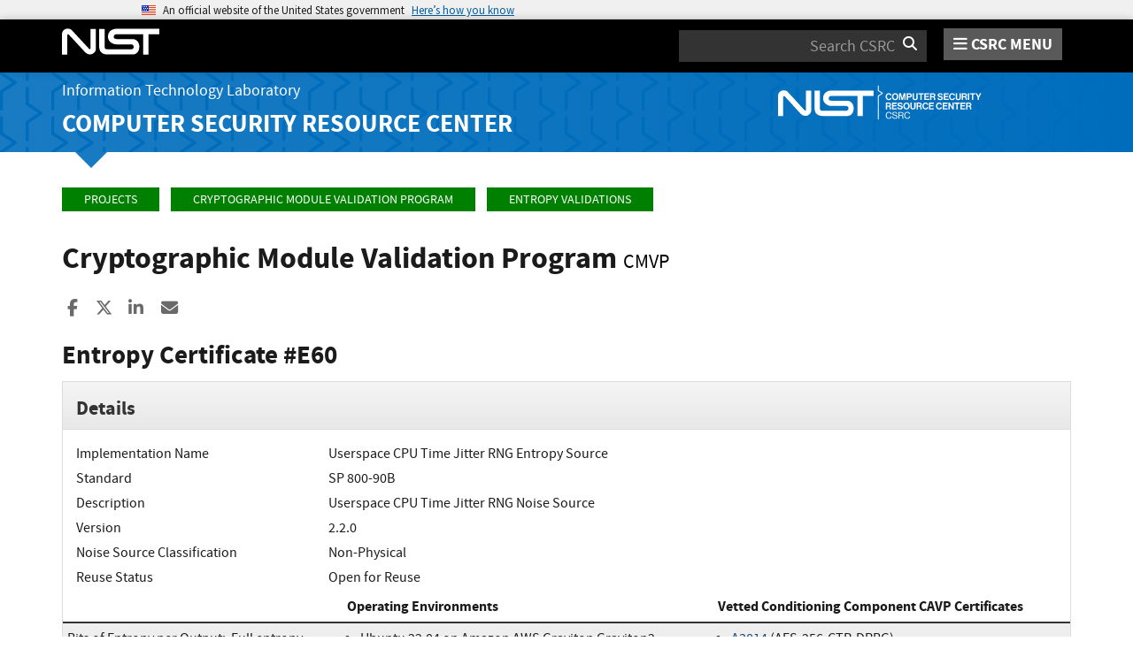

--- FILE ---
content_type: text/css
request_url: https://csrc.nist.gov/dist/app.css
body_size: 71967
content:
/*!
   * Bootstrap Datetime Picker v4.17.49
   * Copyright 2015-2020 Jonathan Peterson
   * Licensed under MIT (https://github.com/Eonasdan/bootstrap-datetimepicker/blob/master/LICENSE)
   */
.bootstrap-datetimepicker-widget {
  list-style: none;
}
.bootstrap-datetimepicker-widget.dropdown-menu {
  display: block;
  margin: 2px 0;
  padding: 4px;
  width: 19em;
}
@media (min-width: 768px) {
  .bootstrap-datetimepicker-widget.dropdown-menu.timepicker-sbs {
    width: 38em;
  }
}
@media (min-width: 992px) {
  .bootstrap-datetimepicker-widget.dropdown-menu.timepicker-sbs {
    width: 38em;
  }
}
@media (min-width: 1200px) {
  .bootstrap-datetimepicker-widget.dropdown-menu.timepicker-sbs {
    width: 38em;
  }
}
.bootstrap-datetimepicker-widget.dropdown-menu:before,
.bootstrap-datetimepicker-widget.dropdown-menu:after {
  content: '';
  display: inline-block;
  position: absolute;
}
.bootstrap-datetimepicker-widget.dropdown-menu.bottom:before {
  border-left: 7px solid transparent;
  border-right: 7px solid transparent;
  border-bottom: 7px solid #ccc;
  border-bottom-color: rgba(0, 0, 0, 0.2);
  top: -7px;
  left: 7px;
}
.bootstrap-datetimepicker-widget.dropdown-menu.bottom:after {
  border-left: 6px solid transparent;
  border-right: 6px solid transparent;
  border-bottom: 6px solid white;
  top: -6px;
  left: 8px;
}
.bootstrap-datetimepicker-widget.dropdown-menu.top:before {
  border-left: 7px solid transparent;
  border-right: 7px solid transparent;
  border-top: 7px solid #ccc;
  border-top-color: rgba(0, 0, 0, 0.2);
  bottom: -7px;
  left: 6px;
}
.bootstrap-datetimepicker-widget.dropdown-menu.top:after {
  border-left: 6px solid transparent;
  border-right: 6px solid transparent;
  border-top: 6px solid white;
  bottom: -6px;
  left: 7px;
}
.bootstrap-datetimepicker-widget.dropdown-menu.pull-right:before {
  left: auto;
  right: 6px;
}
.bootstrap-datetimepicker-widget.dropdown-menu.pull-right:after {
  left: auto;
  right: 7px;
}
.bootstrap-datetimepicker-widget .list-unstyled {
  margin: 0;
}
.bootstrap-datetimepicker-widget a[data-action] {
  padding: 6px 0;
}
.bootstrap-datetimepicker-widget a[data-action]:active {
  box-shadow: none;
}
.bootstrap-datetimepicker-widget .timepicker-hour,
.bootstrap-datetimepicker-widget .timepicker-minute,
.bootstrap-datetimepicker-widget .timepicker-second {
  width: 54px;
  font-weight: bold;
  font-size: 1.2em;
  margin: 0;
}
.bootstrap-datetimepicker-widget button[data-action] {
  padding: 6px;
}
.bootstrap-datetimepicker-widget .btn[data-action="incrementHours"]::after {
  position: absolute;
  width: 1px;
  height: 1px;
  margin: -1px;
  padding: 0;
  overflow: hidden;
  clip: rect(0, 0, 0, 0);
  border: 0;
  content: "Increment Hours";
}
.bootstrap-datetimepicker-widget .btn[data-action="incrementMinutes"]::after {
  position: absolute;
  width: 1px;
  height: 1px;
  margin: -1px;
  padding: 0;
  overflow: hidden;
  clip: rect(0, 0, 0, 0);
  border: 0;
  content: "Increment Minutes";
}
.bootstrap-datetimepicker-widget .btn[data-action="decrementHours"]::after {
  position: absolute;
  width: 1px;
  height: 1px;
  margin: -1px;
  padding: 0;
  overflow: hidden;
  clip: rect(0, 0, 0, 0);
  border: 0;
  content: "Decrement Hours";
}
.bootstrap-datetimepicker-widget .btn[data-action="decrementMinutes"]::after {
  position: absolute;
  width: 1px;
  height: 1px;
  margin: -1px;
  padding: 0;
  overflow: hidden;
  clip: rect(0, 0, 0, 0);
  border: 0;
  content: "Decrement Minutes";
}
.bootstrap-datetimepicker-widget .btn[data-action="showHours"]::after {
  position: absolute;
  width: 1px;
  height: 1px;
  margin: -1px;
  padding: 0;
  overflow: hidden;
  clip: rect(0, 0, 0, 0);
  border: 0;
  content: "Show Hours";
}
.bootstrap-datetimepicker-widget .btn[data-action="showMinutes"]::after {
  position: absolute;
  width: 1px;
  height: 1px;
  margin: -1px;
  padding: 0;
  overflow: hidden;
  clip: rect(0, 0, 0, 0);
  border: 0;
  content: "Show Minutes";
}
.bootstrap-datetimepicker-widget .btn[data-action="togglePeriod"]::after {
  position: absolute;
  width: 1px;
  height: 1px;
  margin: -1px;
  padding: 0;
  overflow: hidden;
  clip: rect(0, 0, 0, 0);
  border: 0;
  content: "Toggle AM/PM";
}
.bootstrap-datetimepicker-widget .btn[data-action="clear"]::after {
  position: absolute;
  width: 1px;
  height: 1px;
  margin: -1px;
  padding: 0;
  overflow: hidden;
  clip: rect(0, 0, 0, 0);
  border: 0;
  content: "Clear the picker";
}
.bootstrap-datetimepicker-widget .btn[data-action="today"]::after {
  position: absolute;
  width: 1px;
  height: 1px;
  margin: -1px;
  padding: 0;
  overflow: hidden;
  clip: rect(0, 0, 0, 0);
  border: 0;
  content: "Set the date to today";
}
.bootstrap-datetimepicker-widget .picker-switch {
  text-align: center;
}
.bootstrap-datetimepicker-widget .picker-switch::after {
  position: absolute;
  width: 1px;
  height: 1px;
  margin: -1px;
  padding: 0;
  overflow: hidden;
  clip: rect(0, 0, 0, 0);
  border: 0;
  content: "Toggle Date and Time Screens";
}
.bootstrap-datetimepicker-widget .picker-switch td {
  padding: 0;
  margin: 0;
  height: auto;
  width: auto;
  line-height: inherit;
}
.bootstrap-datetimepicker-widget .picker-switch td span {
  line-height: 2.5;
  height: 2.5em;
  width: 100%;
}
.bootstrap-datetimepicker-widget table {
  width: 100%;
  margin: 0;
}
.bootstrap-datetimepicker-widget table td,
.bootstrap-datetimepicker-widget table th {
  text-align: center;
  border-radius: 4px;
}
.bootstrap-datetimepicker-widget table th {
  height: 20px;
  line-height: 20px;
  width: 20px;
}
.bootstrap-datetimepicker-widget table th.picker-switch {
  width: 145px;
}
.bootstrap-datetimepicker-widget table th.disabled,
.bootstrap-datetimepicker-widget table th.disabled:hover {
  background: none;
  color: #777;
  cursor: not-allowed;
}
.bootstrap-datetimepicker-widget table th.prev::after {
  position: absolute;
  width: 1px;
  height: 1px;
  margin: -1px;
  padding: 0;
  overflow: hidden;
  clip: rect(0, 0, 0, 0);
  border: 0;
  content: "Previous Month";
}
.bootstrap-datetimepicker-widget table th.next::after {
  position: absolute;
  width: 1px;
  height: 1px;
  margin: -1px;
  padding: 0;
  overflow: hidden;
  clip: rect(0, 0, 0, 0);
  border: 0;
  content: "Next Month";
}
.bootstrap-datetimepicker-widget table thead tr:first-child th {
  cursor: pointer;
}
.bootstrap-datetimepicker-widget table thead tr:first-child th:hover {
  background: #eee;
}
.bootstrap-datetimepicker-widget table td {
  height: 54px;
  line-height: 54px;
  width: 54px;
}
.bootstrap-datetimepicker-widget table td.cw {
  font-size: 0.8em;
  height: 20px;
  line-height: 20px;
  color: #777;
}
.bootstrap-datetimepicker-widget table td.day {
  height: 20px;
  line-height: 20px;
  width: 20px;
}
.bootstrap-datetimepicker-widget table td.day:hover,
.bootstrap-datetimepicker-widget table td.hour:hover,
.bootstrap-datetimepicker-widget table td.minute:hover,
.bootstrap-datetimepicker-widget table td.second:hover {
  background: #eee;
  cursor: pointer;
}
.bootstrap-datetimepicker-widget table td.old,
.bootstrap-datetimepicker-widget table td.new {
  color: #777;
}
.bootstrap-datetimepicker-widget table td.today {
  position: relative;
}
.bootstrap-datetimepicker-widget table td.today:before {
  content: '';
  display: inline-block;
  border: solid transparent;
  border-width: 0 0 7px 7px;
  border-bottom-color: #337ab7;
  border-top-color: rgba(0, 0, 0, 0.2);
  position: absolute;
  bottom: 4px;
  right: 4px;
}
.bootstrap-datetimepicker-widget table td.active,
.bootstrap-datetimepicker-widget table td.active:hover {
  background-color: #337ab7;
  color: #fff;
  text-shadow: 0 -1px 0 rgba(0, 0, 0, 0.25);
}
.bootstrap-datetimepicker-widget table td.active.today:before {
  border-bottom-color: #fff;
}
.bootstrap-datetimepicker-widget table td.disabled,
.bootstrap-datetimepicker-widget table td.disabled:hover {
  background: none;
  color: #777;
  cursor: not-allowed;
}
.bootstrap-datetimepicker-widget table td span {
  display: inline-block;
  width: 54px;
  height: 54px;
  line-height: 54px;
  margin: 2px 1.5px;
  cursor: pointer;
  border-radius: 4px;
}
.bootstrap-datetimepicker-widget table td span:hover {
  background: #eee;
}
.bootstrap-datetimepicker-widget table td span.active {
  background-color: #337ab7;
  color: #fff;
  text-shadow: 0 -1px 0 rgba(0, 0, 0, 0.25);
}
.bootstrap-datetimepicker-widget table td span.old {
  color: #777;
}
.bootstrap-datetimepicker-widget table td span.disabled,
.bootstrap-datetimepicker-widget table td span.disabled:hover {
  background: none;
  color: #777;
  cursor: not-allowed;
}
.bootstrap-datetimepicker-widget.usetwentyfour td.hour {
  height: 27px;
  line-height: 27px;
}
.bootstrap-datetimepicker-widget.wider {
  width: 21em;
}
.bootstrap-datetimepicker-widget .datepicker-decades .decade {
  line-height: 1.8em !important;
}
.input-group.date .input-group-addon {
  cursor: pointer;
}
.sr-only {
  position: absolute;
  width: 1px;
  height: 1px;
  margin: -1px;
  padding: 0;
  overflow: hidden;
  clip: rect(0, 0, 0, 0);
  border: 0;
}

/*!
 *  Font Awesome 4.5.0 by @davegandy - http://fontawesome.io - @fontawesome
 *  License - http://fontawesome.io/license (Font: SIL OFL 1.1, CSS: MIT License)
 */
@font-face {
  font-family: 'FontAwesome';
  src: url(/dist/../fonts/fontawesome-webfont.eot);
  src: url(/dist/../fonts/fontawesome-webfont.eot?#iefix&v=4.5.0) format('embedded-opentype'), url(/dist/../fonts/fontawesome-webfont.woff2) format('woff2'), url(/dist/../fonts/fontawesome-webfont.woff) format('woff'), url(/dist/../fonts/fontawesome-webfont.ttf) format('truetype'), url(/dist/../fonts/fontawesome-webfont.svg#fontawesomeregular) format('svg');
  font-weight: normal;
  font-style: normal;
}
.fa {
  display: inline-block;
  font: normal normal normal 14px/1 FontAwesome;
  font-size: inherit;
  text-rendering: auto;
  -webkit-font-smoothing: antialiased;
  -moz-osx-font-smoothing: grayscale;
}
.fa-lg {
  font-size: 1.33333333em;
  line-height: 0.75em;
  vertical-align: -15%;
}
.fa-2x {
  font-size: 2em;
}
.fa-3x {
  font-size: 3em;
}
.fa-4x {
  font-size: 4em;
}
.fa-5x {
  font-size: 5em;
}
.fa-fw {
  width: 1.28571429em;
  text-align: center;
}
.fa-ul {
  padding-left: 0;
  margin-left: 2.14285714em;
  list-style-type: none;
}
.fa-ul > li {
  position: relative;
}
.fa-li {
  position: absolute;
  left: -2.14285714em;
  width: 2.14285714em;
  top: 0.14285714em;
  text-align: center;
}
.fa-li.fa-lg {
  left: -1.85714286em;
}
.fa-border {
  padding: 0.2em 0.25em 0.15em;
  border: solid 0.08em #eee;
  border-radius: 0.1em;
}
.fa-pull-left {
  float: left;
}
.fa-pull-right {
  float: right;
}
.fa.fa-pull-left {
  margin-right: 0.3em;
}
.fa.fa-pull-right {
  margin-left: 0.3em;
}
.pull-right {
  float: right;
}
.pull-left {
  float: left;
}
.fa.pull-left {
  margin-right: 0.3em;
}
.fa.pull-right {
  margin-left: 0.3em;
}
.fa-spin {
  -webkit-animation: fa-spin 2s infinite linear;
  animation: fa-spin 2s infinite linear;
}
.fa-pulse {
  -webkit-animation: fa-spin 1s infinite steps(8);
  animation: fa-spin 1s infinite steps(8);
}
@-webkit-keyframes fa-spin {
  0% {
    -webkit-transform: rotate(0deg);
    transform: rotate(0deg);
  }
  100% {
    -webkit-transform: rotate(359deg);
    transform: rotate(359deg);
  }
}
@keyframes fa-spin {
  0% {
    -webkit-transform: rotate(0deg);
    transform: rotate(0deg);
  }
  100% {
    -webkit-transform: rotate(359deg);
    transform: rotate(359deg);
  }
}
.fa-rotate-90 {
  filter: progid:DXImageTransform.Microsoft.BasicImage(rotation=1);
  -webkit-transform: rotate(90deg);
  -ms-transform: rotate(90deg);
  transform: rotate(90deg);
}
.fa-rotate-180 {
  filter: progid:DXImageTransform.Microsoft.BasicImage(rotation=2);
  -webkit-transform: rotate(180deg);
  -ms-transform: rotate(180deg);
  transform: rotate(180deg);
}
.fa-rotate-270 {
  filter: progid:DXImageTransform.Microsoft.BasicImage(rotation=3);
  -webkit-transform: rotate(270deg);
  -ms-transform: rotate(270deg);
  transform: rotate(270deg);
}
.fa-flip-horizontal {
  filter: progid:DXImageTransform.Microsoft.BasicImage(rotation=0, mirror=1);
  -webkit-transform: scale(-1, 1);
  -ms-transform: scale(-1, 1);
  transform: scale(-1, 1);
}
.fa-flip-vertical {
  filter: progid:DXImageTransform.Microsoft.BasicImage(rotation=2, mirror=1);
  -webkit-transform: scale(1, -1);
  -ms-transform: scale(1, -1);
  transform: scale(1, -1);
}
:root .fa-rotate-90,
:root .fa-rotate-180,
:root .fa-rotate-270,
:root .fa-flip-horizontal,
:root .fa-flip-vertical {
  filter: none;
}
.fa-stack {
  position: relative;
  display: inline-block;
  width: 2em;
  height: 2em;
  line-height: 2em;
  vertical-align: middle;
}
.fa-stack-1x,
.fa-stack-2x {
  position: absolute;
  left: 0;
  width: 100%;
  text-align: center;
}
.fa-stack-1x {
  line-height: inherit;
}
.fa-stack-2x {
  font-size: 2em;
}
.fa-inverse {
  color: #fff;
}
.fa-glass:before {
  content: "\f000";
}
.fa-music:before {
  content: "\f001";
}
.fa-search:before {
  content: "\f002";
}
.fa-envelope-o:before {
  content: "\f003";
}
.fa-heart:before {
  content: "\f004";
}
.fa-star:before {
  content: "\f005";
}
.fa-star-o:before {
  content: "\f006";
}
.fa-user:before {
  content: "\f007";
}
.fa-film:before {
  content: "\f008";
}
.fa-th-large:before {
  content: "\f009";
}
.fa-th:before {
  content: "\f00a";
}
.fa-th-list:before {
  content: "\f00b";
}
.fa-check:before {
  content: "\f00c";
}
.fa-remove:before,
.fa-close:before,
.fa-times:before {
  content: "\f00d";
}
.fa-search-plus:before {
  content: "\f00e";
}
.fa-search-minus:before {
  content: "\f010";
}
.fa-power-off:before {
  content: "\f011";
}
.fa-signal:before {
  content: "\f012";
}
.fa-gear:before,
.fa-cog:before {
  content: "\f013";
}
.fa-trash-o:before {
  content: "\f014";
}
.fa-home:before {
  content: "\f015";
}
.fa-file-o:before {
  content: "\f016";
}
.fa-clock-o:before {
  content: "\f017";
}
.fa-road:before {
  content: "\f018";
}
.fa-download:before {
  content: "\f019";
}
.fa-arrow-circle-o-down:before {
  content: "\f01a";
}
.fa-arrow-circle-o-up:before {
  content: "\f01b";
}
.fa-inbox:before {
  content: "\f01c";
}
.fa-play-circle-o:before {
  content: "\f01d";
}
.fa-rotate-right:before,
.fa-repeat:before {
  content: "\f01e";
}
.fa-refresh:before {
  content: "\f021";
}
.fa-list-alt:before {
  content: "\f022";
}
.fa-lock:before {
  content: "\f023";
}
.fa-flag:before {
  content: "\f024";
}
.fa-headphones:before {
  content: "\f025";
}
.fa-volume-off:before {
  content: "\f026";
}
.fa-volume-down:before {
  content: "\f027";
}
.fa-volume-up:before {
  content: "\f028";
}
.fa-qrcode:before {
  content: "\f029";
}
.fa-barcode:before {
  content: "\f02a";
}
.fa-tag:before {
  content: "\f02b";
}
.fa-tags:before {
  content: "\f02c";
}
.fa-book:before {
  content: "\f02d";
}
.fa-bookmark:before {
  content: "\f02e";
}
.fa-print:before {
  content: "\f02f";
}
.fa-camera:before {
  content: "\f030";
}
.fa-font:before {
  content: "\f031";
}
.fa-bold:before {
  content: "\f032";
}
.fa-italic:before {
  content: "\f033";
}
.fa-text-height:before {
  content: "\f034";
}
.fa-text-width:before {
  content: "\f035";
}
.fa-align-left:before {
  content: "\f036";
}
.fa-align-center:before {
  content: "\f037";
}
.fa-align-right:before {
  content: "\f038";
}
.fa-align-justify:before {
  content: "\f039";
}
.fa-list:before {
  content: "\f03a";
}
.fa-dedent:before,
.fa-outdent:before {
  content: "\f03b";
}
.fa-indent:before {
  content: "\f03c";
}
.fa-video-camera:before {
  content: "\f03d";
}
.fa-photo:before,
.fa-image:before,
.fa-picture-o:before {
  content: "\f03e";
}
.fa-pencil:before {
  content: "\f040";
}
.fa-map-marker:before {
  content: "\f041";
}
.fa-adjust:before {
  content: "\f042";
}
.fa-tint:before {
  content: "\f043";
}
.fa-edit:before,
.fa-pencil-square-o:before {
  content: "\f044";
}
.fa-share-square-o:before {
  content: "\f045";
}
.fa-check-square-o:before {
  content: "\f046";
}
.fa-arrows:before {
  content: "\f047";
}
.fa-step-backward:before {
  content: "\f048";
}
.fa-fast-backward:before {
  content: "\f049";
}
.fa-backward:before {
  content: "\f04a";
}
.fa-play:before {
  content: "\f04b";
}
.fa-pause:before {
  content: "\f04c";
}
.fa-stop:before {
  content: "\f04d";
}
.fa-forward:before {
  content: "\f04e";
}
.fa-fast-forward:before {
  content: "\f050";
}
.fa-step-forward:before {
  content: "\f051";
}
.fa-eject:before {
  content: "\f052";
}
.fa-chevron-left:before {
  content: "\f053";
}
.fa-chevron-right:before {
  content: "\f054";
}
.fa-plus-circle:before {
  content: "\f055";
}
.fa-minus-circle:before {
  content: "\f056";
}
.fa-times-circle:before {
  content: "\f057";
}
.fa-check-circle:before {
  content: "\f058";
}
.fa-question-circle:before {
  content: "\f059";
}
.fa-info-circle:before {
  content: "\f05a";
}
.fa-crosshairs:before {
  content: "\f05b";
}
.fa-times-circle-o:before {
  content: "\f05c";
}
.fa-check-circle-o:before {
  content: "\f05d";
}
.fa-ban:before {
  content: "\f05e";
}
.fa-arrow-left:before {
  content: "\f060";
}
.fa-arrow-right:before {
  content: "\f061";
}
.fa-arrow-up:before {
  content: "\f062";
}
.fa-arrow-down:before {
  content: "\f063";
}
.fa-mail-forward:before,
.fa-share:before {
  content: "\f064";
}
.fa-expand:before {
  content: "\f065";
}
.fa-compress:before {
  content: "\f066";
}
.fa-plus:before {
  content: "\f067";
}
.fa-minus:before {
  content: "\f068";
}
.fa-asterisk:before {
  content: "\f069";
}
.fa-exclamation-circle:before {
  content: "\f06a";
}
.fa-gift:before {
  content: "\f06b";
}
.fa-leaf:before {
  content: "\f06c";
}
.fa-fire:before {
  content: "\f06d";
}
.fa-eye:before {
  content: "\f06e";
}
.fa-eye-slash:before {
  content: "\f070";
}
.fa-warning:before,
.fa-exclamation-triangle:before {
  content: "\f071";
}
.fa-plane:before {
  content: "\f072";
}
.fa-calendar:before {
  content: "\f073";
}
.fa-random:before {
  content: "\f074";
}
.fa-comment:before {
  content: "\f075";
}
.fa-magnet:before {
  content: "\f076";
}
.fa-chevron-up:before {
  content: "\f077";
}
.fa-chevron-down:before {
  content: "\f078";
}
.fa-retweet:before {
  content: "\f079";
}
.fa-shopping-cart:before {
  content: "\f07a";
}
.fa-folder:before {
  content: "\f07b";
}
.fa-folder-open:before {
  content: "\f07c";
}
.fa-arrows-v:before {
  content: "\f07d";
}
.fa-arrows-h:before {
  content: "\f07e";
}
.fa-bar-chart-o:before,
.fa-bar-chart:before {
  content: "\f080";
}
.fa-twitter-square:before {
  content: "\f081";
}
.fa-facebook-square:before {
  content: "\f082";
}
.fa-camera-retro:before {
  content: "\f083";
}
.fa-key:before {
  content: "\f084";
}
.fa-gears:before,
.fa-cogs:before {
  content: "\f085";
}
.fa-comments:before {
  content: "\f086";
}
.fa-thumbs-o-up:before {
  content: "\f087";
}
.fa-thumbs-o-down:before {
  content: "\f088";
}
.fa-star-half:before {
  content: "\f089";
}
.fa-heart-o:before {
  content: "\f08a";
}
.fa-sign-out:before {
  content: "\f08b";
}
.fa-linkedin-square:before {
  content: "\f08c";
}
.fa-thumb-tack:before {
  content: "\f08d";
}
.fa-external-link:before {
  content: "\f08e";
}
.fa-sign-in:before {
  content: "\f090";
}
.fa-trophy:before {
  content: "\f091";
}
.fa-github-square:before {
  content: "\f092";
}
.fa-upload:before {
  content: "\f093";
}
.fa-lemon-o:before {
  content: "\f094";
}
.fa-phone:before {
  content: "\f095";
}
.fa-square-o:before {
  content: "\f096";
}
.fa-bookmark-o:before {
  content: "\f097";
}
.fa-phone-square:before {
  content: "\f098";
}
.fa-twitter:before {
  content: "\f099";
}
.fa-facebook-f:before,
.fa-facebook:before {
  content: "\f09a";
}
.fa-github:before {
  content: "\f09b";
}
.fa-unlock:before {
  content: "\f09c";
}
.fa-credit-card:before {
  content: "\f09d";
}
.fa-feed:before,
.fa-rss:before {
  content: "\f09e";
}
.fa-hdd-o:before {
  content: "\f0a0";
}
.fa-bullhorn:before {
  content: "\f0a1";
}
.fa-bell:before {
  content: "\f0f3";
}
.fa-certificate:before {
  content: "\f0a3";
}
.fa-hand-o-right:before {
  content: "\f0a4";
}
.fa-hand-o-left:before {
  content: "\f0a5";
}
.fa-hand-o-up:before {
  content: "\f0a6";
}
.fa-hand-o-down:before {
  content: "\f0a7";
}
.fa-arrow-circle-left:before {
  content: "\f0a8";
}
.fa-arrow-circle-right:before {
  content: "\f0a9";
}
.fa-arrow-circle-up:before {
  content: "\f0aa";
}
.fa-arrow-circle-down:before {
  content: "\f0ab";
}
.fa-globe:before {
  content: "\f0ac";
}
.fa-wrench:before {
  content: "\f0ad";
}
.fa-tasks:before {
  content: "\f0ae";
}
.fa-filter:before {
  content: "\f0b0";
}
.fa-briefcase:before {
  content: "\f0b1";
}
.fa-arrows-alt:before {
  content: "\f0b2";
}
.fa-group:before,
.fa-users:before {
  content: "\f0c0";
}
.fa-chain:before,
.fa-link:before {
  content: "\f0c1";
}
.fa-cloud:before {
  content: "\f0c2";
}
.fa-flask:before {
  content: "\f0c3";
}
.fa-cut:before,
.fa-scissors:before {
  content: "\f0c4";
}
.fa-copy:before,
.fa-files-o:before {
  content: "\f0c5";
}
.fa-paperclip:before {
  content: "\f0c6";
}
.fa-save:before,
.fa-floppy-o:before {
  content: "\f0c7";
}
.fa-square:before {
  content: "\f0c8";
}
.fa-navicon:before,
.fa-reorder:before,
.fa-bars:before {
  content: "\f0c9";
}
.fa-list-ul:before {
  content: "\f0ca";
}
.fa-list-ol:before {
  content: "\f0cb";
}
.fa-strikethrough:before {
  content: "\f0cc";
}
.fa-underline:before {
  content: "\f0cd";
}
.fa-table:before {
  content: "\f0ce";
}
.fa-magic:before {
  content: "\f0d0";
}
.fa-truck:before {
  content: "\f0d1";
}
.fa-pinterest:before {
  content: "\f0d2";
}
.fa-pinterest-square:before {
  content: "\f0d3";
}
.fa-google-plus-square:before {
  content: "\f0d4";
}
.fa-google-plus:before {
  content: "\f0d5";
}
.fa-money:before {
  content: "\f0d6";
}
.fa-caret-down:before {
  content: "\f0d7";
}
.fa-caret-up:before {
  content: "\f0d8";
}
.fa-caret-left:before {
  content: "\f0d9";
}
.fa-caret-right:before {
  content: "\f0da";
}
.fa-columns:before {
  content: "\f0db";
}
.fa-unsorted:before,
.fa-sort:before {
  content: "\f0dc";
}
.fa-sort-down:before,
.fa-sort-desc:before {
  content: "\f0dd";
}
.fa-sort-up:before,
.fa-sort-asc:before {
  content: "\f0de";
}
.fa-envelope:before {
  content: "\f0e0";
}
.fa-linkedin:before {
  content: "\f0e1";
}
.fa-rotate-left:before,
.fa-undo:before {
  content: "\f0e2";
}
.fa-legal:before,
.fa-gavel:before {
  content: "\f0e3";
}
.fa-dashboard:before,
.fa-tachometer:before {
  content: "\f0e4";
}
.fa-comment-o:before {
  content: "\f0e5";
}
.fa-comments-o:before {
  content: "\f0e6";
}
.fa-flash:before,
.fa-bolt:before {
  content: "\f0e7";
}
.fa-sitemap:before {
  content: "\f0e8";
}
.fa-umbrella:before {
  content: "\f0e9";
}
.fa-paste:before,
.fa-clipboard:before {
  content: "\f0ea";
}
.fa-lightbulb-o:before {
  content: "\f0eb";
}
.fa-exchange:before {
  content: "\f0ec";
}
.fa-cloud-download:before {
  content: "\f0ed";
}
.fa-cloud-upload:before {
  content: "\f0ee";
}
.fa-user-md:before {
  content: "\f0f0";
}
.fa-stethoscope:before {
  content: "\f0f1";
}
.fa-suitcase:before {
  content: "\f0f2";
}
.fa-bell-o:before {
  content: "\f0a2";
}
.fa-coffee:before {
  content: "\f0f4";
}
.fa-cutlery:before {
  content: "\f0f5";
}
.fa-file-text-o:before {
  content: "\f0f6";
}
.fa-building-o:before {
  content: "\f0f7";
}
.fa-hospital-o:before {
  content: "\f0f8";
}
.fa-ambulance:before {
  content: "\f0f9";
}
.fa-medkit:before {
  content: "\f0fa";
}
.fa-fighter-jet:before {
  content: "\f0fb";
}
.fa-beer:before {
  content: "\f0fc";
}
.fa-h-square:before {
  content: "\f0fd";
}
.fa-plus-square:before {
  content: "\f0fe";
}
.fa-angle-double-left:before {
  content: "\f100";
}
.fa-angle-double-right:before {
  content: "\f101";
}
.fa-angle-double-up:before {
  content: "\f102";
}
.fa-angle-double-down:before {
  content: "\f103";
}
.fa-angle-left:before {
  content: "\f104";
}
.fa-angle-right:before {
  content: "\f105";
}
.fa-angle-up:before {
  content: "\f106";
}
.fa-angle-down:before {
  content: "\f107";
}
.fa-desktop:before {
  content: "\f108";
}
.fa-laptop:before {
  content: "\f109";
}
.fa-tablet:before {
  content: "\f10a";
}
.fa-mobile-phone:before,
.fa-mobile:before {
  content: "\f10b";
}
.fa-circle-o:before {
  content: "\f10c";
}
.fa-quote-left:before {
  content: "\f10d";
}
.fa-quote-right:before {
  content: "\f10e";
}
.fa-spinner:before {
  content: "\f110";
}
.fa-circle:before {
  content: "\f111";
}
.fa-mail-reply:before,
.fa-reply:before {
  content: "\f112";
}
.fa-github-alt:before {
  content: "\f113";
}
.fa-folder-o:before {
  content: "\f114";
}
.fa-folder-open-o:before {
  content: "\f115";
}
.fa-smile-o:before {
  content: "\f118";
}
.fa-frown-o:before {
  content: "\f119";
}
.fa-meh-o:before {
  content: "\f11a";
}
.fa-gamepad:before {
  content: "\f11b";
}
.fa-keyboard-o:before {
  content: "\f11c";
}
.fa-flag-o:before {
  content: "\f11d";
}
.fa-flag-checkered:before {
  content: "\f11e";
}
.fa-terminal:before {
  content: "\f120";
}
.fa-code:before {
  content: "\f121";
}
.fa-mail-reply-all:before,
.fa-reply-all:before {
  content: "\f122";
}
.fa-star-half-empty:before,
.fa-star-half-full:before,
.fa-star-half-o:before {
  content: "\f123";
}
.fa-location-arrow:before {
  content: "\f124";
}
.fa-crop:before {
  content: "\f125";
}
.fa-code-fork:before {
  content: "\f126";
}
.fa-unlink:before,
.fa-chain-broken:before {
  content: "\f127";
}
.fa-question:before {
  content: "\f128";
}
.fa-info:before {
  content: "\f129";
}
.fa-exclamation:before {
  content: "\f12a";
}
.fa-superscript:before {
  content: "\f12b";
}
.fa-subscript:before {
  content: "\f12c";
}
.fa-eraser:before {
  content: "\f12d";
}
.fa-puzzle-piece:before {
  content: "\f12e";
}
.fa-microphone:before {
  content: "\f130";
}
.fa-microphone-slash:before {
  content: "\f131";
}
.fa-shield:before {
  content: "\f132";
}
.fa-calendar-o:before {
  content: "\f133";
}
.fa-fire-extinguisher:before {
  content: "\f134";
}
.fa-rocket:before {
  content: "\f135";
}
.fa-maxcdn:before {
  content: "\f136";
}
.fa-chevron-circle-left:before {
  content: "\f137";
}
.fa-chevron-circle-right:before {
  content: "\f138";
}
.fa-chevron-circle-up:before {
  content: "\f139";
}
.fa-chevron-circle-down:before {
  content: "\f13a";
}
.fa-html5:before {
  content: "\f13b";
}
.fa-css3:before {
  content: "\f13c";
}
.fa-anchor:before {
  content: "\f13d";
}
.fa-unlock-alt:before {
  content: "\f13e";
}
.fa-bullseye:before {
  content: "\f140";
}
.fa-ellipsis-h:before {
  content: "\f141";
}
.fa-ellipsis-v:before {
  content: "\f142";
}
.fa-rss-square:before {
  content: "\f143";
}
.fa-play-circle:before {
  content: "\f144";
}
.fa-ticket:before {
  content: "\f145";
}
.fa-minus-square:before {
  content: "\f146";
}
.fa-minus-square-o:before {
  content: "\f147";
}
.fa-level-up:before {
  content: "\f148";
}
.fa-level-down:before {
  content: "\f149";
}
.fa-check-square:before {
  content: "\f14a";
}
.fa-pencil-square:before {
  content: "\f14b";
}
.fa-external-link-square:before {
  content: "\f14c";
}
.fa-share-square:before {
  content: "\f14d";
}
.fa-compass:before {
  content: "\f14e";
}
.fa-toggle-down:before,
.fa-caret-square-o-down:before {
  content: "\f150";
}
.fa-toggle-up:before,
.fa-caret-square-o-up:before {
  content: "\f151";
}
.fa-toggle-right:before,
.fa-caret-square-o-right:before {
  content: "\f152";
}
.fa-euro:before,
.fa-eur:before {
  content: "\f153";
}
.fa-gbp:before {
  content: "\f154";
}
.fa-dollar:before,
.fa-usd:before {
  content: "\f155";
}
.fa-rupee:before,
.fa-inr:before {
  content: "\f156";
}
.fa-cny:before,
.fa-rmb:before,
.fa-yen:before,
.fa-jpy:before {
  content: "\f157";
}
.fa-ruble:before,
.fa-rouble:before,
.fa-rub:before {
  content: "\f158";
}
.fa-won:before,
.fa-krw:before {
  content: "\f159";
}
.fa-bitcoin:before,
.fa-btc:before {
  content: "\f15a";
}
.fa-file:before {
  content: "\f15b";
}
.fa-file-text:before {
  content: "\f15c";
}
.fa-sort-alpha-asc:before {
  content: "\f15d";
}
.fa-sort-alpha-desc:before {
  content: "\f15e";
}
.fa-sort-amount-asc:before {
  content: "\f160";
}
.fa-sort-amount-desc:before {
  content: "\f161";
}
.fa-sort-numeric-asc:before {
  content: "\f162";
}
.fa-sort-numeric-desc:before {
  content: "\f163";
}
.fa-thumbs-up:before {
  content: "\f164";
}
.fa-thumbs-down:before {
  content: "\f165";
}
.fa-youtube-square:before {
  content: "\f166";
}
.fa-youtube:before {
  content: "\f167";
}
.fa-xing:before {
  content: "\f168";
}
.fa-xing-square:before {
  content: "\f169";
}
.fa-youtube-play:before {
  content: "\f16a";
}
.fa-dropbox:before {
  content: "\f16b";
}
.fa-stack-overflow:before {
  content: "\f16c";
}
.fa-instagram:before {
  content: "\f16d";
}
.fa-flickr:before {
  content: "\f16e";
}
.fa-adn:before {
  content: "\f170";
}
.fa-bitbucket:before {
  content: "\f171";
}
.fa-bitbucket-square:before {
  content: "\f172";
}
.fa-tumblr:before {
  content: "\f173";
}
.fa-tumblr-square:before {
  content: "\f174";
}
.fa-long-arrow-down:before {
  content: "\f175";
}
.fa-long-arrow-up:before {
  content: "\f176";
}
.fa-long-arrow-left:before {
  content: "\f177";
}
.fa-long-arrow-right:before {
  content: "\f178";
}
.fa-apple:before {
  content: "\f179";
}
.fa-windows:before {
  content: "\f17a";
}
.fa-android:before {
  content: "\f17b";
}
.fa-linux:before {
  content: "\f17c";
}
.fa-dribbble:before {
  content: "\f17d";
}
.fa-skype:before {
  content: "\f17e";
}
.fa-foursquare:before {
  content: "\f180";
}
.fa-trello:before {
  content: "\f181";
}
.fa-female:before {
  content: "\f182";
}
.fa-male:before {
  content: "\f183";
}
.fa-gittip:before,
.fa-gratipay:before {
  content: "\f184";
}
.fa-sun-o:before {
  content: "\f185";
}
.fa-moon-o:before {
  content: "\f186";
}
.fa-archive:before {
  content: "\f187";
}
.fa-bug:before {
  content: "\f188";
}
.fa-vk:before {
  content: "\f189";
}
.fa-weibo:before {
  content: "\f18a";
}
.fa-renren:before {
  content: "\f18b";
}
.fa-pagelines:before {
  content: "\f18c";
}
.fa-stack-exchange:before {
  content: "\f18d";
}
.fa-arrow-circle-o-right:before {
  content: "\f18e";
}
.fa-arrow-circle-o-left:before {
  content: "\f190";
}
.fa-toggle-left:before,
.fa-caret-square-o-left:before {
  content: "\f191";
}
.fa-dot-circle-o:before {
  content: "\f192";
}
.fa-wheelchair:before {
  content: "\f193";
}
.fa-vimeo-square:before {
  content: "\f194";
}
.fa-turkish-lira:before,
.fa-try:before {
  content: "\f195";
}
.fa-plus-square-o:before {
  content: "\f196";
}
.fa-space-shuttle:before {
  content: "\f197";
}
.fa-slack:before {
  content: "\f198";
}
.fa-envelope-square:before {
  content: "\f199";
}
.fa-wordpress:before {
  content: "\f19a";
}
.fa-openid:before {
  content: "\f19b";
}
.fa-institution:before,
.fa-bank:before,
.fa-university:before {
  content: "\f19c";
}
.fa-mortar-board:before,
.fa-graduation-cap:before {
  content: "\f19d";
}
.fa-yahoo:before {
  content: "\f19e";
}
.fa-google:before {
  content: "\f1a0";
}
.fa-reddit:before {
  content: "\f1a1";
}
.fa-reddit-square:before {
  content: "\f1a2";
}
.fa-stumbleupon-circle:before {
  content: "\f1a3";
}
.fa-stumbleupon:before {
  content: "\f1a4";
}
.fa-delicious:before {
  content: "\f1a5";
}
.fa-digg:before {
  content: "\f1a6";
}
.fa-pied-piper:before {
  content: "\f1a7";
}
.fa-pied-piper-alt:before {
  content: "\f1a8";
}
.fa-drupal:before {
  content: "\f1a9";
}
.fa-joomla:before {
  content: "\f1aa";
}
.fa-language:before {
  content: "\f1ab";
}
.fa-fax:before {
  content: "\f1ac";
}
.fa-building:before {
  content: "\f1ad";
}
.fa-child:before {
  content: "\f1ae";
}
.fa-paw:before {
  content: "\f1b0";
}
.fa-spoon:before {
  content: "\f1b1";
}
.fa-cube:before {
  content: "\f1b2";
}
.fa-cubes:before {
  content: "\f1b3";
}
.fa-behance:before {
  content: "\f1b4";
}
.fa-behance-square:before {
  content: "\f1b5";
}
.fa-steam:before {
  content: "\f1b6";
}
.fa-steam-square:before {
  content: "\f1b7";
}
.fa-recycle:before {
  content: "\f1b8";
}
.fa-automobile:before,
.fa-car:before {
  content: "\f1b9";
}
.fa-cab:before,
.fa-taxi:before {
  content: "\f1ba";
}
.fa-tree:before {
  content: "\f1bb";
}
.fa-spotify:before {
  content: "\f1bc";
}
.fa-deviantart:before {
  content: "\f1bd";
}
.fa-soundcloud:before {
  content: "\f1be";
}
.fa-database:before {
  content: "\f1c0";
}
.fa-file-pdf-o:before {
  content: "\f1c1";
}
.fa-file-word-o:before {
  content: "\f1c2";
}
.fa-file-excel-o:before {
  content: "\f1c3";
}
.fa-file-powerpoint-o:before {
  content: "\f1c4";
}
.fa-file-photo-o:before,
.fa-file-picture-o:before,
.fa-file-image-o:before {
  content: "\f1c5";
}
.fa-file-zip-o:before,
.fa-file-archive-o:before {
  content: "\f1c6";
}
.fa-file-sound-o:before,
.fa-file-audio-o:before {
  content: "\f1c7";
}
.fa-file-movie-o:before,
.fa-file-video-o:before {
  content: "\f1c8";
}
.fa-file-code-o:before {
  content: "\f1c9";
}
.fa-vine:before {
  content: "\f1ca";
}
.fa-codepen:before {
  content: "\f1cb";
}
.fa-jsfiddle:before {
  content: "\f1cc";
}
.fa-life-bouy:before,
.fa-life-buoy:before,
.fa-life-saver:before,
.fa-support:before,
.fa-life-ring:before {
  content: "\f1cd";
}
.fa-circle-o-notch:before {
  content: "\f1ce";
}
.fa-ra:before,
.fa-rebel:before {
  content: "\f1d0";
}
.fa-ge:before,
.fa-empire:before {
  content: "\f1d1";
}
.fa-git-square:before {
  content: "\f1d2";
}
.fa-git:before {
  content: "\f1d3";
}
.fa-y-combinator-square:before,
.fa-yc-square:before,
.fa-hacker-news:before {
  content: "\f1d4";
}
.fa-tencent-weibo:before {
  content: "\f1d5";
}
.fa-qq:before {
  content: "\f1d6";
}
.fa-wechat:before,
.fa-weixin:before {
  content: "\f1d7";
}
.fa-send:before,
.fa-paper-plane:before {
  content: "\f1d8";
}
.fa-send-o:before,
.fa-paper-plane-o:before {
  content: "\f1d9";
}
.fa-history:before {
  content: "\f1da";
}
.fa-circle-thin:before {
  content: "\f1db";
}
.fa-header:before {
  content: "\f1dc";
}
.fa-paragraph:before {
  content: "\f1dd";
}
.fa-sliders:before {
  content: "\f1de";
}
.fa-share-alt:before {
  content: "\f1e0";
}
.fa-share-alt-square:before {
  content: "\f1e1";
}
.fa-bomb:before {
  content: "\f1e2";
}
.fa-soccer-ball-o:before,
.fa-futbol-o:before {
  content: "\f1e3";
}
.fa-tty:before {
  content: "\f1e4";
}
.fa-binoculars:before {
  content: "\f1e5";
}
.fa-plug:before {
  content: "\f1e6";
}
.fa-slideshare:before {
  content: "\f1e7";
}
.fa-twitch:before {
  content: "\f1e8";
}
.fa-yelp:before {
  content: "\f1e9";
}
.fa-newspaper-o:before {
  content: "\f1ea";
}
.fa-wifi:before {
  content: "\f1eb";
}
.fa-calculator:before {
  content: "\f1ec";
}
.fa-paypal:before {
  content: "\f1ed";
}
.fa-google-wallet:before {
  content: "\f1ee";
}
.fa-cc-visa:before {
  content: "\f1f0";
}
.fa-cc-mastercard:before {
  content: "\f1f1";
}
.fa-cc-discover:before {
  content: "\f1f2";
}
.fa-cc-amex:before {
  content: "\f1f3";
}
.fa-cc-paypal:before {
  content: "\f1f4";
}
.fa-cc-stripe:before {
  content: "\f1f5";
}
.fa-bell-slash:before {
  content: "\f1f6";
}
.fa-bell-slash-o:before {
  content: "\f1f7";
}
.fa-trash:before {
  content: "\f1f8";
}
.fa-copyright:before {
  content: "\f1f9";
}
.fa-at:before {
  content: "\f1fa";
}
.fa-eyedropper:before {
  content: "\f1fb";
}
.fa-paint-brush:before {
  content: "\f1fc";
}
.fa-birthday-cake:before {
  content: "\f1fd";
}
.fa-area-chart:before {
  content: "\f1fe";
}
.fa-pie-chart:before {
  content: "\f200";
}
.fa-line-chart:before {
  content: "\f201";
}
.fa-lastfm:before {
  content: "\f202";
}
.fa-lastfm-square:before {
  content: "\f203";
}
.fa-toggle-off:before {
  content: "\f204";
}
.fa-toggle-on:before {
  content: "\f205";
}
.fa-bicycle:before {
  content: "\f206";
}
.fa-bus:before {
  content: "\f207";
}
.fa-ioxhost:before {
  content: "\f208";
}
.fa-angellist:before {
  content: "\f209";
}
.fa-cc:before {
  content: "\f20a";
}
.fa-shekel:before,
.fa-sheqel:before,
.fa-ils:before {
  content: "\f20b";
}
.fa-meanpath:before {
  content: "\f20c";
}
.fa-buysellads:before {
  content: "\f20d";
}
.fa-connectdevelop:before {
  content: "\f20e";
}
.fa-dashcube:before {
  content: "\f210";
}
.fa-forumbee:before {
  content: "\f211";
}
.fa-leanpub:before {
  content: "\f212";
}
.fa-sellsy:before {
  content: "\f213";
}
.fa-shirtsinbulk:before {
  content: "\f214";
}
.fa-simplybuilt:before {
  content: "\f215";
}
.fa-skyatlas:before {
  content: "\f216";
}
.fa-cart-plus:before {
  content: "\f217";
}
.fa-cart-arrow-down:before {
  content: "\f218";
}
.fa-diamond:before {
  content: "\f219";
}
.fa-ship:before {
  content: "\f21a";
}
.fa-user-secret:before {
  content: "\f21b";
}
.fa-motorcycle:before {
  content: "\f21c";
}
.fa-street-view:before {
  content: "\f21d";
}
.fa-heartbeat:before {
  content: "\f21e";
}
.fa-venus:before {
  content: "\f221";
}
.fa-mars:before {
  content: "\f222";
}
.fa-mercury:before {
  content: "\f223";
}
.fa-intersex:before,
.fa-transgender:before {
  content: "\f224";
}
.fa-transgender-alt:before {
  content: "\f225";
}
.fa-venus-double:before {
  content: "\f226";
}
.fa-mars-double:before {
  content: "\f227";
}
.fa-venus-mars:before {
  content: "\f228";
}
.fa-mars-stroke:before {
  content: "\f229";
}
.fa-mars-stroke-v:before {
  content: "\f22a";
}
.fa-mars-stroke-h:before {
  content: "\f22b";
}
.fa-neuter:before {
  content: "\f22c";
}
.fa-genderless:before {
  content: "\f22d";
}
.fa-facebook-official:before {
  content: "\f230";
}
.fa-pinterest-p:before {
  content: "\f231";
}
.fa-whatsapp:before {
  content: "\f232";
}
.fa-server:before {
  content: "\f233";
}
.fa-user-plus:before {
  content: "\f234";
}
.fa-user-times:before {
  content: "\f235";
}
.fa-hotel:before,
.fa-bed:before {
  content: "\f236";
}
.fa-viacoin:before {
  content: "\f237";
}
.fa-train:before {
  content: "\f238";
}
.fa-subway:before {
  content: "\f239";
}
.fa-medium:before {
  content: "\f23a";
}
.fa-yc:before,
.fa-y-combinator:before {
  content: "\f23b";
}
.fa-optin-monster:before {
  content: "\f23c";
}
.fa-opencart:before {
  content: "\f23d";
}
.fa-expeditedssl:before {
  content: "\f23e";
}
.fa-battery-4:before,
.fa-battery-full:before {
  content: "\f240";
}
.fa-battery-3:before,
.fa-battery-three-quarters:before {
  content: "\f241";
}
.fa-battery-2:before,
.fa-battery-half:before {
  content: "\f242";
}
.fa-battery-1:before,
.fa-battery-quarter:before {
  content: "\f243";
}
.fa-battery-0:before,
.fa-battery-empty:before {
  content: "\f244";
}
.fa-mouse-pointer:before {
  content: "\f245";
}
.fa-i-cursor:before {
  content: "\f246";
}
.fa-object-group:before {
  content: "\f247";
}
.fa-object-ungroup:before {
  content: "\f248";
}
.fa-sticky-note:before {
  content: "\f249";
}
.fa-sticky-note-o:before {
  content: "\f24a";
}
.fa-cc-jcb:before {
  content: "\f24b";
}
.fa-cc-diners-club:before {
  content: "\f24c";
}
.fa-clone:before {
  content: "\f24d";
}
.fa-balance-scale:before {
  content: "\f24e";
}
.fa-hourglass-o:before {
  content: "\f250";
}
.fa-hourglass-1:before,
.fa-hourglass-start:before {
  content: "\f251";
}
.fa-hourglass-2:before,
.fa-hourglass-half:before {
  content: "\f252";
}
.fa-hourglass-3:before,
.fa-hourglass-end:before {
  content: "\f253";
}
.fa-hourglass:before {
  content: "\f254";
}
.fa-hand-grab-o:before,
.fa-hand-rock-o:before {
  content: "\f255";
}
.fa-hand-stop-o:before,
.fa-hand-paper-o:before {
  content: "\f256";
}
.fa-hand-scissors-o:before {
  content: "\f257";
}
.fa-hand-lizard-o:before {
  content: "\f258";
}
.fa-hand-spock-o:before {
  content: "\f259";
}
.fa-hand-pointer-o:before {
  content: "\f25a";
}
.fa-hand-peace-o:before {
  content: "\f25b";
}
.fa-trademark:before {
  content: "\f25c";
}
.fa-registered:before {
  content: "\f25d";
}
.fa-creative-commons:before {
  content: "\f25e";
}
.fa-gg:before {
  content: "\f260";
}
.fa-gg-circle:before {
  content: "\f261";
}
.fa-tripadvisor:before {
  content: "\f262";
}
.fa-odnoklassniki:before {
  content: "\f263";
}
.fa-odnoklassniki-square:before {
  content: "\f264";
}
.fa-get-pocket:before {
  content: "\f265";
}
.fa-wikipedia-w:before {
  content: "\f266";
}
.fa-safari:before {
  content: "\f267";
}
.fa-chrome:before {
  content: "\f268";
}
.fa-firefox:before {
  content: "\f269";
}
.fa-opera:before {
  content: "\f26a";
}
.fa-internet-explorer:before {
  content: "\f26b";
}
.fa-tv:before,
.fa-television:before {
  content: "\f26c";
}
.fa-contao:before {
  content: "\f26d";
}
.fa-500px:before {
  content: "\f26e";
}
.fa-amazon:before {
  content: "\f270";
}
.fa-calendar-plus-o:before {
  content: "\f271";
}
.fa-calendar-minus-o:before {
  content: "\f272";
}
.fa-calendar-times-o:before {
  content: "\f273";
}
.fa-calendar-check-o:before {
  content: "\f274";
}
.fa-industry:before {
  content: "\f275";
}
.fa-map-pin:before {
  content: "\f276";
}
.fa-map-signs:before {
  content: "\f277";
}
.fa-map-o:before {
  content: "\f278";
}
.fa-map:before {
  content: "\f279";
}
.fa-commenting:before {
  content: "\f27a";
}
.fa-commenting-o:before {
  content: "\f27b";
}
.fa-houzz:before {
  content: "\f27c";
}
.fa-vimeo:before {
  content: "\f27d";
}
.fa-black-tie:before {
  content: "\f27e";
}
.fa-fonticons:before {
  content: "\f280";
}
.fa-reddit-alien:before {
  content: "\f281";
}
.fa-edge:before {
  content: "\f282";
}
.fa-credit-card-alt:before {
  content: "\f283";
}
.fa-codiepie:before {
  content: "\f284";
}
.fa-modx:before {
  content: "\f285";
}
.fa-fort-awesome:before {
  content: "\f286";
}
.fa-usb:before {
  content: "\f287";
}
.fa-product-hunt:before {
  content: "\f288";
}
.fa-mixcloud:before {
  content: "\f289";
}
.fa-scribd:before {
  content: "\f28a";
}
.fa-pause-circle:before {
  content: "\f28b";
}
.fa-pause-circle-o:before {
  content: "\f28c";
}
.fa-stop-circle:before {
  content: "\f28d";
}
.fa-stop-circle-o:before {
  content: "\f28e";
}
.fa-shopping-bag:before {
  content: "\f290";
}
.fa-shopping-basket:before {
  content: "\f291";
}
.fa-hashtag:before {
  content: "\f292";
}
.fa-bluetooth:before {
  content: "\f293";
}
.fa-bluetooth-b:before {
  content: "\f294";
}
.fa-percent:before {
  content: "\f295";
}

/*!
 * Font Awesome Free 6.7.2 by @fontawesome - https://fontawesome.com
 * License - https://fontawesome.com/license/free (Icons: CC BY 4.0, Fonts: SIL OFL 1.1, Code: MIT License)
 * Copyright 2024 Fonticons, Inc.
 */
.fa {
  font-family: var(--fa-style-family, 'Font Awesome 6 Free');
  font-weight: var(--fa-style, 900);
}
.fas,
.far,
.fab,
.fa-solid,
.fa-regular,
.fa-brands,
.fa-sharp-solid,
.fa-classic,
.fa {
  -moz-osx-font-smoothing: grayscale;
  -webkit-font-smoothing: antialiased;
  display: var(--fa-display, inline-block);
  font-style: normal;
  font-variant: normal;
  line-height: 1;
  text-rendering: auto;
}
.fas::before,
.far::before,
.fab::before,
.fa-solid::before,
.fa-regular::before,
.fa-brands::before,
.fa::before {
  content: var(--fa);
}
.fa-classic,
.fas,
.fa-solid,
.far,
.fa-regular {
  font-family: 'Font Awesome 6 Free';
}
.fa-brands,
.fab {
  font-family: 'Font Awesome 6 Brands';
}
.fa-1x {
  font-size: 1em;
}
.fa-2x {
  font-size: 2em;
}
.fa-3x {
  font-size: 3em;
}
.fa-4x {
  font-size: 4em;
}
.fa-5x {
  font-size: 5em;
}
.fa-6x {
  font-size: 6em;
}
.fa-7x {
  font-size: 7em;
}
.fa-8x {
  font-size: 8em;
}
.fa-9x {
  font-size: 9em;
}
.fa-10x {
  font-size: 10em;
}
.fa-2xs {
  font-size: 0.625em;
  line-height: 0.1em;
  vertical-align: 0.225em;
}
.fa-xs {
  font-size: 0.75em;
  line-height: 0.08333333em;
  vertical-align: 0.125em;
}
.fa-sm {
  font-size: 0.875em;
  line-height: 0.07142857em;
  vertical-align: 0.05357143em;
}
.fa-lg {
  font-size: 1.25em;
  line-height: 0.05em;
  vertical-align: -0.075em;
}
.fa-xl {
  font-size: 1.5em;
  line-height: 0.04166667em;
  vertical-align: -0.125em;
}
.fa-2xl {
  font-size: 2em;
  line-height: 0.03125em;
  vertical-align: -0.1875em;
}
.fa-fw {
  text-align: center;
  width: 1.25em;
}
.fa-ul {
  list-style-type: none;
  margin-left: var(--fa-li-margin, 2.5em);
  padding-left: 0;
}
.fa-ul > li {
  position: relative;
}
.fa-li {
  left: calc(var(--fa-li-width, 2em) * -1);
  position: absolute;
  text-align: center;
  width: var(--fa-li-width, 2em);
  line-height: inherit;
}
.fa-border {
  border-color: var(--fa-border-color, #eee);
  border-radius: var(--fa-border-radius, 0.1em);
  border-style: var(--fa-border-style, solid);
  border-width: var(--fa-border-width, 0.08em);
  padding: var(--fa-border-padding, 0.2em 0.25em 0.15em);
}
.fa-pull-left {
  float: left;
  margin-right: var(--fa-pull-margin, 0.3em);
}
.fa-pull-right {
  float: right;
  margin-left: var(--fa-pull-margin, 0.3em);
}
.fa-beat {
  animation-name: fa-beat;
  animation-delay: var(--fa-animation-delay, 0s);
  animation-direction: var(--fa-animation-direction, normal);
  animation-duration: var(--fa-animation-duration, 1s);
  animation-iteration-count: var(--fa-animation-iteration-count, infinite);
  animation-timing-function: var(--fa-animation-timing, ease-in-out);
}
.fa-bounce {
  animation-name: fa-bounce;
  animation-delay: var(--fa-animation-delay, 0s);
  animation-direction: var(--fa-animation-direction, normal);
  animation-duration: var(--fa-animation-duration, 1s);
  animation-iteration-count: var(--fa-animation-iteration-count, infinite);
  animation-timing-function: var(--fa-animation-timing, cubic-bezier(0.280, 0.840, 0.420, 1));
}
.fa-fade {
  animation-name: fa-fade;
  animation-delay: var(--fa-animation-delay, 0s);
  animation-direction: var(--fa-animation-direction, normal);
  animation-duration: var(--fa-animation-duration, 1s);
  animation-iteration-count: var(--fa-animation-iteration-count, infinite);
  animation-timing-function: var(--fa-animation-timing, cubic-bezier(.4,0,.6,1));
}
.fa-beat-fade {
  animation-name: fa-beat-fade;
  animation-delay: var(--fa-animation-delay, 0s);
  animation-direction: var(--fa-animation-direction, normal);
  animation-duration: var(--fa-animation-duration, 1s);
  animation-iteration-count: var(--fa-animation-iteration-count, infinite);
  animation-timing-function: var(--fa-animation-timing, cubic-bezier(.4,0,.6,1));
}
.fa-flip {
  animation-name: fa-flip;
  animation-delay: var(--fa-animation-delay, 0s);
  animation-direction: var(--fa-animation-direction, normal);
  animation-duration: var(--fa-animation-duration, 1s);
  animation-iteration-count: var(--fa-animation-iteration-count, infinite);
  animation-timing-function: var(--fa-animation-timing, ease-in-out);
}
.fa-shake {
  animation-name: fa-shake;
  animation-delay: var(--fa-animation-delay, 0s);
  animation-direction: var(--fa-animation-direction, normal);
  animation-duration: var(--fa-animation-duration, 1s);
  animation-iteration-count: var(--fa-animation-iteration-count, infinite);
  animation-timing-function: var(--fa-animation-timing, linear);
}
.fa-spin {
  animation-name: fa-spin;
  animation-delay: var(--fa-animation-delay, 0s);
  animation-direction: var(--fa-animation-direction, normal);
  animation-duration: var(--fa-animation-duration, 2s);
  animation-iteration-count: var(--fa-animation-iteration-count, infinite);
  animation-timing-function: var(--fa-animation-timing, linear);
}
.fa-spin-reverse {
  --fa-animation-direction: reverse;
}
.fa-pulse,
.fa-spin-pulse {
  animation-name: fa-spin;
  animation-direction: var(--fa-animation-direction, normal);
  animation-duration: var(--fa-animation-duration, 1s);
  animation-iteration-count: var(--fa-animation-iteration-count, infinite);
  animation-timing-function: var(--fa-animation-timing, steps(8));;
}
@media (prefers-reduced-motion: reduce) {
  .fa-beat,
  .fa-bounce,
  .fa-fade,
  .fa-beat-fade,
  .fa-flip,
  .fa-pulse,
  .fa-shake,
  .fa-spin,
  .fa-spin-pulse {
    animation-delay: -1ms;
    animation-duration: 1ms;
    animation-iteration-count: 1;
    transition-delay: 0s;
    transition-duration: 0s;
  }
}
@keyframes fa-beat {
  0%,
  90% {
    transform: scale(1);
  }
  45% {
    transform: scale(var(--fa-beat-scale, 1.25));
  }
}
@keyframes fa-bounce {
  0% {
    transform: scale(1, 1) translateY(0);
  }
  10% {
    transform: scale(var(--fa-bounce-start-scale-x, 1.1),var(--fa-bounce-start-scale-y, 0.9)) translateY(0);
  }
  30% {
    transform: scale(var(--fa-bounce-jump-scale-x, 0.9),var(--fa-bounce-jump-scale-y, 1.1)) translateY(var(--fa-bounce-height, -0.5em));
  }
  50% {
    transform: scale(var(--fa-bounce-land-scale-x, 1.05),var(--fa-bounce-land-scale-y, 0.95)) translateY(0);
  }
  57% {
    transform: scale(1,1) translateY(var(--fa-bounce-rebound, -0.125em));
  }
  64% {
    transform: scale(1, 1) translateY(0);
  }
  100% {
    transform: scale(1, 1) translateY(0);
  }
}
@keyframes fa-fade {
  50% {
    opacity: var(--fa-fade-opacity, 0.4);
  }
}
@keyframes fa-beat-fade {
  0%,
  100% {
    opacity: var(--fa-beat-fade-opacity, 0.4);
    transform: scale(1);
  }
  50% {
    opacity: 1;
    transform: scale(var(--fa-beat-fade-scale, 1.125));
  }
}
@keyframes fa-flip {
  50% {
    transform: rotate3d(var(--fa-flip-x, 0), var(--fa-flip-y, 1), var(--fa-flip-z, 0), var(--fa-flip-angle, -180deg));
  }
}
@keyframes fa-shake {
  0% {
    transform: rotate(-15deg);
  }
  4% {
    transform: rotate(15deg);
  }
  8%,
  24% {
    transform: rotate(-18deg);
  }
  12%,
  28% {
    transform: rotate(18deg);
  }
  16% {
    transform: rotate(-22deg);
  }
  20% {
    transform: rotate(22deg);
  }
  32% {
    transform: rotate(-12deg);
  }
  36% {
    transform: rotate(12deg);
  }
  40%,
  100% {
    transform: rotate(0deg);
  }
}
@keyframes fa-spin {
  0% {
    transform: rotate(0deg);
  }
  100% {
    transform: rotate(360deg);
  }
}
.fa-rotate-90 {
  transform: rotate(90deg);
}
.fa-rotate-180 {
  transform: rotate(180deg);
}
.fa-rotate-270 {
  transform: rotate(270deg);
}
.fa-flip-horizontal {
  transform: scale(-1, 1);
}
.fa-flip-vertical {
  transform: scale(1, -1);
}
.fa-flip-both,
.fa-flip-horizontal.fa-flip-vertical {
  transform: scale(-1, -1);
}
.fa-rotate-by {
  transform: rotate(var(--fa-rotate-angle, 0));
}
.fa-stack {
  display: inline-block;
  height: 2em;
  line-height: 2em;
  position: relative;
  vertical-align: middle;
  width: 2.5em;
}
.fa-stack-1x,
.fa-stack-2x {
  left: 0;
  position: absolute;
  text-align: center;
  width: 100%;
  z-index: var(--fa-stack-z-index, auto);
}
.fa-stack-1x {
  line-height: inherit;
}
.fa-stack-2x {
  font-size: 2em;
}
.fa-inverse {
  color: var(--fa-inverse, #fff);
}
/* Font Awesome uses the Unicode Private Use Area (PUA) to ensure screen
   readers do not read off random characters that represent icons */
.fa-0 {
  --fa: "\30";
}
.fa-1 {
  --fa: "\31";
}
.fa-2 {
  --fa: "\32";
}
.fa-3 {
  --fa: "\33";
}
.fa-4 {
  --fa: "\34";
}
.fa-5 {
  --fa: "\35";
}
.fa-6 {
  --fa: "\36";
}
.fa-7 {
  --fa: "\37";
}
.fa-8 {
  --fa: "\38";
}
.fa-9 {
  --fa: "\39";
}
.fa-fill-drip {
  --fa: "\f576";
}
.fa-arrows-to-circle {
  --fa: "\e4bd";
}
.fa-circle-chevron-right {
  --fa: "\f138";
}
.fa-chevron-circle-right {
  --fa: "\f138";
}
.fa-at {
  --fa: "\40";
}
.fa-trash-can {
  --fa: "\f2ed";
}
.fa-trash-alt {
  --fa: "\f2ed";
}
.fa-text-height {
  --fa: "\f034";
}
.fa-user-xmark {
  --fa: "\f235";
}
.fa-user-times {
  --fa: "\f235";
}
.fa-stethoscope {
  --fa: "\f0f1";
}
.fa-message {
  --fa: "\f27a";
}
.fa-comment-alt {
  --fa: "\f27a";
}
.fa-info {
  --fa: "\f129";
}
.fa-down-left-and-up-right-to-center {
  --fa: "\f422";
}
.fa-compress-alt {
  --fa: "\f422";
}
.fa-explosion {
  --fa: "\e4e9";
}
.fa-file-lines {
  --fa: "\f15c";
}
.fa-file-alt {
  --fa: "\f15c";
}
.fa-file-text {
  --fa: "\f15c";
}
.fa-wave-square {
  --fa: "\f83e";
}
.fa-ring {
  --fa: "\f70b";
}
.fa-building-un {
  --fa: "\e4d9";
}
.fa-dice-three {
  --fa: "\f527";
}
.fa-calendar-days {
  --fa: "\f073";
}
.fa-calendar-alt {
  --fa: "\f073";
}
.fa-anchor-circle-check {
  --fa: "\e4aa";
}
.fa-building-circle-arrow-right {
  --fa: "\e4d1";
}
.fa-volleyball {
  --fa: "\f45f";
}
.fa-volleyball-ball {
  --fa: "\f45f";
}
.fa-arrows-up-to-line {
  --fa: "\e4c2";
}
.fa-sort-down {
  --fa: "\f0dd";
}
.fa-sort-desc {
  --fa: "\f0dd";
}
.fa-circle-minus {
  --fa: "\f056";
}
.fa-minus-circle {
  --fa: "\f056";
}
.fa-door-open {
  --fa: "\f52b";
}
.fa-right-from-bracket {
  --fa: "\f2f5";
}
.fa-sign-out-alt {
  --fa: "\f2f5";
}
.fa-atom {
  --fa: "\f5d2";
}
.fa-soap {
  --fa: "\e06e";
}
.fa-icons {
  --fa: "\f86d";
}
.fa-heart-music-camera-bolt {
  --fa: "\f86d";
}
.fa-microphone-lines-slash {
  --fa: "\f539";
}
.fa-microphone-alt-slash {
  --fa: "\f539";
}
.fa-bridge-circle-check {
  --fa: "\e4c9";
}
.fa-pump-medical {
  --fa: "\e06a";
}
.fa-fingerprint {
  --fa: "\f577";
}
.fa-hand-point-right {
  --fa: "\f0a4";
}
.fa-magnifying-glass-location {
  --fa: "\f689";
}
.fa-search-location {
  --fa: "\f689";
}
.fa-forward-step {
  --fa: "\f051";
}
.fa-step-forward {
  --fa: "\f051";
}
.fa-face-smile-beam {
  --fa: "\f5b8";
}
.fa-smile-beam {
  --fa: "\f5b8";
}
.fa-flag-checkered {
  --fa: "\f11e";
}
.fa-football {
  --fa: "\f44e";
}
.fa-football-ball {
  --fa: "\f44e";
}
.fa-school-circle-exclamation {
  --fa: "\e56c";
}
.fa-crop {
  --fa: "\f125";
}
.fa-angles-down {
  --fa: "\f103";
}
.fa-angle-double-down {
  --fa: "\f103";
}
.fa-users-rectangle {
  --fa: "\e594";
}
.fa-people-roof {
  --fa: "\e537";
}
.fa-people-line {
  --fa: "\e534";
}
.fa-beer-mug-empty {
  --fa: "\f0fc";
}
.fa-beer {
  --fa: "\f0fc";
}
.fa-diagram-predecessor {
  --fa: "\e477";
}
.fa-arrow-up-long {
  --fa: "\f176";
}
.fa-long-arrow-up {
  --fa: "\f176";
}
.fa-fire-flame-simple {
  --fa: "\f46a";
}
.fa-burn {
  --fa: "\f46a";
}
.fa-person {
  --fa: "\f183";
}
.fa-male {
  --fa: "\f183";
}
.fa-laptop {
  --fa: "\f109";
}
.fa-file-csv {
  --fa: "\f6dd";
}
.fa-menorah {
  --fa: "\f676";
}
.fa-truck-plane {
  --fa: "\e58f";
}
.fa-record-vinyl {
  --fa: "\f8d9";
}
.fa-face-grin-stars {
  --fa: "\f587";
}
.fa-grin-stars {
  --fa: "\f587";
}
.fa-bong {
  --fa: "\f55c";
}
.fa-spaghetti-monster-flying {
  --fa: "\f67b";
}
.fa-pastafarianism {
  --fa: "\f67b";
}
.fa-arrow-down-up-across-line {
  --fa: "\e4af";
}
.fa-spoon {
  --fa: "\f2e5";
}
.fa-utensil-spoon {
  --fa: "\f2e5";
}
.fa-jar-wheat {
  --fa: "\e517";
}
.fa-envelopes-bulk {
  --fa: "\f674";
}
.fa-mail-bulk {
  --fa: "\f674";
}
.fa-file-circle-exclamation {
  --fa: "\e4eb";
}
.fa-circle-h {
  --fa: "\f47e";
}
.fa-hospital-symbol {
  --fa: "\f47e";
}
.fa-pager {
  --fa: "\f815";
}
.fa-address-book {
  --fa: "\f2b9";
}
.fa-contact-book {
  --fa: "\f2b9";
}
.fa-strikethrough {
  --fa: "\f0cc";
}
.fa-k {
  --fa: "\4b";
}
.fa-landmark-flag {
  --fa: "\e51c";
}
.fa-pencil {
  --fa: "\f303";
}
.fa-pencil-alt {
  --fa: "\f303";
}
.fa-backward {
  --fa: "\f04a";
}
.fa-caret-right {
  --fa: "\f0da";
}
.fa-comments {
  --fa: "\f086";
}
.fa-paste {
  --fa: "\f0ea";
}
.fa-file-clipboard {
  --fa: "\f0ea";
}
.fa-code-pull-request {
  --fa: "\e13c";
}
.fa-clipboard-list {
  --fa: "\f46d";
}
.fa-truck-ramp-box {
  --fa: "\f4de";
}
.fa-truck-loading {
  --fa: "\f4de";
}
.fa-user-check {
  --fa: "\f4fc";
}
.fa-vial-virus {
  --fa: "\e597";
}
.fa-sheet-plastic {
  --fa: "\e571";
}
.fa-blog {
  --fa: "\f781";
}
.fa-user-ninja {
  --fa: "\f504";
}
.fa-person-arrow-up-from-line {
  --fa: "\e539";
}
.fa-scroll-torah {
  --fa: "\f6a0";
}
.fa-torah {
  --fa: "\f6a0";
}
.fa-broom-ball {
  --fa: "\f458";
}
.fa-quidditch {
  --fa: "\f458";
}
.fa-quidditch-broom-ball {
  --fa: "\f458";
}
.fa-toggle-off {
  --fa: "\f204";
}
.fa-box-archive {
  --fa: "\f187";
}
.fa-archive {
  --fa: "\f187";
}
.fa-person-drowning {
  --fa: "\e545";
}
.fa-arrow-down-9-1 {
  --fa: "\f886";
}
.fa-sort-numeric-desc {
  --fa: "\f886";
}
.fa-sort-numeric-down-alt {
  --fa: "\f886";
}
.fa-face-grin-tongue-squint {
  --fa: "\f58a";
}
.fa-grin-tongue-squint {
  --fa: "\f58a";
}
.fa-spray-can {
  --fa: "\f5bd";
}
.fa-truck-monster {
  --fa: "\f63b";
}
.fa-w {
  --fa: "\57";
}
.fa-earth-africa {
  --fa: "\f57c";
}
.fa-globe-africa {
  --fa: "\f57c";
}
.fa-rainbow {
  --fa: "\f75b";
}
.fa-circle-notch {
  --fa: "\f1ce";
}
.fa-tablet-screen-button {
  --fa: "\f3fa";
}
.fa-tablet-alt {
  --fa: "\f3fa";
}
.fa-paw {
  --fa: "\f1b0";
}
.fa-cloud {
  --fa: "\f0c2";
}
.fa-trowel-bricks {
  --fa: "\e58a";
}
.fa-face-flushed {
  --fa: "\f579";
}
.fa-flushed {
  --fa: "\f579";
}
.fa-hospital-user {
  --fa: "\f80d";
}
.fa-tent-arrow-left-right {
  --fa: "\e57f";
}
.fa-gavel {
  --fa: "\f0e3";
}
.fa-legal {
  --fa: "\f0e3";
}
.fa-binoculars {
  --fa: "\f1e5";
}
.fa-microphone-slash {
  --fa: "\f131";
}
.fa-box-tissue {
  --fa: "\e05b";
}
.fa-motorcycle {
  --fa: "\f21c";
}
.fa-bell-concierge {
  --fa: "\f562";
}
.fa-concierge-bell {
  --fa: "\f562";
}
.fa-pen-ruler {
  --fa: "\f5ae";
}
.fa-pencil-ruler {
  --fa: "\f5ae";
}
.fa-people-arrows {
  --fa: "\e068";
}
.fa-people-arrows-left-right {
  --fa: "\e068";
}
.fa-mars-and-venus-burst {
  --fa: "\e523";
}
.fa-square-caret-right {
  --fa: "\f152";
}
.fa-caret-square-right {
  --fa: "\f152";
}
.fa-scissors {
  --fa: "\f0c4";
}
.fa-cut {
  --fa: "\f0c4";
}
.fa-sun-plant-wilt {
  --fa: "\e57a";
}
.fa-toilets-portable {
  --fa: "\e584";
}
.fa-hockey-puck {
  --fa: "\f453";
}
.fa-table {
  --fa: "\f0ce";
}
.fa-magnifying-glass-arrow-right {
  --fa: "\e521";
}
.fa-tachograph-digital {
  --fa: "\f566";
}
.fa-digital-tachograph {
  --fa: "\f566";
}
.fa-users-slash {
  --fa: "\e073";
}
.fa-clover {
  --fa: "\e139";
}
.fa-reply {
  --fa: "\f3e5";
}
.fa-mail-reply {
  --fa: "\f3e5";
}
.fa-star-and-crescent {
  --fa: "\f699";
}
.fa-house-fire {
  --fa: "\e50c";
}
.fa-square-minus {
  --fa: "\f146";
}
.fa-minus-square {
  --fa: "\f146";
}
.fa-helicopter {
  --fa: "\f533";
}
.fa-compass {
  --fa: "\f14e";
}
.fa-square-caret-down {
  --fa: "\f150";
}
.fa-caret-square-down {
  --fa: "\f150";
}
.fa-file-circle-question {
  --fa: "\e4ef";
}
.fa-laptop-code {
  --fa: "\f5fc";
}
.fa-swatchbook {
  --fa: "\f5c3";
}
.fa-prescription-bottle {
  --fa: "\f485";
}
.fa-bars {
  --fa: "\f0c9";
}
.fa-navicon {
  --fa: "\f0c9";
}
.fa-people-group {
  --fa: "\e533";
}
.fa-hourglass-end {
  --fa: "\f253";
}
.fa-hourglass-3 {
  --fa: "\f253";
}
.fa-heart-crack {
  --fa: "\f7a9";
}
.fa-heart-broken {
  --fa: "\f7a9";
}
.fa-square-up-right {
  --fa: "\f360";
}
.fa-external-link-square-alt {
  --fa: "\f360";
}
.fa-face-kiss-beam {
  --fa: "\f597";
}
.fa-kiss-beam {
  --fa: "\f597";
}
.fa-film {
  --fa: "\f008";
}
.fa-ruler-horizontal {
  --fa: "\f547";
}
.fa-people-robbery {
  --fa: "\e536";
}
.fa-lightbulb {
  --fa: "\f0eb";
}
.fa-caret-left {
  --fa: "\f0d9";
}
.fa-circle-exclamation {
  --fa: "\f06a";
}
.fa-exclamation-circle {
  --fa: "\f06a";
}
.fa-school-circle-xmark {
  --fa: "\e56d";
}
.fa-arrow-right-from-bracket {
  --fa: "\f08b";
}
.fa-sign-out {
  --fa: "\f08b";
}
.fa-circle-chevron-down {
  --fa: "\f13a";
}
.fa-chevron-circle-down {
  --fa: "\f13a";
}
.fa-unlock-keyhole {
  --fa: "\f13e";
}
.fa-unlock-alt {
  --fa: "\f13e";
}
.fa-cloud-showers-heavy {
  --fa: "\f740";
}
.fa-headphones-simple {
  --fa: "\f58f";
}
.fa-headphones-alt {
  --fa: "\f58f";
}
.fa-sitemap {
  --fa: "\f0e8";
}
.fa-circle-dollar-to-slot {
  --fa: "\f4b9";
}
.fa-donate {
  --fa: "\f4b9";
}
.fa-memory {
  --fa: "\f538";
}
.fa-road-spikes {
  --fa: "\e568";
}
.fa-fire-burner {
  --fa: "\e4f1";
}
.fa-flag {
  --fa: "\f024";
}
.fa-hanukiah {
  --fa: "\f6e6";
}
.fa-feather {
  --fa: "\f52d";
}
.fa-volume-low {
  --fa: "\f027";
}
.fa-volume-down {
  --fa: "\f027";
}
.fa-comment-slash {
  --fa: "\f4b3";
}
.fa-cloud-sun-rain {
  --fa: "\f743";
}
.fa-compress {
  --fa: "\f066";
}
.fa-wheat-awn {
  --fa: "\e2cd";
}
.fa-wheat-alt {
  --fa: "\e2cd";
}
.fa-ankh {
  --fa: "\f644";
}
.fa-hands-holding-child {
  --fa: "\e4fa";
}
.fa-asterisk {
  --fa: "\2a";
}
.fa-square-check {
  --fa: "\f14a";
}
.fa-check-square {
  --fa: "\f14a";
}
.fa-peseta-sign {
  --fa: "\e221";
}
.fa-heading {
  --fa: "\f1dc";
}
.fa-header {
  --fa: "\f1dc";
}
.fa-ghost {
  --fa: "\f6e2";
}
.fa-list {
  --fa: "\f03a";
}
.fa-list-squares {
  --fa: "\f03a";
}
.fa-square-phone-flip {
  --fa: "\f87b";
}
.fa-phone-square-alt {
  --fa: "\f87b";
}
.fa-cart-plus {
  --fa: "\f217";
}
.fa-gamepad {
  --fa: "\f11b";
}
.fa-circle-dot {
  --fa: "\f192";
}
.fa-dot-circle {
  --fa: "\f192";
}
.fa-face-dizzy {
  --fa: "\f567";
}
.fa-dizzy {
  --fa: "\f567";
}
.fa-egg {
  --fa: "\f7fb";
}
.fa-house-medical-circle-xmark {
  --fa: "\e513";
}
.fa-campground {
  --fa: "\f6bb";
}
.fa-folder-plus {
  --fa: "\f65e";
}
.fa-futbol {
  --fa: "\f1e3";
}
.fa-futbol-ball {
  --fa: "\f1e3";
}
.fa-soccer-ball {
  --fa: "\f1e3";
}
.fa-paintbrush {
  --fa: "\f1fc";
}
.fa-paint-brush {
  --fa: "\f1fc";
}
.fa-lock {
  --fa: "\f023";
}
.fa-gas-pump {
  --fa: "\f52f";
}
.fa-hot-tub-person {
  --fa: "\f593";
}
.fa-hot-tub {
  --fa: "\f593";
}
.fa-map-location {
  --fa: "\f59f";
}
.fa-map-marked {
  --fa: "\f59f";
}
.fa-house-flood-water {
  --fa: "\e50e";
}
.fa-tree {
  --fa: "\f1bb";
}
.fa-bridge-lock {
  --fa: "\e4cc";
}
.fa-sack-dollar {
  --fa: "\f81d";
}
.fa-pen-to-square {
  --fa: "\f044";
}
.fa-edit {
  --fa: "\f044";
}
.fa-car-side {
  --fa: "\f5e4";
}
.fa-share-nodes {
  --fa: "\f1e0";
}
.fa-share-alt {
  --fa: "\f1e0";
}
.fa-heart-circle-minus {
  --fa: "\e4ff";
}
.fa-hourglass-half {
  --fa: "\f252";
}
.fa-hourglass-2 {
  --fa: "\f252";
}
.fa-microscope {
  --fa: "\f610";
}
.fa-sink {
  --fa: "\e06d";
}
.fa-bag-shopping {
  --fa: "\f290";
}
.fa-shopping-bag {
  --fa: "\f290";
}
.fa-arrow-down-z-a {
  --fa: "\f881";
}
.fa-sort-alpha-desc {
  --fa: "\f881";
}
.fa-sort-alpha-down-alt {
  --fa: "\f881";
}
.fa-mitten {
  --fa: "\f7b5";
}
.fa-person-rays {
  --fa: "\e54d";
}
.fa-users {
  --fa: "\f0c0";
}
.fa-eye-slash {
  --fa: "\f070";
}
.fa-flask-vial {
  --fa: "\e4f3";
}
.fa-hand {
  --fa: "\f256";
}
.fa-hand-paper {
  --fa: "\f256";
}
.fa-om {
  --fa: "\f679";
}
.fa-worm {
  --fa: "\e599";
}
.fa-house-circle-xmark {
  --fa: "\e50b";
}
.fa-plug {
  --fa: "\f1e6";
}
.fa-chevron-up {
  --fa: "\f077";
}
.fa-hand-spock {
  --fa: "\f259";
}
.fa-stopwatch {
  --fa: "\f2f2";
}
.fa-face-kiss {
  --fa: "\f596";
}
.fa-kiss {
  --fa: "\f596";
}
.fa-bridge-circle-xmark {
  --fa: "\e4cb";
}
.fa-face-grin-tongue {
  --fa: "\f589";
}
.fa-grin-tongue {
  --fa: "\f589";
}
.fa-chess-bishop {
  --fa: "\f43a";
}
.fa-face-grin-wink {
  --fa: "\f58c";
}
.fa-grin-wink {
  --fa: "\f58c";
}
.fa-ear-deaf {
  --fa: "\f2a4";
}
.fa-deaf {
  --fa: "\f2a4";
}
.fa-deafness {
  --fa: "\f2a4";
}
.fa-hard-of-hearing {
  --fa: "\f2a4";
}
.fa-road-circle-check {
  --fa: "\e564";
}
.fa-dice-five {
  --fa: "\f523";
}
.fa-square-rss {
  --fa: "\f143";
}
.fa-rss-square {
  --fa: "\f143";
}
.fa-land-mine-on {
  --fa: "\e51b";
}
.fa-i-cursor {
  --fa: "\f246";
}
.fa-stamp {
  --fa: "\f5bf";
}
.fa-stairs {
  --fa: "\e289";
}
.fa-i {
  --fa: "\49";
}
.fa-hryvnia-sign {
  --fa: "\f6f2";
}
.fa-hryvnia {
  --fa: "\f6f2";
}
.fa-pills {
  --fa: "\f484";
}
.fa-face-grin-wide {
  --fa: "\f581";
}
.fa-grin-alt {
  --fa: "\f581";
}
.fa-tooth {
  --fa: "\f5c9";
}
.fa-v {
  --fa: "\56";
}
.fa-bangladeshi-taka-sign {
  --fa: "\e2e6";
}
.fa-bicycle {
  --fa: "\f206";
}
.fa-staff-snake {
  --fa: "\e579";
}
.fa-rod-asclepius {
  --fa: "\e579";
}
.fa-rod-snake {
  --fa: "\e579";
}
.fa-staff-aesculapius {
  --fa: "\e579";
}
.fa-head-side-cough-slash {
  --fa: "\e062";
}
.fa-truck-medical {
  --fa: "\f0f9";
}
.fa-ambulance {
  --fa: "\f0f9";
}
.fa-wheat-awn-circle-exclamation {
  --fa: "\e598";
}
.fa-snowman {
  --fa: "\f7d0";
}
.fa-mortar-pestle {
  --fa: "\f5a7";
}
.fa-road-barrier {
  --fa: "\e562";
}
.fa-school {
  --fa: "\f549";
}
.fa-igloo {
  --fa: "\f7ae";
}
.fa-joint {
  --fa: "\f595";
}
.fa-angle-right {
  --fa: "\f105";
}
.fa-horse {
  --fa: "\f6f0";
}
.fa-q {
  --fa: "\51";
}
.fa-g {
  --fa: "\47";
}
.fa-notes-medical {
  --fa: "\f481";
}
.fa-temperature-half {
  --fa: "\f2c9";
}
.fa-temperature-2 {
  --fa: "\f2c9";
}
.fa-thermometer-2 {
  --fa: "\f2c9";
}
.fa-thermometer-half {
  --fa: "\f2c9";
}
.fa-dong-sign {
  --fa: "\e169";
}
.fa-capsules {
  --fa: "\f46b";
}
.fa-poo-storm {
  --fa: "\f75a";
}
.fa-poo-bolt {
  --fa: "\f75a";
}
.fa-face-frown-open {
  --fa: "\f57a";
}
.fa-frown-open {
  --fa: "\f57a";
}
.fa-hand-point-up {
  --fa: "\f0a6";
}
.fa-money-bill {
  --fa: "\f0d6";
}
.fa-bookmark {
  --fa: "\f02e";
}
.fa-align-justify {
  --fa: "\f039";
}
.fa-umbrella-beach {
  --fa: "\f5ca";
}
.fa-helmet-un {
  --fa: "\e503";
}
.fa-bullseye {
  --fa: "\f140";
}
.fa-bacon {
  --fa: "\f7e5";
}
.fa-hand-point-down {
  --fa: "\f0a7";
}
.fa-arrow-up-from-bracket {
  --fa: "\e09a";
}
.fa-folder {
  --fa: "\f07b";
}
.fa-folder-blank {
  --fa: "\f07b";
}
.fa-file-waveform {
  --fa: "\f478";
}
.fa-file-medical-alt {
  --fa: "\f478";
}
.fa-radiation {
  --fa: "\f7b9";
}
.fa-chart-simple {
  --fa: "\e473";
}
.fa-mars-stroke {
  --fa: "\f229";
}
.fa-vial {
  --fa: "\f492";
}
.fa-gauge {
  --fa: "\f624";
}
.fa-dashboard {
  --fa: "\f624";
}
.fa-gauge-med {
  --fa: "\f624";
}
.fa-tachometer-alt-average {
  --fa: "\f624";
}
.fa-wand-magic-sparkles {
  --fa: "\e2ca";
}
.fa-magic-wand-sparkles {
  --fa: "\e2ca";
}
.fa-e {
  --fa: "\45";
}
.fa-pen-clip {
  --fa: "\f305";
}
.fa-pen-alt {
  --fa: "\f305";
}
.fa-bridge-circle-exclamation {
  --fa: "\e4ca";
}
.fa-user {
  --fa: "\f007";
}
.fa-school-circle-check {
  --fa: "\e56b";
}
.fa-dumpster {
  --fa: "\f793";
}
.fa-van-shuttle {
  --fa: "\f5b6";
}
.fa-shuttle-van {
  --fa: "\f5b6";
}
.fa-building-user {
  --fa: "\e4da";
}
.fa-square-caret-left {
  --fa: "\f191";
}
.fa-caret-square-left {
  --fa: "\f191";
}
.fa-highlighter {
  --fa: "\f591";
}
.fa-key {
  --fa: "\f084";
}
.fa-bullhorn {
  --fa: "\f0a1";
}
.fa-globe {
  --fa: "\f0ac";
}
.fa-synagogue {
  --fa: "\f69b";
}
.fa-person-half-dress {
  --fa: "\e548";
}
.fa-road-bridge {
  --fa: "\e563";
}
.fa-location-arrow {
  --fa: "\f124";
}
.fa-c {
  --fa: "\43";
}
.fa-tablet-button {
  --fa: "\f10a";
}
.fa-building-lock {
  --fa: "\e4d6";
}
.fa-pizza-slice {
  --fa: "\f818";
}
.fa-money-bill-wave {
  --fa: "\f53a";
}
.fa-chart-area {
  --fa: "\f1fe";
}
.fa-area-chart {
  --fa: "\f1fe";
}
.fa-house-flag {
  --fa: "\e50d";
}
.fa-person-circle-minus {
  --fa: "\e540";
}
.fa-ban {
  --fa: "\f05e";
}
.fa-cancel {
  --fa: "\f05e";
}
.fa-camera-rotate {
  --fa: "\e0d8";
}
.fa-spray-can-sparkles {
  --fa: "\f5d0";
}
.fa-air-freshener {
  --fa: "\f5d0";
}
.fa-star {
  --fa: "\f005";
}
.fa-repeat {
  --fa: "\f363";
}
.fa-cross {
  --fa: "\f654";
}
.fa-box {
  --fa: "\f466";
}
.fa-venus-mars {
  --fa: "\f228";
}
.fa-arrow-pointer {
  --fa: "\f245";
}
.fa-mouse-pointer {
  --fa: "\f245";
}
.fa-maximize {
  --fa: "\f31e";
}
.fa-expand-arrows-alt {
  --fa: "\f31e";
}
.fa-charging-station {
  --fa: "\f5e7";
}
.fa-shapes {
  --fa: "\f61f";
}
.fa-triangle-circle-square {
  --fa: "\f61f";
}
.fa-shuffle {
  --fa: "\f074";
}
.fa-random {
  --fa: "\f074";
}
.fa-person-running {
  --fa: "\f70c";
}
.fa-running {
  --fa: "\f70c";
}
.fa-mobile-retro {
  --fa: "\e527";
}
.fa-grip-lines-vertical {
  --fa: "\f7a5";
}
.fa-spider {
  --fa: "\f717";
}
.fa-hands-bound {
  --fa: "\e4f9";
}
.fa-file-invoice-dollar {
  --fa: "\f571";
}
.fa-plane-circle-exclamation {
  --fa: "\e556";
}
.fa-x-ray {
  --fa: "\f497";
}
.fa-spell-check {
  --fa: "\f891";
}
.fa-slash {
  --fa: "\f715";
}
.fa-computer-mouse {
  --fa: "\f8cc";
}
.fa-mouse {
  --fa: "\f8cc";
}
.fa-arrow-right-to-bracket {
  --fa: "\f090";
}
.fa-sign-in {
  --fa: "\f090";
}
.fa-shop-slash {
  --fa: "\e070";
}
.fa-store-alt-slash {
  --fa: "\e070";
}
.fa-server {
  --fa: "\f233";
}
.fa-virus-covid-slash {
  --fa: "\e4a9";
}
.fa-shop-lock {
  --fa: "\e4a5";
}
.fa-hourglass-start {
  --fa: "\f251";
}
.fa-hourglass-1 {
  --fa: "\f251";
}
.fa-blender-phone {
  --fa: "\f6b6";
}
.fa-building-wheat {
  --fa: "\e4db";
}
.fa-person-breastfeeding {
  --fa: "\e53a";
}
.fa-right-to-bracket {
  --fa: "\f2f6";
}
.fa-sign-in-alt {
  --fa: "\f2f6";
}
.fa-venus {
  --fa: "\f221";
}
.fa-passport {
  --fa: "\f5ab";
}
.fa-thumbtack-slash {
  --fa: "\e68f";
}
.fa-thumb-tack-slash {
  --fa: "\e68f";
}
.fa-heart-pulse {
  --fa: "\f21e";
}
.fa-heartbeat {
  --fa: "\f21e";
}
.fa-people-carry-box {
  --fa: "\f4ce";
}
.fa-people-carry {
  --fa: "\f4ce";
}
.fa-temperature-high {
  --fa: "\f769";
}
.fa-microchip {
  --fa: "\f2db";
}
.fa-crown {
  --fa: "\f521";
}
.fa-weight-hanging {
  --fa: "\f5cd";
}
.fa-xmarks-lines {
  --fa: "\e59a";
}
.fa-file-prescription {
  --fa: "\f572";
}
.fa-weight-scale {
  --fa: "\f496";
}
.fa-weight {
  --fa: "\f496";
}
.fa-user-group {
  --fa: "\f500";
}
.fa-user-friends {
  --fa: "\f500";
}
.fa-arrow-up-a-z {
  --fa: "\f15e";
}
.fa-sort-alpha-up {
  --fa: "\f15e";
}
.fa-chess-knight {
  --fa: "\f441";
}
.fa-face-laugh-squint {
  --fa: "\f59b";
}
.fa-laugh-squint {
  --fa: "\f59b";
}
.fa-wheelchair {
  --fa: "\f193";
}
.fa-circle-arrow-up {
  --fa: "\f0aa";
}
.fa-arrow-circle-up {
  --fa: "\f0aa";
}
.fa-toggle-on {
  --fa: "\f205";
}
.fa-person-walking {
  --fa: "\f554";
}
.fa-walking {
  --fa: "\f554";
}
.fa-l {
  --fa: "\4c";
}
.fa-fire {
  --fa: "\f06d";
}
.fa-bed-pulse {
  --fa: "\f487";
}
.fa-procedures {
  --fa: "\f487";
}
.fa-shuttle-space {
  --fa: "\f197";
}
.fa-space-shuttle {
  --fa: "\f197";
}
.fa-face-laugh {
  --fa: "\f599";
}
.fa-laugh {
  --fa: "\f599";
}
.fa-folder-open {
  --fa: "\f07c";
}
.fa-heart-circle-plus {
  --fa: "\e500";
}
.fa-code-fork {
  --fa: "\e13b";
}
.fa-city {
  --fa: "\f64f";
}
.fa-microphone-lines {
  --fa: "\f3c9";
}
.fa-microphone-alt {
  --fa: "\f3c9";
}
.fa-pepper-hot {
  --fa: "\f816";
}
.fa-unlock {
  --fa: "\f09c";
}
.fa-colon-sign {
  --fa: "\e140";
}
.fa-headset {
  --fa: "\f590";
}
.fa-store-slash {
  --fa: "\e071";
}
.fa-road-circle-xmark {
  --fa: "\e566";
}
.fa-user-minus {
  --fa: "\f503";
}
.fa-mars-stroke-up {
  --fa: "\f22a";
}
.fa-mars-stroke-v {
  --fa: "\f22a";
}
.fa-champagne-glasses {
  --fa: "\f79f";
}
.fa-glass-cheers {
  --fa: "\f79f";
}
.fa-clipboard {
  --fa: "\f328";
}
.fa-house-circle-exclamation {
  --fa: "\e50a";
}
.fa-file-arrow-up {
  --fa: "\f574";
}
.fa-file-upload {
  --fa: "\f574";
}
.fa-wifi {
  --fa: "\f1eb";
}
.fa-wifi-3 {
  --fa: "\f1eb";
}
.fa-wifi-strong {
  --fa: "\f1eb";
}
.fa-bath {
  --fa: "\f2cd";
}
.fa-bathtub {
  --fa: "\f2cd";
}
.fa-underline {
  --fa: "\f0cd";
}
.fa-user-pen {
  --fa: "\f4ff";
}
.fa-user-edit {
  --fa: "\f4ff";
}
.fa-signature {
  --fa: "\f5b7";
}
.fa-stroopwafel {
  --fa: "\f551";
}
.fa-bold {
  --fa: "\f032";
}
.fa-anchor-lock {
  --fa: "\e4ad";
}
.fa-building-ngo {
  --fa: "\e4d7";
}
.fa-manat-sign {
  --fa: "\e1d5";
}
.fa-not-equal {
  --fa: "\f53e";
}
.fa-border-top-left {
  --fa: "\f853";
}
.fa-border-style {
  --fa: "\f853";
}
.fa-map-location-dot {
  --fa: "\f5a0";
}
.fa-map-marked-alt {
  --fa: "\f5a0";
}
.fa-jedi {
  --fa: "\f669";
}
.fa-square-poll-vertical {
  --fa: "\f681";
}
.fa-poll {
  --fa: "\f681";
}
.fa-mug-hot {
  --fa: "\f7b6";
}
.fa-car-battery {
  --fa: "\f5df";
}
.fa-battery-car {
  --fa: "\f5df";
}
.fa-gift {
  --fa: "\f06b";
}
.fa-dice-two {
  --fa: "\f528";
}
.fa-chess-queen {
  --fa: "\f445";
}
.fa-glasses {
  --fa: "\f530";
}
.fa-chess-board {
  --fa: "\f43c";
}
.fa-building-circle-check {
  --fa: "\e4d2";
}
.fa-person-chalkboard {
  --fa: "\e53d";
}
.fa-mars-stroke-right {
  --fa: "\f22b";
}
.fa-mars-stroke-h {
  --fa: "\f22b";
}
.fa-hand-back-fist {
  --fa: "\f255";
}
.fa-hand-rock {
  --fa: "\f255";
}
.fa-square-caret-up {
  --fa: "\f151";
}
.fa-caret-square-up {
  --fa: "\f151";
}
.fa-cloud-showers-water {
  --fa: "\e4e4";
}
.fa-chart-bar {
  --fa: "\f080";
}
.fa-bar-chart {
  --fa: "\f080";
}
.fa-hands-bubbles {
  --fa: "\e05e";
}
.fa-hands-wash {
  --fa: "\e05e";
}
.fa-less-than-equal {
  --fa: "\f537";
}
.fa-train {
  --fa: "\f238";
}
.fa-eye-low-vision {
  --fa: "\f2a8";
}
.fa-low-vision {
  --fa: "\f2a8";
}
.fa-crow {
  --fa: "\f520";
}
.fa-sailboat {
  --fa: "\e445";
}
.fa-window-restore {
  --fa: "\f2d2";
}
.fa-square-plus {
  --fa: "\f0fe";
}
.fa-plus-square {
  --fa: "\f0fe";
}
.fa-torii-gate {
  --fa: "\f6a1";
}
.fa-frog {
  --fa: "\f52e";
}
.fa-bucket {
  --fa: "\e4cf";
}
.fa-image {
  --fa: "\f03e";
}
.fa-microphone {
  --fa: "\f130";
}
.fa-cow {
  --fa: "\f6c8";
}
.fa-caret-up {
  --fa: "\f0d8";
}
.fa-screwdriver {
  --fa: "\f54a";
}
.fa-folder-closed {
  --fa: "\e185";
}
.fa-house-tsunami {
  --fa: "\e515";
}
.fa-square-nfi {
  --fa: "\e576";
}
.fa-arrow-up-from-ground-water {
  --fa: "\e4b5";
}
.fa-martini-glass {
  --fa: "\f57b";
}
.fa-glass-martini-alt {
  --fa: "\f57b";
}
.fa-square-binary {
  --fa: "\e69b";
}
.fa-rotate-left {
  --fa: "\f2ea";
}
.fa-rotate-back {
  --fa: "\f2ea";
}
.fa-rotate-backward {
  --fa: "\f2ea";
}
.fa-undo-alt {
  --fa: "\f2ea";
}
.fa-table-columns {
  --fa: "\f0db";
}
.fa-columns {
  --fa: "\f0db";
}
.fa-lemon {
  --fa: "\f094";
}
.fa-head-side-mask {
  --fa: "\e063";
}
.fa-handshake {
  --fa: "\f2b5";
}
.fa-gem {
  --fa: "\f3a5";
}
.fa-dolly {
  --fa: "\f472";
}
.fa-dolly-box {
  --fa: "\f472";
}
.fa-smoking {
  --fa: "\f48d";
}
.fa-minimize {
  --fa: "\f78c";
}
.fa-compress-arrows-alt {
  --fa: "\f78c";
}
.fa-monument {
  --fa: "\f5a6";
}
.fa-snowplow {
  --fa: "\f7d2";
}
.fa-angles-right {
  --fa: "\f101";
}
.fa-angle-double-right {
  --fa: "\f101";
}
.fa-cannabis {
  --fa: "\f55f";
}
.fa-circle-play {
  --fa: "\f144";
}
.fa-play-circle {
  --fa: "\f144";
}
.fa-tablets {
  --fa: "\f490";
}
.fa-ethernet {
  --fa: "\f796";
}
.fa-euro-sign {
  --fa: "\f153";
}
.fa-eur {
  --fa: "\f153";
}
.fa-euro {
  --fa: "\f153";
}
.fa-chair {
  --fa: "\f6c0";
}
.fa-circle-check {
  --fa: "\f058";
}
.fa-check-circle {
  --fa: "\f058";
}
.fa-circle-stop {
  --fa: "\f28d";
}
.fa-stop-circle {
  --fa: "\f28d";
}
.fa-compass-drafting {
  --fa: "\f568";
}
.fa-drafting-compass {
  --fa: "\f568";
}
.fa-plate-wheat {
  --fa: "\e55a";
}
.fa-icicles {
  --fa: "\f7ad";
}
.fa-person-shelter {
  --fa: "\e54f";
}
.fa-neuter {
  --fa: "\f22c";
}
.fa-id-badge {
  --fa: "\f2c1";
}
.fa-marker {
  --fa: "\f5a1";
}
.fa-face-laugh-beam {
  --fa: "\f59a";
}
.fa-laugh-beam {
  --fa: "\f59a";
}
.fa-helicopter-symbol {
  --fa: "\e502";
}
.fa-universal-access {
  --fa: "\f29a";
}
.fa-circle-chevron-up {
  --fa: "\f139";
}
.fa-chevron-circle-up {
  --fa: "\f139";
}
.fa-lari-sign {
  --fa: "\e1c8";
}
.fa-volcano {
  --fa: "\f770";
}
.fa-person-walking-dashed-line-arrow-right {
  --fa: "\e553";
}
.fa-sterling-sign {
  --fa: "\f154";
}
.fa-gbp {
  --fa: "\f154";
}
.fa-pound-sign {
  --fa: "\f154";
}
.fa-viruses {
  --fa: "\e076";
}
.fa-square-person-confined {
  --fa: "\e577";
}
.fa-user-tie {
  --fa: "\f508";
}
.fa-arrow-down-long {
  --fa: "\f175";
}
.fa-long-arrow-down {
  --fa: "\f175";
}
.fa-tent-arrow-down-to-line {
  --fa: "\e57e";
}
.fa-certificate {
  --fa: "\f0a3";
}
.fa-reply-all {
  --fa: "\f122";
}
.fa-mail-reply-all {
  --fa: "\f122";
}
.fa-suitcase {
  --fa: "\f0f2";
}
.fa-person-skating {
  --fa: "\f7c5";
}
.fa-skating {
  --fa: "\f7c5";
}
.fa-filter-circle-dollar {
  --fa: "\f662";
}
.fa-funnel-dollar {
  --fa: "\f662";
}
.fa-camera-retro {
  --fa: "\f083";
}
.fa-circle-arrow-down {
  --fa: "\f0ab";
}
.fa-arrow-circle-down {
  --fa: "\f0ab";
}
.fa-file-import {
  --fa: "\f56f";
}
.fa-arrow-right-to-file {
  --fa: "\f56f";
}
.fa-square-arrow-up-right {
  --fa: "\f14c";
}
.fa-external-link-square {
  --fa: "\f14c";
}
.fa-box-open {
  --fa: "\f49e";
}
.fa-scroll {
  --fa: "\f70e";
}
.fa-spa {
  --fa: "\f5bb";
}
.fa-location-pin-lock {
  --fa: "\e51f";
}
.fa-pause {
  --fa: "\f04c";
}
.fa-hill-avalanche {
  --fa: "\e507";
}
.fa-temperature-empty {
  --fa: "\f2cb";
}
.fa-temperature-0 {
  --fa: "\f2cb";
}
.fa-thermometer-0 {
  --fa: "\f2cb";
}
.fa-thermometer-empty {
  --fa: "\f2cb";
}
.fa-bomb {
  --fa: "\f1e2";
}
.fa-registered {
  --fa: "\f25d";
}
.fa-address-card {
  --fa: "\f2bb";
}
.fa-contact-card {
  --fa: "\f2bb";
}
.fa-vcard {
  --fa: "\f2bb";
}
.fa-scale-unbalanced-flip {
  --fa: "\f516";
}
.fa-balance-scale-right {
  --fa: "\f516";
}
.fa-subscript {
  --fa: "\f12c";
}
.fa-diamond-turn-right {
  --fa: "\f5eb";
}
.fa-directions {
  --fa: "\f5eb";
}
.fa-burst {
  --fa: "\e4dc";
}
.fa-house-laptop {
  --fa: "\e066";
}
.fa-laptop-house {
  --fa: "\e066";
}
.fa-face-tired {
  --fa: "\f5c8";
}
.fa-tired {
  --fa: "\f5c8";
}
.fa-money-bills {
  --fa: "\e1f3";
}
.fa-smog {
  --fa: "\f75f";
}
.fa-crutch {
  --fa: "\f7f7";
}
.fa-cloud-arrow-up {
  --fa: "\f0ee";
}
.fa-cloud-upload {
  --fa: "\f0ee";
}
.fa-cloud-upload-alt {
  --fa: "\f0ee";
}
.fa-palette {
  --fa: "\f53f";
}
.fa-arrows-turn-right {
  --fa: "\e4c0";
}
.fa-vest {
  --fa: "\e085";
}
.fa-ferry {
  --fa: "\e4ea";
}
.fa-arrows-down-to-people {
  --fa: "\e4b9";
}
.fa-seedling {
  --fa: "\f4d8";
}
.fa-sprout {
  --fa: "\f4d8";
}
.fa-left-right {
  --fa: "\f337";
}
.fa-arrows-alt-h {
  --fa: "\f337";
}
.fa-boxes-packing {
  --fa: "\e4c7";
}
.fa-circle-arrow-left {
  --fa: "\f0a8";
}
.fa-arrow-circle-left {
  --fa: "\f0a8";
}
.fa-group-arrows-rotate {
  --fa: "\e4f6";
}
.fa-bowl-food {
  --fa: "\e4c6";
}
.fa-candy-cane {
  --fa: "\f786";
}
.fa-arrow-down-wide-short {
  --fa: "\f160";
}
.fa-sort-amount-asc {
  --fa: "\f160";
}
.fa-sort-amount-down {
  --fa: "\f160";
}
.fa-cloud-bolt {
  --fa: "\f76c";
}
.fa-thunderstorm {
  --fa: "\f76c";
}
.fa-text-slash {
  --fa: "\f87d";
}
.fa-remove-format {
  --fa: "\f87d";
}
.fa-face-smile-wink {
  --fa: "\f4da";
}
.fa-smile-wink {
  --fa: "\f4da";
}
.fa-file-word {
  --fa: "\f1c2";
}
.fa-file-powerpoint {
  --fa: "\f1c4";
}
.fa-arrows-left-right {
  --fa: "\f07e";
}
.fa-arrows-h {
  --fa: "\f07e";
}
.fa-house-lock {
  --fa: "\e510";
}
.fa-cloud-arrow-down {
  --fa: "\f0ed";
}
.fa-cloud-download {
  --fa: "\f0ed";
}
.fa-cloud-download-alt {
  --fa: "\f0ed";
}
.fa-children {
  --fa: "\e4e1";
}
.fa-chalkboard {
  --fa: "\f51b";
}
.fa-blackboard {
  --fa: "\f51b";
}
.fa-user-large-slash {
  --fa: "\f4fa";
}
.fa-user-alt-slash {
  --fa: "\f4fa";
}
.fa-envelope-open {
  --fa: "\f2b6";
}
.fa-handshake-simple-slash {
  --fa: "\e05f";
}
.fa-handshake-alt-slash {
  --fa: "\e05f";
}
.fa-mattress-pillow {
  --fa: "\e525";
}
.fa-guarani-sign {
  --fa: "\e19a";
}
.fa-arrows-rotate {
  --fa: "\f021";
}
.fa-refresh {
  --fa: "\f021";
}
.fa-sync {
  --fa: "\f021";
}
.fa-fire-extinguisher {
  --fa: "\f134";
}
.fa-cruzeiro-sign {
  --fa: "\e152";
}
.fa-greater-than-equal {
  --fa: "\f532";
}
.fa-shield-halved {
  --fa: "\f3ed";
}
.fa-shield-alt {
  --fa: "\f3ed";
}
.fa-book-atlas {
  --fa: "\f558";
}
.fa-atlas {
  --fa: "\f558";
}
.fa-virus {
  --fa: "\e074";
}
.fa-envelope-circle-check {
  --fa: "\e4e8";
}
.fa-layer-group {
  --fa: "\f5fd";
}
.fa-arrows-to-dot {
  --fa: "\e4be";
}
.fa-archway {
  --fa: "\f557";
}
.fa-heart-circle-check {
  --fa: "\e4fd";
}
.fa-house-chimney-crack {
  --fa: "\f6f1";
}
.fa-house-damage {
  --fa: "\f6f1";
}
.fa-file-zipper {
  --fa: "\f1c6";
}
.fa-file-archive {
  --fa: "\f1c6";
}
.fa-square {
  --fa: "\f0c8";
}
.fa-martini-glass-empty {
  --fa: "\f000";
}
.fa-glass-martini {
  --fa: "\f000";
}
.fa-couch {
  --fa: "\f4b8";
}
.fa-cedi-sign {
  --fa: "\e0df";
}
.fa-italic {
  --fa: "\f033";
}
.fa-table-cells-column-lock {
  --fa: "\e678";
}
.fa-church {
  --fa: "\f51d";
}
.fa-comments-dollar {
  --fa: "\f653";
}
.fa-democrat {
  --fa: "\f747";
}
.fa-z {
  --fa: "\5a";
}
.fa-person-skiing {
  --fa: "\f7c9";
}
.fa-skiing {
  --fa: "\f7c9";
}
.fa-road-lock {
  --fa: "\e567";
}
.fa-a {
  --fa: "\41";
}
.fa-temperature-arrow-down {
  --fa: "\e03f";
}
.fa-temperature-down {
  --fa: "\e03f";
}
.fa-feather-pointed {
  --fa: "\f56b";
}
.fa-feather-alt {
  --fa: "\f56b";
}
.fa-p {
  --fa: "\50";
}
.fa-snowflake {
  --fa: "\f2dc";
}
.fa-newspaper {
  --fa: "\f1ea";
}
.fa-rectangle-ad {
  --fa: "\f641";
}
.fa-ad {
  --fa: "\f641";
}
.fa-circle-arrow-right {
  --fa: "\f0a9";
}
.fa-arrow-circle-right {
  --fa: "\f0a9";
}
.fa-filter-circle-xmark {
  --fa: "\e17b";
}
.fa-locust {
  --fa: "\e520";
}
.fa-sort {
  --fa: "\f0dc";
}
.fa-unsorted {
  --fa: "\f0dc";
}
.fa-list-ol {
  --fa: "\f0cb";
}
.fa-list-1-2 {
  --fa: "\f0cb";
}
.fa-list-numeric {
  --fa: "\f0cb";
}
.fa-person-dress-burst {
  --fa: "\e544";
}
.fa-money-check-dollar {
  --fa: "\f53d";
}
.fa-money-check-alt {
  --fa: "\f53d";
}
.fa-vector-square {
  --fa: "\f5cb";
}
.fa-bread-slice {
  --fa: "\f7ec";
}
.fa-language {
  --fa: "\f1ab";
}
.fa-face-kiss-wink-heart {
  --fa: "\f598";
}
.fa-kiss-wink-heart {
  --fa: "\f598";
}
.fa-filter {
  --fa: "\f0b0";
}
.fa-question {
  --fa: "\3f";
}
.fa-file-signature {
  --fa: "\f573";
}
.fa-up-down-left-right {
  --fa: "\f0b2";
}
.fa-arrows-alt {
  --fa: "\f0b2";
}
.fa-house-chimney-user {
  --fa: "\e065";
}
.fa-hand-holding-heart {
  --fa: "\f4be";
}
.fa-puzzle-piece {
  --fa: "\f12e";
}
.fa-money-check {
  --fa: "\f53c";
}
.fa-star-half-stroke {
  --fa: "\f5c0";
}
.fa-star-half-alt {
  --fa: "\f5c0";
}
.fa-code {
  --fa: "\f121";
}
.fa-whiskey-glass {
  --fa: "\f7a0";
}
.fa-glass-whiskey {
  --fa: "\f7a0";
}
.fa-building-circle-exclamation {
  --fa: "\e4d3";
}
.fa-magnifying-glass-chart {
  --fa: "\e522";
}
.fa-arrow-up-right-from-square {
  --fa: "\f08e";
}
.fa-external-link {
  --fa: "\f08e";
}
.fa-cubes-stacked {
  --fa: "\e4e6";
}
.fa-won-sign {
  --fa: "\f159";
}
.fa-krw {
  --fa: "\f159";
}
.fa-won {
  --fa: "\f159";
}
.fa-virus-covid {
  --fa: "\e4a8";
}
.fa-austral-sign {
  --fa: "\e0a9";
}
.fa-f {
  --fa: "\46";
}
.fa-leaf {
  --fa: "\f06c";
}
.fa-road {
  --fa: "\f018";
}
.fa-taxi {
  --fa: "\f1ba";
}
.fa-cab {
  --fa: "\f1ba";
}
.fa-person-circle-plus {
  --fa: "\e541";
}
.fa-chart-pie {
  --fa: "\f200";
}
.fa-pie-chart {
  --fa: "\f200";
}
.fa-bolt-lightning {
  --fa: "\e0b7";
}
.fa-sack-xmark {
  --fa: "\e56a";
}
.fa-file-excel {
  --fa: "\f1c3";
}
.fa-file-contract {
  --fa: "\f56c";
}
.fa-fish-fins {
  --fa: "\e4f2";
}
.fa-building-flag {
  --fa: "\e4d5";
}
.fa-face-grin-beam {
  --fa: "\f582";
}
.fa-grin-beam {
  --fa: "\f582";
}
.fa-object-ungroup {
  --fa: "\f248";
}
.fa-poop {
  --fa: "\f619";
}
.fa-location-pin {
  --fa: "\f041";
}
.fa-map-marker {
  --fa: "\f041";
}
.fa-kaaba {
  --fa: "\f66b";
}
.fa-toilet-paper {
  --fa: "\f71e";
}
.fa-helmet-safety {
  --fa: "\f807";
}
.fa-hard-hat {
  --fa: "\f807";
}
.fa-hat-hard {
  --fa: "\f807";
}
.fa-eject {
  --fa: "\f052";
}
.fa-circle-right {
  --fa: "\f35a";
}
.fa-arrow-alt-circle-right {
  --fa: "\f35a";
}
.fa-plane-circle-check {
  --fa: "\e555";
}
.fa-face-rolling-eyes {
  --fa: "\f5a5";
}
.fa-meh-rolling-eyes {
  --fa: "\f5a5";
}
.fa-object-group {
  --fa: "\f247";
}
.fa-chart-line {
  --fa: "\f201";
}
.fa-line-chart {
  --fa: "\f201";
}
.fa-mask-ventilator {
  --fa: "\e524";
}
.fa-arrow-right {
  --fa: "\f061";
}
.fa-signs-post {
  --fa: "\f277";
}
.fa-map-signs {
  --fa: "\f277";
}
.fa-cash-register {
  --fa: "\f788";
}
.fa-person-circle-question {
  --fa: "\e542";
}
.fa-h {
  --fa: "\48";
}
.fa-tarp {
  --fa: "\e57b";
}
.fa-screwdriver-wrench {
  --fa: "\f7d9";
}
.fa-tools {
  --fa: "\f7d9";
}
.fa-arrows-to-eye {
  --fa: "\e4bf";
}
.fa-plug-circle-bolt {
  --fa: "\e55b";
}
.fa-heart {
  --fa: "\f004";
}
.fa-mars-and-venus {
  --fa: "\f224";
}
.fa-house-user {
  --fa: "\e1b0";
}
.fa-home-user {
  --fa: "\e1b0";
}
.fa-dumpster-fire {
  --fa: "\f794";
}
.fa-house-crack {
  --fa: "\e3b1";
}
.fa-martini-glass-citrus {
  --fa: "\f561";
}
.fa-cocktail {
  --fa: "\f561";
}
.fa-face-surprise {
  --fa: "\f5c2";
}
.fa-surprise {
  --fa: "\f5c2";
}
.fa-bottle-water {
  --fa: "\e4c5";
}
.fa-circle-pause {
  --fa: "\f28b";
}
.fa-pause-circle {
  --fa: "\f28b";
}
.fa-toilet-paper-slash {
  --fa: "\e072";
}
.fa-apple-whole {
  --fa: "\f5d1";
}
.fa-apple-alt {
  --fa: "\f5d1";
}
.fa-kitchen-set {
  --fa: "\e51a";
}
.fa-r {
  --fa: "\52";
}
.fa-temperature-quarter {
  --fa: "\f2ca";
}
.fa-temperature-1 {
  --fa: "\f2ca";
}
.fa-thermometer-1 {
  --fa: "\f2ca";
}
.fa-thermometer-quarter {
  --fa: "\f2ca";
}
.fa-cube {
  --fa: "\f1b2";
}
.fa-bitcoin-sign {
  --fa: "\e0b4";
}
.fa-shield-dog {
  --fa: "\e573";
}
.fa-solar-panel {
  --fa: "\f5ba";
}
.fa-lock-open {
  --fa: "\f3c1";
}
.fa-elevator {
  --fa: "\e16d";
}
.fa-money-bill-transfer {
  --fa: "\e528";
}
.fa-money-bill-trend-up {
  --fa: "\e529";
}
.fa-house-flood-water-circle-arrow-right {
  --fa: "\e50f";
}
.fa-square-poll-horizontal {
  --fa: "\f682";
}
.fa-poll-h {
  --fa: "\f682";
}
.fa-circle {
  --fa: "\f111";
}
.fa-backward-fast {
  --fa: "\f049";
}
.fa-fast-backward {
  --fa: "\f049";
}
.fa-recycle {
  --fa: "\f1b8";
}
.fa-user-astronaut {
  --fa: "\f4fb";
}
.fa-plane-slash {
  --fa: "\e069";
}
.fa-trademark {
  --fa: "\f25c";
}
.fa-basketball {
  --fa: "\f434";
}
.fa-basketball-ball {
  --fa: "\f434";
}
.fa-satellite-dish {
  --fa: "\f7c0";
}
.fa-circle-up {
  --fa: "\f35b";
}
.fa-arrow-alt-circle-up {
  --fa: "\f35b";
}
.fa-mobile-screen-button {
  --fa: "\f3cd";
}
.fa-mobile-alt {
  --fa: "\f3cd";
}
.fa-volume-high {
  --fa: "\f028";
}
.fa-volume-up {
  --fa: "\f028";
}
.fa-users-rays {
  --fa: "\e593";
}
.fa-wallet {
  --fa: "\f555";
}
.fa-clipboard-check {
  --fa: "\f46c";
}
.fa-file-audio {
  --fa: "\f1c7";
}
.fa-burger {
  --fa: "\f805";
}
.fa-hamburger {
  --fa: "\f805";
}
.fa-wrench {
  --fa: "\f0ad";
}
.fa-bugs {
  --fa: "\e4d0";
}
.fa-rupee-sign {
  --fa: "\f156";
}
.fa-rupee {
  --fa: "\f156";
}
.fa-file-image {
  --fa: "\f1c5";
}
.fa-circle-question {
  --fa: "\f059";
}
.fa-question-circle {
  --fa: "\f059";
}
.fa-plane-departure {
  --fa: "\f5b0";
}
.fa-handshake-slash {
  --fa: "\e060";
}
.fa-book-bookmark {
  --fa: "\e0bb";
}
.fa-code-branch {
  --fa: "\f126";
}
.fa-hat-cowboy {
  --fa: "\f8c0";
}
.fa-bridge {
  --fa: "\e4c8";
}
.fa-phone-flip {
  --fa: "\f879";
}
.fa-phone-alt {
  --fa: "\f879";
}
.fa-truck-front {
  --fa: "\e2b7";
}
.fa-cat {
  --fa: "\f6be";
}
.fa-anchor-circle-exclamation {
  --fa: "\e4ab";
}
.fa-truck-field {
  --fa: "\e58d";
}
.fa-route {
  --fa: "\f4d7";
}
.fa-clipboard-question {
  --fa: "\e4e3";
}
.fa-panorama {
  --fa: "\e209";
}
.fa-comment-medical {
  --fa: "\f7f5";
}
.fa-teeth-open {
  --fa: "\f62f";
}
.fa-file-circle-minus {
  --fa: "\e4ed";
}
.fa-tags {
  --fa: "\f02c";
}
.fa-wine-glass {
  --fa: "\f4e3";
}
.fa-forward-fast {
  --fa: "\f050";
}
.fa-fast-forward {
  --fa: "\f050";
}
.fa-face-meh-blank {
  --fa: "\f5a4";
}
.fa-meh-blank {
  --fa: "\f5a4";
}
.fa-square-parking {
  --fa: "\f540";
}
.fa-parking {
  --fa: "\f540";
}
.fa-house-signal {
  --fa: "\e012";
}
.fa-bars-progress {
  --fa: "\f828";
}
.fa-tasks-alt {
  --fa: "\f828";
}
.fa-faucet-drip {
  --fa: "\e006";
}
.fa-cart-flatbed {
  --fa: "\f474";
}
.fa-dolly-flatbed {
  --fa: "\f474";
}
.fa-ban-smoking {
  --fa: "\f54d";
}
.fa-smoking-ban {
  --fa: "\f54d";
}
.fa-terminal {
  --fa: "\f120";
}
.fa-mobile-button {
  --fa: "\f10b";
}
.fa-house-medical-flag {
  --fa: "\e514";
}
.fa-basket-shopping {
  --fa: "\f291";
}
.fa-shopping-basket {
  --fa: "\f291";
}
.fa-tape {
  --fa: "\f4db";
}
.fa-bus-simple {
  --fa: "\f55e";
}
.fa-bus-alt {
  --fa: "\f55e";
}
.fa-eye {
  --fa: "\f06e";
}
.fa-face-sad-cry {
  --fa: "\f5b3";
}
.fa-sad-cry {
  --fa: "\f5b3";
}
.fa-audio-description {
  --fa: "\f29e";
}
.fa-person-military-to-person {
  --fa: "\e54c";
}
.fa-file-shield {
  --fa: "\e4f0";
}
.fa-user-slash {
  --fa: "\f506";
}
.fa-pen {
  --fa: "\f304";
}
.fa-tower-observation {
  --fa: "\e586";
}
.fa-file-code {
  --fa: "\f1c9";
}
.fa-signal {
  --fa: "\f012";
}
.fa-signal-5 {
  --fa: "\f012";
}
.fa-signal-perfect {
  --fa: "\f012";
}
.fa-bus {
  --fa: "\f207";
}
.fa-heart-circle-xmark {
  --fa: "\e501";
}
.fa-house-chimney {
  --fa: "\e3af";
}
.fa-home-lg {
  --fa: "\e3af";
}
.fa-window-maximize {
  --fa: "\f2d0";
}
.fa-face-frown {
  --fa: "\f119";
}
.fa-frown {
  --fa: "\f119";
}
.fa-prescription {
  --fa: "\f5b1";
}
.fa-shop {
  --fa: "\f54f";
}
.fa-store-alt {
  --fa: "\f54f";
}
.fa-floppy-disk {
  --fa: "\f0c7";
}
.fa-save {
  --fa: "\f0c7";
}
.fa-vihara {
  --fa: "\f6a7";
}
.fa-scale-unbalanced {
  --fa: "\f515";
}
.fa-balance-scale-left {
  --fa: "\f515";
}
.fa-sort-up {
  --fa: "\f0de";
}
.fa-sort-asc {
  --fa: "\f0de";
}
.fa-comment-dots {
  --fa: "\f4ad";
}
.fa-commenting {
  --fa: "\f4ad";
}
.fa-plant-wilt {
  --fa: "\e5aa";
}
.fa-diamond {
  --fa: "\f219";
}
.fa-face-grin-squint {
  --fa: "\f585";
}
.fa-grin-squint {
  --fa: "\f585";
}
.fa-hand-holding-dollar {
  --fa: "\f4c0";
}
.fa-hand-holding-usd {
  --fa: "\f4c0";
}
.fa-chart-diagram {
  --fa: "\e695";
}
.fa-bacterium {
  --fa: "\e05a";
}
.fa-hand-pointer {
  --fa: "\f25a";
}
.fa-drum-steelpan {
  --fa: "\f56a";
}
.fa-hand-scissors {
  --fa: "\f257";
}
.fa-hands-praying {
  --fa: "\f684";
}
.fa-praying-hands {
  --fa: "\f684";
}
.fa-arrow-rotate-right {
  --fa: "\f01e";
}
.fa-arrow-right-rotate {
  --fa: "\f01e";
}
.fa-arrow-rotate-forward {
  --fa: "\f01e";
}
.fa-redo {
  --fa: "\f01e";
}
.fa-biohazard {
  --fa: "\f780";
}
.fa-location-crosshairs {
  --fa: "\f601";
}
.fa-location {
  --fa: "\f601";
}
.fa-mars-double {
  --fa: "\f227";
}
.fa-child-dress {
  --fa: "\e59c";
}
.fa-users-between-lines {
  --fa: "\e591";
}
.fa-lungs-virus {
  --fa: "\e067";
}
.fa-face-grin-tears {
  --fa: "\f588";
}
.fa-grin-tears {
  --fa: "\f588";
}
.fa-phone {
  --fa: "\f095";
}
.fa-calendar-xmark {
  --fa: "\f273";
}
.fa-calendar-times {
  --fa: "\f273";
}
.fa-child-reaching {
  --fa: "\e59d";
}
.fa-head-side-virus {
  --fa: "\e064";
}
.fa-user-gear {
  --fa: "\f4fe";
}
.fa-user-cog {
  --fa: "\f4fe";
}
.fa-arrow-up-1-9 {
  --fa: "\f163";
}
.fa-sort-numeric-up {
  --fa: "\f163";
}
.fa-door-closed {
  --fa: "\f52a";
}
.fa-shield-virus {
  --fa: "\e06c";
}
.fa-dice-six {
  --fa: "\f526";
}
.fa-mosquito-net {
  --fa: "\e52c";
}
.fa-file-fragment {
  --fa: "\e697";
}
.fa-bridge-water {
  --fa: "\e4ce";
}
.fa-person-booth {
  --fa: "\f756";
}
.fa-text-width {
  --fa: "\f035";
}
.fa-hat-wizard {
  --fa: "\f6e8";
}
.fa-pen-fancy {
  --fa: "\f5ac";
}
.fa-person-digging {
  --fa: "\f85e";
}
.fa-digging {
  --fa: "\f85e";
}
.fa-trash {
  --fa: "\f1f8";
}
.fa-gauge-simple {
  --fa: "\f629";
}
.fa-gauge-simple-med {
  --fa: "\f629";
}
.fa-tachometer-average {
  --fa: "\f629";
}
.fa-book-medical {
  --fa: "\f7e6";
}
.fa-poo {
  --fa: "\f2fe";
}
.fa-quote-right {
  --fa: "\f10e";
}
.fa-quote-right-alt {
  --fa: "\f10e";
}
.fa-shirt {
  --fa: "\f553";
}
.fa-t-shirt {
  --fa: "\f553";
}
.fa-tshirt {
  --fa: "\f553";
}
.fa-cubes {
  --fa: "\f1b3";
}
.fa-divide {
  --fa: "\f529";
}
.fa-tenge-sign {
  --fa: "\f7d7";
}
.fa-tenge {
  --fa: "\f7d7";
}
.fa-headphones {
  --fa: "\f025";
}
.fa-hands-holding {
  --fa: "\f4c2";
}
.fa-hands-clapping {
  --fa: "\e1a8";
}
.fa-republican {
  --fa: "\f75e";
}
.fa-arrow-left {
  --fa: "\f060";
}
.fa-person-circle-xmark {
  --fa: "\e543";
}
.fa-ruler {
  --fa: "\f545";
}
.fa-align-left {
  --fa: "\f036";
}
.fa-dice-d6 {
  --fa: "\f6d1";
}
.fa-restroom {
  --fa: "\f7bd";
}
.fa-j {
  --fa: "\4a";
}
.fa-users-viewfinder {
  --fa: "\e595";
}
.fa-file-video {
  --fa: "\f1c8";
}
.fa-up-right-from-square {
  --fa: "\f35d";
}
.fa-external-link-alt {
  --fa: "\f35d";
}
.fa-table-cells {
  --fa: "\f00a";
}
.fa-th {
  --fa: "\f00a";
}
.fa-file-pdf {
  --fa: "\f1c1";
}
.fa-book-bible {
  --fa: "\f647";
}
.fa-bible {
  --fa: "\f647";
}
.fa-o {
  --fa: "\4f";
}
.fa-suitcase-medical {
  --fa: "\f0fa";
}
.fa-medkit {
  --fa: "\f0fa";
}
.fa-user-secret {
  --fa: "\f21b";
}
.fa-otter {
  --fa: "\f700";
}
.fa-person-dress {
  --fa: "\f182";
}
.fa-female {
  --fa: "\f182";
}
.fa-comment-dollar {
  --fa: "\f651";
}
.fa-business-time {
  --fa: "\f64a";
}
.fa-briefcase-clock {
  --fa: "\f64a";
}
.fa-table-cells-large {
  --fa: "\f009";
}
.fa-th-large {
  --fa: "\f009";
}
.fa-book-tanakh {
  --fa: "\f827";
}
.fa-tanakh {
  --fa: "\f827";
}
.fa-phone-volume {
  --fa: "\f2a0";
}
.fa-volume-control-phone {
  --fa: "\f2a0";
}
.fa-hat-cowboy-side {
  --fa: "\f8c1";
}
.fa-clipboard-user {
  --fa: "\f7f3";
}
.fa-child {
  --fa: "\f1ae";
}
.fa-lira-sign {
  --fa: "\f195";
}
.fa-satellite {
  --fa: "\f7bf";
}
.fa-plane-lock {
  --fa: "\e558";
}
.fa-tag {
  --fa: "\f02b";
}
.fa-comment {
  --fa: "\f075";
}
.fa-cake-candles {
  --fa: "\f1fd";
}
.fa-birthday-cake {
  --fa: "\f1fd";
}
.fa-cake {
  --fa: "\f1fd";
}
.fa-envelope {
  --fa: "\f0e0";
}
.fa-angles-up {
  --fa: "\f102";
}
.fa-angle-double-up {
  --fa: "\f102";
}
.fa-paperclip {
  --fa: "\f0c6";
}
.fa-arrow-right-to-city {
  --fa: "\e4b3";
}
.fa-ribbon {
  --fa: "\f4d6";
}
.fa-lungs {
  --fa: "\f604";
}
.fa-arrow-up-9-1 {
  --fa: "\f887";
}
.fa-sort-numeric-up-alt {
  --fa: "\f887";
}
.fa-litecoin-sign {
  --fa: "\e1d3";
}
.fa-border-none {
  --fa: "\f850";
}
.fa-circle-nodes {
  --fa: "\e4e2";
}
.fa-parachute-box {
  --fa: "\f4cd";
}
.fa-indent {
  --fa: "\f03c";
}
.fa-truck-field-un {
  --fa: "\e58e";
}
.fa-hourglass {
  --fa: "\f254";
}
.fa-hourglass-empty {
  --fa: "\f254";
}
.fa-mountain {
  --fa: "\f6fc";
}
.fa-user-doctor {
  --fa: "\f0f0";
}
.fa-user-md {
  --fa: "\f0f0";
}
.fa-circle-info {
  --fa: "\f05a";
}
.fa-info-circle {
  --fa: "\f05a";
}
.fa-cloud-meatball {
  --fa: "\f73b";
}
.fa-camera {
  --fa: "\f030";
}
.fa-camera-alt {
  --fa: "\f030";
}
.fa-square-virus {
  --fa: "\e578";
}
.fa-meteor {
  --fa: "\f753";
}
.fa-car-on {
  --fa: "\e4dd";
}
.fa-sleigh {
  --fa: "\f7cc";
}
.fa-arrow-down-1-9 {
  --fa: "\f162";
}
.fa-sort-numeric-asc {
  --fa: "\f162";
}
.fa-sort-numeric-down {
  --fa: "\f162";
}
.fa-hand-holding-droplet {
  --fa: "\f4c1";
}
.fa-hand-holding-water {
  --fa: "\f4c1";
}
.fa-water {
  --fa: "\f773";
}
.fa-calendar-check {
  --fa: "\f274";
}
.fa-braille {
  --fa: "\f2a1";
}
.fa-prescription-bottle-medical {
  --fa: "\f486";
}
.fa-prescription-bottle-alt {
  --fa: "\f486";
}
.fa-landmark {
  --fa: "\f66f";
}
.fa-truck {
  --fa: "\f0d1";
}
.fa-crosshairs {
  --fa: "\f05b";
}
.fa-person-cane {
  --fa: "\e53c";
}
.fa-tent {
  --fa: "\e57d";
}
.fa-vest-patches {
  --fa: "\e086";
}
.fa-check-double {
  --fa: "\f560";
}
.fa-arrow-down-a-z {
  --fa: "\f15d";
}
.fa-sort-alpha-asc {
  --fa: "\f15d";
}
.fa-sort-alpha-down {
  --fa: "\f15d";
}
.fa-money-bill-wheat {
  --fa: "\e52a";
}
.fa-cookie {
  --fa: "\f563";
}
.fa-arrow-rotate-left {
  --fa: "\f0e2";
}
.fa-arrow-left-rotate {
  --fa: "\f0e2";
}
.fa-arrow-rotate-back {
  --fa: "\f0e2";
}
.fa-arrow-rotate-backward {
  --fa: "\f0e2";
}
.fa-undo {
  --fa: "\f0e2";
}
.fa-hard-drive {
  --fa: "\f0a0";
}
.fa-hdd {
  --fa: "\f0a0";
}
.fa-face-grin-squint-tears {
  --fa: "\f586";
}
.fa-grin-squint-tears {
  --fa: "\f586";
}
.fa-dumbbell {
  --fa: "\f44b";
}
.fa-rectangle-list {
  --fa: "\f022";
}
.fa-list-alt {
  --fa: "\f022";
}
.fa-tarp-droplet {
  --fa: "\e57c";
}
.fa-house-medical-circle-check {
  --fa: "\e511";
}
.fa-person-skiing-nordic {
  --fa: "\f7ca";
}
.fa-skiing-nordic {
  --fa: "\f7ca";
}
.fa-calendar-plus {
  --fa: "\f271";
}
.fa-plane-arrival {
  --fa: "\f5af";
}
.fa-circle-left {
  --fa: "\f359";
}
.fa-arrow-alt-circle-left {
  --fa: "\f359";
}
.fa-train-subway {
  --fa: "\f239";
}
.fa-subway {
  --fa: "\f239";
}
.fa-chart-gantt {
  --fa: "\e0e4";
}
.fa-indian-rupee-sign {
  --fa: "\e1bc";
}
.fa-indian-rupee {
  --fa: "\e1bc";
}
.fa-inr {
  --fa: "\e1bc";
}
.fa-crop-simple {
  --fa: "\f565";
}
.fa-crop-alt {
  --fa: "\f565";
}
.fa-money-bill-1 {
  --fa: "\f3d1";
}
.fa-money-bill-alt {
  --fa: "\f3d1";
}
.fa-left-long {
  --fa: "\f30a";
}
.fa-long-arrow-alt-left {
  --fa: "\f30a";
}
.fa-dna {
  --fa: "\f471";
}
.fa-virus-slash {
  --fa: "\e075";
}
.fa-minus {
  --fa: "\f068";
}
.fa-subtract {
  --fa: "\f068";
}
.fa-chess {
  --fa: "\f439";
}
.fa-arrow-left-long {
  --fa: "\f177";
}
.fa-long-arrow-left {
  --fa: "\f177";
}
.fa-plug-circle-check {
  --fa: "\e55c";
}
.fa-street-view {
  --fa: "\f21d";
}
.fa-franc-sign {
  --fa: "\e18f";
}
.fa-volume-off {
  --fa: "\f026";
}
.fa-hands-asl-interpreting {
  --fa: "\f2a3";
}
.fa-american-sign-language-interpreting {
  --fa: "\f2a3";
}
.fa-asl-interpreting {
  --fa: "\f2a3";
}
.fa-hands-american-sign-language-interpreting {
  --fa: "\f2a3";
}
.fa-gear {
  --fa: "\f013";
}
.fa-cog {
  --fa: "\f013";
}
.fa-droplet-slash {
  --fa: "\f5c7";
}
.fa-tint-slash {
  --fa: "\f5c7";
}
.fa-mosque {
  --fa: "\f678";
}
.fa-mosquito {
  --fa: "\e52b";
}
.fa-star-of-david {
  --fa: "\f69a";
}
.fa-person-military-rifle {
  --fa: "\e54b";
}
.fa-cart-shopping {
  --fa: "\f07a";
}
.fa-shopping-cart {
  --fa: "\f07a";
}
.fa-vials {
  --fa: "\f493";
}
.fa-plug-circle-plus {
  --fa: "\e55f";
}
.fa-place-of-worship {
  --fa: "\f67f";
}
.fa-grip-vertical {
  --fa: "\f58e";
}
.fa-hexagon-nodes {
  --fa: "\e699";
}
.fa-arrow-turn-up {
  --fa: "\f148";
}
.fa-level-up {
  --fa: "\f148";
}
.fa-u {
  --fa: "\55";
}
.fa-square-root-variable {
  --fa: "\f698";
}
.fa-square-root-alt {
  --fa: "\f698";
}
.fa-clock {
  --fa: "\f017";
}
.fa-clock-four {
  --fa: "\f017";
}
.fa-backward-step {
  --fa: "\f048";
}
.fa-step-backward {
  --fa: "\f048";
}
.fa-pallet {
  --fa: "\f482";
}
.fa-faucet {
  --fa: "\e005";
}
.fa-baseball-bat-ball {
  --fa: "\f432";
}
.fa-s {
  --fa: "\53";
}
.fa-timeline {
  --fa: "\e29c";
}
.fa-keyboard {
  --fa: "\f11c";
}
.fa-caret-down {
  --fa: "\f0d7";
}
.fa-house-chimney-medical {
  --fa: "\f7f2";
}
.fa-clinic-medical {
  --fa: "\f7f2";
}
.fa-temperature-three-quarters {
  --fa: "\f2c8";
}
.fa-temperature-3 {
  --fa: "\f2c8";
}
.fa-thermometer-3 {
  --fa: "\f2c8";
}
.fa-thermometer-three-quarters {
  --fa: "\f2c8";
}
.fa-mobile-screen {
  --fa: "\f3cf";
}
.fa-mobile-android-alt {
  --fa: "\f3cf";
}
.fa-plane-up {
  --fa: "\e22d";
}
.fa-piggy-bank {
  --fa: "\f4d3";
}
.fa-battery-half {
  --fa: "\f242";
}
.fa-battery-3 {
  --fa: "\f242";
}
.fa-mountain-city {
  --fa: "\e52e";
}
.fa-coins {
  --fa: "\f51e";
}
.fa-khanda {
  --fa: "\f66d";
}
.fa-sliders {
  --fa: "\f1de";
}
.fa-sliders-h {
  --fa: "\f1de";
}
.fa-folder-tree {
  --fa: "\f802";
}
.fa-network-wired {
  --fa: "\f6ff";
}
.fa-map-pin {
  --fa: "\f276";
}
.fa-hamsa {
  --fa: "\f665";
}
.fa-cent-sign {
  --fa: "\e3f5";
}
.fa-flask {
  --fa: "\f0c3";
}
.fa-person-pregnant {
  --fa: "\e31e";
}
.fa-wand-sparkles {
  --fa: "\f72b";
}
.fa-ellipsis-vertical {
  --fa: "\f142";
}
.fa-ellipsis-v {
  --fa: "\f142";
}
.fa-ticket {
  --fa: "\f145";
}
.fa-power-off {
  --fa: "\f011";
}
.fa-right-long {
  --fa: "\f30b";
}
.fa-long-arrow-alt-right {
  --fa: "\f30b";
}
.fa-flag-usa {
  --fa: "\f74d";
}
.fa-laptop-file {
  --fa: "\e51d";
}
.fa-tty {
  --fa: "\f1e4";
}
.fa-teletype {
  --fa: "\f1e4";
}
.fa-diagram-next {
  --fa: "\e476";
}
.fa-person-rifle {
  --fa: "\e54e";
}
.fa-house-medical-circle-exclamation {
  --fa: "\e512";
}
.fa-closed-captioning {
  --fa: "\f20a";
}
.fa-person-hiking {
  --fa: "\f6ec";
}
.fa-hiking {
  --fa: "\f6ec";
}
.fa-venus-double {
  --fa: "\f226";
}
.fa-images {
  --fa: "\f302";
}
.fa-calculator {
  --fa: "\f1ec";
}
.fa-people-pulling {
  --fa: "\e535";
}
.fa-n {
  --fa: "\4e";
}
.fa-cable-car {
  --fa: "\f7da";
}
.fa-tram {
  --fa: "\f7da";
}
.fa-cloud-rain {
  --fa: "\f73d";
}
.fa-building-circle-xmark {
  --fa: "\e4d4";
}
.fa-ship {
  --fa: "\f21a";
}
.fa-arrows-down-to-line {
  --fa: "\e4b8";
}
.fa-download {
  --fa: "\f019";
}
.fa-face-grin {
  --fa: "\f580";
}
.fa-grin {
  --fa: "\f580";
}
.fa-delete-left {
  --fa: "\f55a";
}
.fa-backspace {
  --fa: "\f55a";
}
.fa-eye-dropper {
  --fa: "\f1fb";
}
.fa-eye-dropper-empty {
  --fa: "\f1fb";
}
.fa-eyedropper {
  --fa: "\f1fb";
}
.fa-file-circle-check {
  --fa: "\e5a0";
}
.fa-forward {
  --fa: "\f04e";
}
.fa-mobile {
  --fa: "\f3ce";
}
.fa-mobile-android {
  --fa: "\f3ce";
}
.fa-mobile-phone {
  --fa: "\f3ce";
}
.fa-face-meh {
  --fa: "\f11a";
}
.fa-meh {
  --fa: "\f11a";
}
.fa-align-center {
  --fa: "\f037";
}
.fa-book-skull {
  --fa: "\f6b7";
}
.fa-book-dead {
  --fa: "\f6b7";
}
.fa-id-card {
  --fa: "\f2c2";
}
.fa-drivers-license {
  --fa: "\f2c2";
}
.fa-outdent {
  --fa: "\f03b";
}
.fa-dedent {
  --fa: "\f03b";
}
.fa-heart-circle-exclamation {
  --fa: "\e4fe";
}
.fa-house {
  --fa: "\f015";
}
.fa-home {
  --fa: "\f015";
}
.fa-home-alt {
  --fa: "\f015";
}
.fa-home-lg-alt {
  --fa: "\f015";
}
.fa-calendar-week {
  --fa: "\f784";
}
.fa-laptop-medical {
  --fa: "\f812";
}
.fa-b {
  --fa: "\42";
}
.fa-file-medical {
  --fa: "\f477";
}
.fa-dice-one {
  --fa: "\f525";
}
.fa-kiwi-bird {
  --fa: "\f535";
}
.fa-arrow-right-arrow-left {
  --fa: "\f0ec";
}
.fa-exchange {
  --fa: "\f0ec";
}
.fa-rotate-right {
  --fa: "\f2f9";
}
.fa-redo-alt {
  --fa: "\f2f9";
}
.fa-rotate-forward {
  --fa: "\f2f9";
}
.fa-utensils {
  --fa: "\f2e7";
}
.fa-cutlery {
  --fa: "\f2e7";
}
.fa-arrow-up-wide-short {
  --fa: "\f161";
}
.fa-sort-amount-up {
  --fa: "\f161";
}
.fa-mill-sign {
  --fa: "\e1ed";
}
.fa-bowl-rice {
  --fa: "\e2eb";
}
.fa-skull {
  --fa: "\f54c";
}
.fa-tower-broadcast {
  --fa: "\f519";
}
.fa-broadcast-tower {
  --fa: "\f519";
}
.fa-truck-pickup {
  --fa: "\f63c";
}
.fa-up-long {
  --fa: "\f30c";
}
.fa-long-arrow-alt-up {
  --fa: "\f30c";
}
.fa-stop {
  --fa: "\f04d";
}
.fa-code-merge {
  --fa: "\f387";
}
.fa-upload {
  --fa: "\f093";
}
.fa-hurricane {
  --fa: "\f751";
}
.fa-mound {
  --fa: "\e52d";
}
.fa-toilet-portable {
  --fa: "\e583";
}
.fa-compact-disc {
  --fa: "\f51f";
}
.fa-file-arrow-down {
  --fa: "\f56d";
}
.fa-file-download {
  --fa: "\f56d";
}
.fa-caravan {
  --fa: "\f8ff";
}
.fa-shield-cat {
  --fa: "\e572";
}
.fa-bolt {
  --fa: "\f0e7";
}
.fa-zap {
  --fa: "\f0e7";
}
.fa-glass-water {
  --fa: "\e4f4";
}
.fa-oil-well {
  --fa: "\e532";
}
.fa-vault {
  --fa: "\e2c5";
}
.fa-mars {
  --fa: "\f222";
}
.fa-toilet {
  --fa: "\f7d8";
}
.fa-plane-circle-xmark {
  --fa: "\e557";
}
.fa-yen-sign {
  --fa: "\f157";
}
.fa-cny {
  --fa: "\f157";
}
.fa-jpy {
  --fa: "\f157";
}
.fa-rmb {
  --fa: "\f157";
}
.fa-yen {
  --fa: "\f157";
}
.fa-ruble-sign {
  --fa: "\f158";
}
.fa-rouble {
  --fa: "\f158";
}
.fa-rub {
  --fa: "\f158";
}
.fa-ruble {
  --fa: "\f158";
}
.fa-sun {
  --fa: "\f185";
}
.fa-guitar {
  --fa: "\f7a6";
}
.fa-face-laugh-wink {
  --fa: "\f59c";
}
.fa-laugh-wink {
  --fa: "\f59c";
}
.fa-horse-head {
  --fa: "\f7ab";
}
.fa-bore-hole {
  --fa: "\e4c3";
}
.fa-industry {
  --fa: "\f275";
}
.fa-circle-down {
  --fa: "\f358";
}
.fa-arrow-alt-circle-down {
  --fa: "\f358";
}
.fa-arrows-turn-to-dots {
  --fa: "\e4c1";
}
.fa-florin-sign {
  --fa: "\e184";
}
.fa-arrow-down-short-wide {
  --fa: "\f884";
}
.fa-sort-amount-desc {
  --fa: "\f884";
}
.fa-sort-amount-down-alt {
  --fa: "\f884";
}
.fa-less-than {
  --fa: "\3c";
}
.fa-angle-down {
  --fa: "\f107";
}
.fa-car-tunnel {
  --fa: "\e4de";
}
.fa-head-side-cough {
  --fa: "\e061";
}
.fa-grip-lines {
  --fa: "\f7a4";
}
.fa-thumbs-down {
  --fa: "\f165";
}
.fa-user-lock {
  --fa: "\f502";
}
.fa-arrow-right-long {
  --fa: "\f178";
}
.fa-long-arrow-right {
  --fa: "\f178";
}
.fa-anchor-circle-xmark {
  --fa: "\e4ac";
}
.fa-ellipsis {
  --fa: "\f141";
}
.fa-ellipsis-h {
  --fa: "\f141";
}
.fa-chess-pawn {
  --fa: "\f443";
}
.fa-kit-medical {
  --fa: "\f479";
}
.fa-first-aid {
  --fa: "\f479";
}
.fa-person-through-window {
  --fa: "\e5a9";
}
.fa-toolbox {
  --fa: "\f552";
}
.fa-hands-holding-circle {
  --fa: "\e4fb";
}
.fa-bug {
  --fa: "\f188";
}
.fa-credit-card {
  --fa: "\f09d";
}
.fa-credit-card-alt {
  --fa: "\f09d";
}
.fa-car {
  --fa: "\f1b9";
}
.fa-automobile {
  --fa: "\f1b9";
}
.fa-hand-holding-hand {
  --fa: "\e4f7";
}
.fa-book-open-reader {
  --fa: "\f5da";
}
.fa-book-reader {
  --fa: "\f5da";
}
.fa-mountain-sun {
  --fa: "\e52f";
}
.fa-arrows-left-right-to-line {
  --fa: "\e4ba";
}
.fa-dice-d20 {
  --fa: "\f6cf";
}
.fa-truck-droplet {
  --fa: "\e58c";
}
.fa-file-circle-xmark {
  --fa: "\e5a1";
}
.fa-temperature-arrow-up {
  --fa: "\e040";
}
.fa-temperature-up {
  --fa: "\e040";
}
.fa-medal {
  --fa: "\f5a2";
}
.fa-bed {
  --fa: "\f236";
}
.fa-square-h {
  --fa: "\f0fd";
}
.fa-h-square {
  --fa: "\f0fd";
}
.fa-podcast {
  --fa: "\f2ce";
}
.fa-temperature-full {
  --fa: "\f2c7";
}
.fa-temperature-4 {
  --fa: "\f2c7";
}
.fa-thermometer-4 {
  --fa: "\f2c7";
}
.fa-thermometer-full {
  --fa: "\f2c7";
}
.fa-bell {
  --fa: "\f0f3";
}
.fa-superscript {
  --fa: "\f12b";
}
.fa-plug-circle-xmark {
  --fa: "\e560";
}
.fa-star-of-life {
  --fa: "\f621";
}
.fa-phone-slash {
  --fa: "\f3dd";
}
.fa-paint-roller {
  --fa: "\f5aa";
}
.fa-handshake-angle {
  --fa: "\f4c4";
}
.fa-hands-helping {
  --fa: "\f4c4";
}
.fa-location-dot {
  --fa: "\f3c5";
}
.fa-map-marker-alt {
  --fa: "\f3c5";
}
.fa-file {
  --fa: "\f15b";
}
.fa-greater-than {
  --fa: "\3e";
}
.fa-person-swimming {
  --fa: "\f5c4";
}
.fa-swimmer {
  --fa: "\f5c4";
}
.fa-arrow-down {
  --fa: "\f063";
}
.fa-droplet {
  --fa: "\f043";
}
.fa-tint {
  --fa: "\f043";
}
.fa-eraser {
  --fa: "\f12d";
}
.fa-earth-americas {
  --fa: "\f57d";
}
.fa-earth {
  --fa: "\f57d";
}
.fa-earth-america {
  --fa: "\f57d";
}
.fa-globe-americas {
  --fa: "\f57d";
}
.fa-person-burst {
  --fa: "\e53b";
}
.fa-dove {
  --fa: "\f4ba";
}
.fa-battery-empty {
  --fa: "\f244";
}
.fa-battery-0 {
  --fa: "\f244";
}
.fa-socks {
  --fa: "\f696";
}
.fa-inbox {
  --fa: "\f01c";
}
.fa-section {
  --fa: "\e447";
}
.fa-gauge-high {
  --fa: "\f625";
}
.fa-tachometer-alt {
  --fa: "\f625";
}
.fa-tachometer-alt-fast {
  --fa: "\f625";
}
.fa-envelope-open-text {
  --fa: "\f658";
}
.fa-hospital {
  --fa: "\f0f8";
}
.fa-hospital-alt {
  --fa: "\f0f8";
}
.fa-hospital-wide {
  --fa: "\f0f8";
}
.fa-wine-bottle {
  --fa: "\f72f";
}
.fa-chess-rook {
  --fa: "\f447";
}
.fa-bars-staggered {
  --fa: "\f550";
}
.fa-reorder {
  --fa: "\f550";
}
.fa-stream {
  --fa: "\f550";
}
.fa-dharmachakra {
  --fa: "\f655";
}
.fa-hotdog {
  --fa: "\f80f";
}
.fa-person-walking-with-cane {
  --fa: "\f29d";
}
.fa-blind {
  --fa: "\f29d";
}
.fa-drum {
  --fa: "\f569";
}
.fa-ice-cream {
  --fa: "\f810";
}
.fa-heart-circle-bolt {
  --fa: "\e4fc";
}
.fa-fax {
  --fa: "\f1ac";
}
.fa-paragraph {
  --fa: "\f1dd";
}
.fa-check-to-slot {
  --fa: "\f772";
}
.fa-vote-yea {
  --fa: "\f772";
}
.fa-star-half {
  --fa: "\f089";
}
.fa-boxes-stacked {
  --fa: "\f468";
}
.fa-boxes {
  --fa: "\f468";
}
.fa-boxes-alt {
  --fa: "\f468";
}
.fa-link {
  --fa: "\f0c1";
}
.fa-chain {
  --fa: "\f0c1";
}
.fa-ear-listen {
  --fa: "\f2a2";
}
.fa-assistive-listening-systems {
  --fa: "\f2a2";
}
.fa-tree-city {
  --fa: "\e587";
}
.fa-play {
  --fa: "\f04b";
}
.fa-font {
  --fa: "\f031";
}
.fa-table-cells-row-lock {
  --fa: "\e67a";
}
.fa-rupiah-sign {
  --fa: "\e23d";
}
.fa-magnifying-glass {
  --fa: "\f002";
}
.fa-search {
  --fa: "\f002";
}
.fa-table-tennis-paddle-ball {
  --fa: "\f45d";
}
.fa-ping-pong-paddle-ball {
  --fa: "\f45d";
}
.fa-table-tennis {
  --fa: "\f45d";
}
.fa-person-dots-from-line {
  --fa: "\f470";
}
.fa-diagnoses {
  --fa: "\f470";
}
.fa-trash-can-arrow-up {
  --fa: "\f82a";
}
.fa-trash-restore-alt {
  --fa: "\f82a";
}
.fa-naira-sign {
  --fa: "\e1f6";
}
.fa-cart-arrow-down {
  --fa: "\f218";
}
.fa-walkie-talkie {
  --fa: "\f8ef";
}
.fa-file-pen {
  --fa: "\f31c";
}
.fa-file-edit {
  --fa: "\f31c";
}
.fa-receipt {
  --fa: "\f543";
}
.fa-square-pen {
  --fa: "\f14b";
}
.fa-pen-square {
  --fa: "\f14b";
}
.fa-pencil-square {
  --fa: "\f14b";
}
.fa-suitcase-rolling {
  --fa: "\f5c1";
}
.fa-person-circle-exclamation {
  --fa: "\e53f";
}
.fa-chevron-down {
  --fa: "\f078";
}
.fa-battery-full {
  --fa: "\f240";
}
.fa-battery {
  --fa: "\f240";
}
.fa-battery-5 {
  --fa: "\f240";
}
.fa-skull-crossbones {
  --fa: "\f714";
}
.fa-code-compare {
  --fa: "\e13a";
}
.fa-list-ul {
  --fa: "\f0ca";
}
.fa-list-dots {
  --fa: "\f0ca";
}
.fa-school-lock {
  --fa: "\e56f";
}
.fa-tower-cell {
  --fa: "\e585";
}
.fa-down-long {
  --fa: "\f309";
}
.fa-long-arrow-alt-down {
  --fa: "\f309";
}
.fa-ranking-star {
  --fa: "\e561";
}
.fa-chess-king {
  --fa: "\f43f";
}
.fa-person-harassing {
  --fa: "\e549";
}
.fa-brazilian-real-sign {
  --fa: "\e46c";
}
.fa-landmark-dome {
  --fa: "\f752";
}
.fa-landmark-alt {
  --fa: "\f752";
}
.fa-arrow-up {
  --fa: "\f062";
}
.fa-tv {
  --fa: "\f26c";
}
.fa-television {
  --fa: "\f26c";
}
.fa-tv-alt {
  --fa: "\f26c";
}
.fa-shrimp {
  --fa: "\e448";
}
.fa-list-check {
  --fa: "\f0ae";
}
.fa-tasks {
  --fa: "\f0ae";
}
.fa-jug-detergent {
  --fa: "\e519";
}
.fa-circle-user {
  --fa: "\f2bd";
}
.fa-user-circle {
  --fa: "\f2bd";
}
.fa-user-shield {
  --fa: "\f505";
}
.fa-wind {
  --fa: "\f72e";
}
.fa-car-burst {
  --fa: "\f5e1";
}
.fa-car-crash {
  --fa: "\f5e1";
}
.fa-y {
  --fa: "\59";
}
.fa-person-snowboarding {
  --fa: "\f7ce";
}
.fa-snowboarding {
  --fa: "\f7ce";
}
.fa-truck-fast {
  --fa: "\f48b";
}
.fa-shipping-fast {
  --fa: "\f48b";
}
.fa-fish {
  --fa: "\f578";
}
.fa-user-graduate {
  --fa: "\f501";
}
.fa-circle-half-stroke {
  --fa: "\f042";
}
.fa-adjust {
  --fa: "\f042";
}
.fa-clapperboard {
  --fa: "\e131";
}
.fa-circle-radiation {
  --fa: "\f7ba";
}
.fa-radiation-alt {
  --fa: "\f7ba";
}
.fa-baseball {
  --fa: "\f433";
}
.fa-baseball-ball {
  --fa: "\f433";
}
.fa-jet-fighter-up {
  --fa: "\e518";
}
.fa-diagram-project {
  --fa: "\f542";
}
.fa-project-diagram {
  --fa: "\f542";
}
.fa-copy {
  --fa: "\f0c5";
}
.fa-volume-xmark {
  --fa: "\f6a9";
}
.fa-volume-mute {
  --fa: "\f6a9";
}
.fa-volume-times {
  --fa: "\f6a9";
}
.fa-hand-sparkles {
  --fa: "\e05d";
}
.fa-grip {
  --fa: "\f58d";
}
.fa-grip-horizontal {
  --fa: "\f58d";
}
.fa-share-from-square {
  --fa: "\f14d";
}
.fa-share-square {
  --fa: "\f14d";
}
.fa-child-combatant {
  --fa: "\e4e0";
}
.fa-child-rifle {
  --fa: "\e4e0";
}
.fa-gun {
  --fa: "\e19b";
}
.fa-square-phone {
  --fa: "\f098";
}
.fa-phone-square {
  --fa: "\f098";
}
.fa-plus {
  --fa: "\2b";
}
.fa-add {
  --fa: "\2b";
}
.fa-expand {
  --fa: "\f065";
}
.fa-computer {
  --fa: "\e4e5";
}
.fa-xmark {
  --fa: "\f00d";
}
.fa-close {
  --fa: "\f00d";
}
.fa-multiply {
  --fa: "\f00d";
}
.fa-remove {
  --fa: "\f00d";
}
.fa-times {
  --fa: "\f00d";
}
.fa-arrows-up-down-left-right {
  --fa: "\f047";
}
.fa-arrows {
  --fa: "\f047";
}
.fa-chalkboard-user {
  --fa: "\f51c";
}
.fa-chalkboard-teacher {
  --fa: "\f51c";
}
.fa-peso-sign {
  --fa: "\e222";
}
.fa-building-shield {
  --fa: "\e4d8";
}
.fa-baby {
  --fa: "\f77c";
}
.fa-users-line {
  --fa: "\e592";
}
.fa-quote-left {
  --fa: "\f10d";
}
.fa-quote-left-alt {
  --fa: "\f10d";
}
.fa-tractor {
  --fa: "\f722";
}
.fa-trash-arrow-up {
  --fa: "\f829";
}
.fa-trash-restore {
  --fa: "\f829";
}
.fa-arrow-down-up-lock {
  --fa: "\e4b0";
}
.fa-lines-leaning {
  --fa: "\e51e";
}
.fa-ruler-combined {
  --fa: "\f546";
}
.fa-copyright {
  --fa: "\f1f9";
}
.fa-equals {
  --fa: "\3d";
}
.fa-blender {
  --fa: "\f517";
}
.fa-teeth {
  --fa: "\f62e";
}
.fa-shekel-sign {
  --fa: "\f20b";
}
.fa-ils {
  --fa: "\f20b";
}
.fa-shekel {
  --fa: "\f20b";
}
.fa-sheqel {
  --fa: "\f20b";
}
.fa-sheqel-sign {
  --fa: "\f20b";
}
.fa-map {
  --fa: "\f279";
}
.fa-rocket {
  --fa: "\f135";
}
.fa-photo-film {
  --fa: "\f87c";
}
.fa-photo-video {
  --fa: "\f87c";
}
.fa-folder-minus {
  --fa: "\f65d";
}
.fa-hexagon-nodes-bolt {
  --fa: "\e69a";
}
.fa-store {
  --fa: "\f54e";
}
.fa-arrow-trend-up {
  --fa: "\e098";
}
.fa-plug-circle-minus {
  --fa: "\e55e";
}
.fa-sign-hanging {
  --fa: "\f4d9";
}
.fa-sign {
  --fa: "\f4d9";
}
.fa-bezier-curve {
  --fa: "\f55b";
}
.fa-bell-slash {
  --fa: "\f1f6";
}
.fa-tablet {
  --fa: "\f3fb";
}
.fa-tablet-android {
  --fa: "\f3fb";
}
.fa-school-flag {
  --fa: "\e56e";
}
.fa-fill {
  --fa: "\f575";
}
.fa-angle-up {
  --fa: "\f106";
}
.fa-drumstick-bite {
  --fa: "\f6d7";
}
.fa-holly-berry {
  --fa: "\f7aa";
}
.fa-chevron-left {
  --fa: "\f053";
}
.fa-bacteria {
  --fa: "\e059";
}
.fa-hand-lizard {
  --fa: "\f258";
}
.fa-notdef {
  --fa: "\e1fe";
}
.fa-disease {
  --fa: "\f7fa";
}
.fa-briefcase-medical {
  --fa: "\f469";
}
.fa-genderless {
  --fa: "\f22d";
}
.fa-chevron-right {
  --fa: "\f054";
}
.fa-retweet {
  --fa: "\f079";
}
.fa-car-rear {
  --fa: "\f5de";
}
.fa-car-alt {
  --fa: "\f5de";
}
.fa-pump-soap {
  --fa: "\e06b";
}
.fa-video-slash {
  --fa: "\f4e2";
}
.fa-battery-quarter {
  --fa: "\f243";
}
.fa-battery-2 {
  --fa: "\f243";
}
.fa-radio {
  --fa: "\f8d7";
}
.fa-baby-carriage {
  --fa: "\f77d";
}
.fa-carriage-baby {
  --fa: "\f77d";
}
.fa-traffic-light {
  --fa: "\f637";
}
.fa-thermometer {
  --fa: "\f491";
}
.fa-vr-cardboard {
  --fa: "\f729";
}
.fa-hand-middle-finger {
  --fa: "\f806";
}
.fa-percent {
  --fa: "\25";
}
.fa-percentage {
  --fa: "\25";
}
.fa-truck-moving {
  --fa: "\f4df";
}
.fa-glass-water-droplet {
  --fa: "\e4f5";
}
.fa-display {
  --fa: "\e163";
}
.fa-face-smile {
  --fa: "\f118";
}
.fa-smile {
  --fa: "\f118";
}
.fa-thumbtack {
  --fa: "\f08d";
}
.fa-thumb-tack {
  --fa: "\f08d";
}
.fa-trophy {
  --fa: "\f091";
}
.fa-person-praying {
  --fa: "\f683";
}
.fa-pray {
  --fa: "\f683";
}
.fa-hammer {
  --fa: "\f6e3";
}
.fa-hand-peace {
  --fa: "\f25b";
}
.fa-rotate {
  --fa: "\f2f1";
}
.fa-sync-alt {
  --fa: "\f2f1";
}
.fa-spinner {
  --fa: "\f110";
}
.fa-robot {
  --fa: "\f544";
}
.fa-peace {
  --fa: "\f67c";
}
.fa-gears {
  --fa: "\f085";
}
.fa-cogs {
  --fa: "\f085";
}
.fa-warehouse {
  --fa: "\f494";
}
.fa-arrow-up-right-dots {
  --fa: "\e4b7";
}
.fa-splotch {
  --fa: "\f5bc";
}
.fa-face-grin-hearts {
  --fa: "\f584";
}
.fa-grin-hearts {
  --fa: "\f584";
}
.fa-dice-four {
  --fa: "\f524";
}
.fa-sim-card {
  --fa: "\f7c4";
}
.fa-transgender {
  --fa: "\f225";
}
.fa-transgender-alt {
  --fa: "\f225";
}
.fa-mercury {
  --fa: "\f223";
}
.fa-arrow-turn-down {
  --fa: "\f149";
}
.fa-level-down {
  --fa: "\f149";
}
.fa-person-falling-burst {
  --fa: "\e547";
}
.fa-award {
  --fa: "\f559";
}
.fa-ticket-simple {
  --fa: "\f3ff";
}
.fa-ticket-alt {
  --fa: "\f3ff";
}
.fa-building {
  --fa: "\f1ad";
}
.fa-angles-left {
  --fa: "\f100";
}
.fa-angle-double-left {
  --fa: "\f100";
}
.fa-qrcode {
  --fa: "\f029";
}
.fa-clock-rotate-left {
  --fa: "\f1da";
}
.fa-history {
  --fa: "\f1da";
}
.fa-face-grin-beam-sweat {
  --fa: "\f583";
}
.fa-grin-beam-sweat {
  --fa: "\f583";
}
.fa-file-export {
  --fa: "\f56e";
}
.fa-arrow-right-from-file {
  --fa: "\f56e";
}
.fa-shield {
  --fa: "\f132";
}
.fa-shield-blank {
  --fa: "\f132";
}
.fa-arrow-up-short-wide {
  --fa: "\f885";
}
.fa-sort-amount-up-alt {
  --fa: "\f885";
}
.fa-comment-nodes {
  --fa: "\e696";
}
.fa-house-medical {
  --fa: "\e3b2";
}
.fa-golf-ball-tee {
  --fa: "\f450";
}
.fa-golf-ball {
  --fa: "\f450";
}
.fa-circle-chevron-left {
  --fa: "\f137";
}
.fa-chevron-circle-left {
  --fa: "\f137";
}
.fa-house-chimney-window {
  --fa: "\e00d";
}
.fa-pen-nib {
  --fa: "\f5ad";
}
.fa-tent-arrow-turn-left {
  --fa: "\e580";
}
.fa-tents {
  --fa: "\e582";
}
.fa-wand-magic {
  --fa: "\f0d0";
}
.fa-magic {
  --fa: "\f0d0";
}
.fa-dog {
  --fa: "\f6d3";
}
.fa-carrot {
  --fa: "\f787";
}
.fa-moon {
  --fa: "\f186";
}
.fa-wine-glass-empty {
  --fa: "\f5ce";
}
.fa-wine-glass-alt {
  --fa: "\f5ce";
}
.fa-cheese {
  --fa: "\f7ef";
}
.fa-yin-yang {
  --fa: "\f6ad";
}
.fa-music {
  --fa: "\f001";
}
.fa-code-commit {
  --fa: "\f386";
}
.fa-temperature-low {
  --fa: "\f76b";
}
.fa-person-biking {
  --fa: "\f84a";
}
.fa-biking {
  --fa: "\f84a";
}
.fa-broom {
  --fa: "\f51a";
}
.fa-shield-heart {
  --fa: "\e574";
}
.fa-gopuram {
  --fa: "\f664";
}
.fa-earth-oceania {
  --fa: "\e47b";
}
.fa-globe-oceania {
  --fa: "\e47b";
}
.fa-square-xmark {
  --fa: "\f2d3";
}
.fa-times-square {
  --fa: "\f2d3";
}
.fa-xmark-square {
  --fa: "\f2d3";
}
.fa-hashtag {
  --fa: "\23";
}
.fa-up-right-and-down-left-from-center {
  --fa: "\f424";
}
.fa-expand-alt {
  --fa: "\f424";
}
.fa-oil-can {
  --fa: "\f613";
}
.fa-t {
  --fa: "\54";
}
.fa-hippo {
  --fa: "\f6ed";
}
.fa-chart-column {
  --fa: "\e0e3";
}
.fa-infinity {
  --fa: "\f534";
}
.fa-vial-circle-check {
  --fa: "\e596";
}
.fa-person-arrow-down-to-line {
  --fa: "\e538";
}
.fa-voicemail {
  --fa: "\f897";
}
.fa-fan {
  --fa: "\f863";
}
.fa-person-walking-luggage {
  --fa: "\e554";
}
.fa-up-down {
  --fa: "\f338";
}
.fa-arrows-alt-v {
  --fa: "\f338";
}
.fa-cloud-moon-rain {
  --fa: "\f73c";
}
.fa-calendar {
  --fa: "\f133";
}
.fa-trailer {
  --fa: "\e041";
}
.fa-bahai {
  --fa: "\f666";
}
.fa-haykal {
  --fa: "\f666";
}
.fa-sd-card {
  --fa: "\f7c2";
}
.fa-dragon {
  --fa: "\f6d5";
}
.fa-shoe-prints {
  --fa: "\f54b";
}
.fa-circle-plus {
  --fa: "\f055";
}
.fa-plus-circle {
  --fa: "\f055";
}
.fa-face-grin-tongue-wink {
  --fa: "\f58b";
}
.fa-grin-tongue-wink {
  --fa: "\f58b";
}
.fa-hand-holding {
  --fa: "\f4bd";
}
.fa-plug-circle-exclamation {
  --fa: "\e55d";
}
.fa-link-slash {
  --fa: "\f127";
}
.fa-chain-broken {
  --fa: "\f127";
}
.fa-chain-slash {
  --fa: "\f127";
}
.fa-unlink {
  --fa: "\f127";
}
.fa-clone {
  --fa: "\f24d";
}
.fa-person-walking-arrow-loop-left {
  --fa: "\e551";
}
.fa-arrow-up-z-a {
  --fa: "\f882";
}
.fa-sort-alpha-up-alt {
  --fa: "\f882";
}
.fa-fire-flame-curved {
  --fa: "\f7e4";
}
.fa-fire-alt {
  --fa: "\f7e4";
}
.fa-tornado {
  --fa: "\f76f";
}
.fa-file-circle-plus {
  --fa: "\e494";
}
.fa-book-quran {
  --fa: "\f687";
}
.fa-quran {
  --fa: "\f687";
}
.fa-anchor {
  --fa: "\f13d";
}
.fa-border-all {
  --fa: "\f84c";
}
.fa-face-angry {
  --fa: "\f556";
}
.fa-angry {
  --fa: "\f556";
}
.fa-cookie-bite {
  --fa: "\f564";
}
.fa-arrow-trend-down {
  --fa: "\e097";
}
.fa-rss {
  --fa: "\f09e";
}
.fa-feed {
  --fa: "\f09e";
}
.fa-draw-polygon {
  --fa: "\f5ee";
}
.fa-scale-balanced {
  --fa: "\f24e";
}
.fa-balance-scale {
  --fa: "\f24e";
}
.fa-gauge-simple-high {
  --fa: "\f62a";
}
.fa-tachometer {
  --fa: "\f62a";
}
.fa-tachometer-fast {
  --fa: "\f62a";
}
.fa-shower {
  --fa: "\f2cc";
}
.fa-desktop {
  --fa: "\f390";
}
.fa-desktop-alt {
  --fa: "\f390";
}
.fa-m {
  --fa: "\4d";
}
.fa-table-list {
  --fa: "\f00b";
}
.fa-th-list {
  --fa: "\f00b";
}
.fa-comment-sms {
  --fa: "\f7cd";
}
.fa-sms {
  --fa: "\f7cd";
}
.fa-book {
  --fa: "\f02d";
}
.fa-user-plus {
  --fa: "\f234";
}
.fa-check {
  --fa: "\f00c";
}
.fa-battery-three-quarters {
  --fa: "\f241";
}
.fa-battery-4 {
  --fa: "\f241";
}
.fa-house-circle-check {
  --fa: "\e509";
}
.fa-angle-left {
  --fa: "\f104";
}
.fa-diagram-successor {
  --fa: "\e47a";
}
.fa-truck-arrow-right {
  --fa: "\e58b";
}
.fa-arrows-split-up-and-left {
  --fa: "\e4bc";
}
.fa-hand-fist {
  --fa: "\f6de";
}
.fa-fist-raised {
  --fa: "\f6de";
}
.fa-cloud-moon {
  --fa: "\f6c3";
}
.fa-briefcase {
  --fa: "\f0b1";
}
.fa-person-falling {
  --fa: "\e546";
}
.fa-image-portrait {
  --fa: "\f3e0";
}
.fa-portrait {
  --fa: "\f3e0";
}
.fa-user-tag {
  --fa: "\f507";
}
.fa-rug {
  --fa: "\e569";
}
.fa-earth-europe {
  --fa: "\f7a2";
}
.fa-globe-europe {
  --fa: "\f7a2";
}
.fa-cart-flatbed-suitcase {
  --fa: "\f59d";
}
.fa-luggage-cart {
  --fa: "\f59d";
}
.fa-rectangle-xmark {
  --fa: "\f410";
}
.fa-rectangle-times {
  --fa: "\f410";
}
.fa-times-rectangle {
  --fa: "\f410";
}
.fa-window-close {
  --fa: "\f410";
}
.fa-baht-sign {
  --fa: "\e0ac";
}
.fa-book-open {
  --fa: "\f518";
}
.fa-book-journal-whills {
  --fa: "\f66a";
}
.fa-journal-whills {
  --fa: "\f66a";
}
.fa-handcuffs {
  --fa: "\e4f8";
}
.fa-triangle-exclamation {
  --fa: "\f071";
}
.fa-exclamation-triangle {
  --fa: "\f071";
}
.fa-warning {
  --fa: "\f071";
}
.fa-database {
  --fa: "\f1c0";
}
.fa-share {
  --fa: "\f064";
}
.fa-mail-forward {
  --fa: "\f064";
}
.fa-bottle-droplet {
  --fa: "\e4c4";
}
.fa-mask-face {
  --fa: "\e1d7";
}
.fa-hill-rockslide {
  --fa: "\e508";
}
.fa-right-left {
  --fa: "\f362";
}
.fa-exchange-alt {
  --fa: "\f362";
}
.fa-paper-plane {
  --fa: "\f1d8";
}
.fa-road-circle-exclamation {
  --fa: "\e565";
}
.fa-dungeon {
  --fa: "\f6d9";
}
.fa-align-right {
  --fa: "\f038";
}
.fa-money-bill-1-wave {
  --fa: "\f53b";
}
.fa-money-bill-wave-alt {
  --fa: "\f53b";
}
.fa-life-ring {
  --fa: "\f1cd";
}
.fa-hands {
  --fa: "\f2a7";
}
.fa-sign-language {
  --fa: "\f2a7";
}
.fa-signing {
  --fa: "\f2a7";
}
.fa-calendar-day {
  --fa: "\f783";
}
.fa-water-ladder {
  --fa: "\f5c5";
}
.fa-ladder-water {
  --fa: "\f5c5";
}
.fa-swimming-pool {
  --fa: "\f5c5";
}
.fa-arrows-up-down {
  --fa: "\f07d";
}
.fa-arrows-v {
  --fa: "\f07d";
}
.fa-face-grimace {
  --fa: "\f57f";
}
.fa-grimace {
  --fa: "\f57f";
}
.fa-wheelchair-move {
  --fa: "\e2ce";
}
.fa-wheelchair-alt {
  --fa: "\e2ce";
}
.fa-turn-down {
  --fa: "\f3be";
}
.fa-level-down-alt {
  --fa: "\f3be";
}
.fa-person-walking-arrow-right {
  --fa: "\e552";
}
.fa-square-envelope {
  --fa: "\f199";
}
.fa-envelope-square {
  --fa: "\f199";
}
.fa-dice {
  --fa: "\f522";
}
.fa-bowling-ball {
  --fa: "\f436";
}
.fa-brain {
  --fa: "\f5dc";
}
.fa-bandage {
  --fa: "\f462";
}
.fa-band-aid {
  --fa: "\f462";
}
.fa-calendar-minus {
  --fa: "\f272";
}
.fa-circle-xmark {
  --fa: "\f057";
}
.fa-times-circle {
  --fa: "\f057";
}
.fa-xmark-circle {
  --fa: "\f057";
}
.fa-gifts {
  --fa: "\f79c";
}
.fa-hotel {
  --fa: "\f594";
}
.fa-earth-asia {
  --fa: "\f57e";
}
.fa-globe-asia {
  --fa: "\f57e";
}
.fa-id-card-clip {
  --fa: "\f47f";
}
.fa-id-card-alt {
  --fa: "\f47f";
}
.fa-magnifying-glass-plus {
  --fa: "\f00e";
}
.fa-search-plus {
  --fa: "\f00e";
}
.fa-thumbs-up {
  --fa: "\f164";
}
.fa-user-clock {
  --fa: "\f4fd";
}
.fa-hand-dots {
  --fa: "\f461";
}
.fa-allergies {
  --fa: "\f461";
}
.fa-file-invoice {
  --fa: "\f570";
}
.fa-window-minimize {
  --fa: "\f2d1";
}
.fa-mug-saucer {
  --fa: "\f0f4";
}
.fa-coffee {
  --fa: "\f0f4";
}
.fa-brush {
  --fa: "\f55d";
}
.fa-file-half-dashed {
  --fa: "\e698";
}
.fa-mask {
  --fa: "\f6fa";
}
.fa-magnifying-glass-minus {
  --fa: "\f010";
}
.fa-search-minus {
  --fa: "\f010";
}
.fa-ruler-vertical {
  --fa: "\f548";
}
.fa-user-large {
  --fa: "\f406";
}
.fa-user-alt {
  --fa: "\f406";
}
.fa-train-tram {
  --fa: "\e5b4";
}
.fa-user-nurse {
  --fa: "\f82f";
}
.fa-syringe {
  --fa: "\f48e";
}
.fa-cloud-sun {
  --fa: "\f6c4";
}
.fa-stopwatch-20 {
  --fa: "\e06f";
}
.fa-square-full {
  --fa: "\f45c";
}
.fa-magnet {
  --fa: "\f076";
}
.fa-jar {
  --fa: "\e516";
}
.fa-note-sticky {
  --fa: "\f249";
}
.fa-sticky-note {
  --fa: "\f249";
}
.fa-bug-slash {
  --fa: "\e490";
}
.fa-arrow-up-from-water-pump {
  --fa: "\e4b6";
}
.fa-bone {
  --fa: "\f5d7";
}
.fa-table-cells-row-unlock {
  --fa: "\e691";
}
.fa-user-injured {
  --fa: "\f728";
}
.fa-face-sad-tear {
  --fa: "\f5b4";
}
.fa-sad-tear {
  --fa: "\f5b4";
}
.fa-plane {
  --fa: "\f072";
}
.fa-tent-arrows-down {
  --fa: "\e581";
}
.fa-exclamation {
  --fa: "\21";
}
.fa-arrows-spin {
  --fa: "\e4bb";
}
.fa-print {
  --fa: "\f02f";
}
.fa-turkish-lira-sign {
  --fa: "\e2bb";
}
.fa-try {
  --fa: "\e2bb";
}
.fa-turkish-lira {
  --fa: "\e2bb";
}
.fa-dollar-sign {
  --fa: "\24";
}
.fa-dollar {
  --fa: "\24";
}
.fa-usd {
  --fa: "\24";
}
.fa-x {
  --fa: "\58";
}
.fa-magnifying-glass-dollar {
  --fa: "\f688";
}
.fa-search-dollar {
  --fa: "\f688";
}
.fa-users-gear {
  --fa: "\f509";
}
.fa-users-cog {
  --fa: "\f509";
}
.fa-person-military-pointing {
  --fa: "\e54a";
}
.fa-building-columns {
  --fa: "\f19c";
}
.fa-bank {
  --fa: "\f19c";
}
.fa-institution {
  --fa: "\f19c";
}
.fa-museum {
  --fa: "\f19c";
}
.fa-university {
  --fa: "\f19c";
}
.fa-umbrella {
  --fa: "\f0e9";
}
.fa-trowel {
  --fa: "\e589";
}
.fa-d {
  --fa: "\44";
}
.fa-stapler {
  --fa: "\e5af";
}
.fa-masks-theater {
  --fa: "\f630";
}
.fa-theater-masks {
  --fa: "\f630";
}
.fa-kip-sign {
  --fa: "\e1c4";
}
.fa-hand-point-left {
  --fa: "\f0a5";
}
.fa-handshake-simple {
  --fa: "\f4c6";
}
.fa-handshake-alt {
  --fa: "\f4c6";
}
.fa-jet-fighter {
  --fa: "\f0fb";
}
.fa-fighter-jet {
  --fa: "\f0fb";
}
.fa-square-share-nodes {
  --fa: "\f1e1";
}
.fa-share-alt-square {
  --fa: "\f1e1";
}
.fa-barcode {
  --fa: "\f02a";
}
.fa-plus-minus {
  --fa: "\e43c";
}
.fa-video {
  --fa: "\f03d";
}
.fa-video-camera {
  --fa: "\f03d";
}
.fa-graduation-cap {
  --fa: "\f19d";
}
.fa-mortar-board {
  --fa: "\f19d";
}
.fa-hand-holding-medical {
  --fa: "\e05c";
}
.fa-person-circle-check {
  --fa: "\e53e";
}
.fa-turn-up {
  --fa: "\f3bf";
}
.fa-level-up-alt {
  --fa: "\f3bf";
}
.sr-only,
.fa-sr-only {
  position: absolute;
  width: 1px;
  height: 1px;
  padding: 0;
  margin: -1px;
  overflow: hidden;
  clip: rect(0, 0, 0, 0);
  white-space: nowrap;
  border-width: 0;
}
.sr-only-focusable:not(:focus),
.fa-sr-only-focusable:not(:focus) {
  position: absolute;
  width: 1px;
  height: 1px;
  padding: 0;
  margin: -1px;
  overflow: hidden;
  clip: rect(0, 0, 0, 0);
  white-space: nowrap;
  border-width: 0;
}

/*!
 * Font Awesome Free 6.7.2 by @fontawesome - https://fontawesome.com
 * License - https://fontawesome.com/license/free (Icons: CC BY 4.0, Fonts: SIL OFL 1.1, Code: MIT License)
 * Copyright 2024 Fonticons, Inc.
 */
.fa.fa-glass {
  --fa: "\f000";
}
.fa.fa-envelope-o {
  font-family: 'Font Awesome 6 Free';
  font-weight: 400;
}
.fa.fa-envelope-o {
  --fa: "\f0e0";
}
.fa.fa-star-o {
  font-family: 'Font Awesome 6 Free';
  font-weight: 400;
}
.fa.fa-star-o {
  --fa: "\f005";
}
.fa.fa-remove {
  --fa: "\f00d";
}
.fa.fa-close {
  --fa: "\f00d";
}
.fa.fa-gear {
  --fa: "\f013";
}
.fa.fa-trash-o {
  font-family: 'Font Awesome 6 Free';
  font-weight: 400;
}
.fa.fa-trash-o {
  --fa: "\f2ed";
}
.fa.fa-home {
  --fa: "\f015";
}
.fa.fa-file-o {
  font-family: 'Font Awesome 6 Free';
  font-weight: 400;
}
.fa.fa-file-o {
  --fa: "\f15b";
}
.fa.fa-clock-o {
  font-family: 'Font Awesome 6 Free';
  font-weight: 400;
}
.fa.fa-clock-o {
  --fa: "\f017";
}
.fa.fa-arrow-circle-o-down {
  font-family: 'Font Awesome 6 Free';
  font-weight: 400;
}
.fa.fa-arrow-circle-o-down {
  --fa: "\f358";
}
.fa.fa-arrow-circle-o-up {
  font-family: 'Font Awesome 6 Free';
  font-weight: 400;
}
.fa.fa-arrow-circle-o-up {
  --fa: "\f35b";
}
.fa.fa-play-circle-o {
  font-family: 'Font Awesome 6 Free';
  font-weight: 400;
}
.fa.fa-play-circle-o {
  --fa: "\f144";
}
.fa.fa-repeat {
  --fa: "\f01e";
}
.fa.fa-rotate-right {
  --fa: "\f01e";
}
.fa.fa-refresh {
  --fa: "\f021";
}
.fa.fa-list-alt {
  font-family: 'Font Awesome 6 Free';
  font-weight: 400;
}
.fa.fa-list-alt {
  --fa: "\f022";
}
.fa.fa-dedent {
  --fa: "\f03b";
}
.fa.fa-video-camera {
  --fa: "\f03d";
}
.fa.fa-picture-o {
  font-family: 'Font Awesome 6 Free';
  font-weight: 400;
}
.fa.fa-picture-o {
  --fa: "\f03e";
}
.fa.fa-photo {
  font-family: 'Font Awesome 6 Free';
  font-weight: 400;
}
.fa.fa-photo {
  --fa: "\f03e";
}
.fa.fa-image {
  font-family: 'Font Awesome 6 Free';
  font-weight: 400;
}
.fa.fa-image {
  --fa: "\f03e";
}
.fa.fa-map-marker {
  --fa: "\f3c5";
}
.fa.fa-pencil-square-o {
  font-family: 'Font Awesome 6 Free';
  font-weight: 400;
}
.fa.fa-pencil-square-o {
  --fa: "\f044";
}
.fa.fa-edit {
  font-family: 'Font Awesome 6 Free';
  font-weight: 400;
}
.fa.fa-edit {
  --fa: "\f044";
}
.fa.fa-share-square-o {
  --fa: "\f14d";
}
.fa.fa-check-square-o {
  font-family: 'Font Awesome 6 Free';
  font-weight: 400;
}
.fa.fa-check-square-o {
  --fa: "\f14a";
}
.fa.fa-arrows {
  --fa: "\f0b2";
}
.fa.fa-times-circle-o {
  font-family: 'Font Awesome 6 Free';
  font-weight: 400;
}
.fa.fa-times-circle-o {
  --fa: "\f057";
}
.fa.fa-check-circle-o {
  font-family: 'Font Awesome 6 Free';
  font-weight: 400;
}
.fa.fa-check-circle-o {
  --fa: "\f058";
}
.fa.fa-mail-forward {
  --fa: "\f064";
}
.fa.fa-expand {
  --fa: "\f424";
}
.fa.fa-compress {
  --fa: "\f422";
}
.fa.fa-eye {
  font-family: 'Font Awesome 6 Free';
  font-weight: 400;
}
.fa.fa-eye-slash {
  font-family: 'Font Awesome 6 Free';
  font-weight: 400;
}
.fa.fa-warning {
  --fa: "\f071";
}
.fa.fa-calendar {
  --fa: "\f073";
}
.fa.fa-arrows-v {
  --fa: "\f338";
}
.fa.fa-arrows-h {
  --fa: "\f337";
}
.fa.fa-bar-chart {
  --fa: "\e0e3";
}
.fa.fa-bar-chart-o {
  --fa: "\e0e3";
}
.fa.fa-twitter-square {
  font-family: 'Font Awesome 6 Brands';
  font-weight: 400;
}
.fa.fa-twitter-square {
  --fa: "\f081";
}
.fa.fa-facebook-square {
  font-family: 'Font Awesome 6 Brands';
  font-weight: 400;
}
.fa.fa-facebook-square {
  --fa: "\f082";
}
.fa.fa-gears {
  --fa: "\f085";
}
.fa.fa-thumbs-o-up {
  font-family: 'Font Awesome 6 Free';
  font-weight: 400;
}
.fa.fa-thumbs-o-up {
  --fa: "\f164";
}
.fa.fa-thumbs-o-down {
  font-family: 'Font Awesome 6 Free';
  font-weight: 400;
}
.fa.fa-thumbs-o-down {
  --fa: "\f165";
}
.fa.fa-heart-o {
  font-family: 'Font Awesome 6 Free';
  font-weight: 400;
}
.fa.fa-heart-o {
  --fa: "\f004";
}
.fa.fa-sign-out {
  --fa: "\f2f5";
}
.fa.fa-linkedin-square {
  font-family: 'Font Awesome 6 Brands';
  font-weight: 400;
}
.fa.fa-linkedin-square {
  --fa: "\f08c";
}
.fa.fa-thumb-tack {
  --fa: "\f08d";
}
.fa.fa-external-link {
  --fa: "\f35d";
}
.fa.fa-sign-in {
  --fa: "\f2f6";
}
.fa.fa-github-square {
  font-family: 'Font Awesome 6 Brands';
  font-weight: 400;
}
.fa.fa-github-square {
  --fa: "\f092";
}
.fa.fa-lemon-o {
  font-family: 'Font Awesome 6 Free';
  font-weight: 400;
}
.fa.fa-lemon-o {
  --fa: "\f094";
}
.fa.fa-square-o {
  font-family: 'Font Awesome 6 Free';
  font-weight: 400;
}
.fa.fa-square-o {
  --fa: "\f0c8";
}
.fa.fa-bookmark-o {
  font-family: 'Font Awesome 6 Free';
  font-weight: 400;
}
.fa.fa-bookmark-o {
  --fa: "\f02e";
}
.fa.fa-twitter {
  font-family: 'Font Awesome 6 Brands';
  font-weight: 400;
}
.fa.fa-facebook {
  font-family: 'Font Awesome 6 Brands';
  font-weight: 400;
}
.fa.fa-facebook {
  --fa: "\f39e";
}
.fa.fa-facebook-f {
  font-family: 'Font Awesome 6 Brands';
  font-weight: 400;
}
.fa.fa-facebook-f {
  --fa: "\f39e";
}
.fa.fa-github {
  font-family: 'Font Awesome 6 Brands';
  font-weight: 400;
}
.fa.fa-credit-card {
  font-family: 'Font Awesome 6 Free';
  font-weight: 400;
}
.fa.fa-feed {
  --fa: "\f09e";
}
.fa.fa-hdd-o {
  font-family: 'Font Awesome 6 Free';
  font-weight: 400;
}
.fa.fa-hdd-o {
  --fa: "\f0a0";
}
.fa.fa-hand-o-right {
  font-family: 'Font Awesome 6 Free';
  font-weight: 400;
}
.fa.fa-hand-o-right {
  --fa: "\f0a4";
}
.fa.fa-hand-o-left {
  font-family: 'Font Awesome 6 Free';
  font-weight: 400;
}
.fa.fa-hand-o-left {
  --fa: "\f0a5";
}
.fa.fa-hand-o-up {
  font-family: 'Font Awesome 6 Free';
  font-weight: 400;
}
.fa.fa-hand-o-up {
  --fa: "\f0a6";
}
.fa.fa-hand-o-down {
  font-family: 'Font Awesome 6 Free';
  font-weight: 400;
}
.fa.fa-hand-o-down {
  --fa: "\f0a7";
}
.fa.fa-globe {
  --fa: "\f57d";
}
.fa.fa-tasks {
  --fa: "\f828";
}
.fa.fa-arrows-alt {
  --fa: "\f31e";
}
.fa.fa-group {
  --fa: "\f0c0";
}
.fa.fa-chain {
  --fa: "\f0c1";
}
.fa.fa-cut {
  --fa: "\f0c4";
}
.fa.fa-files-o {
  font-family: 'Font Awesome 6 Free';
  font-weight: 400;
}
.fa.fa-files-o {
  --fa: "\f0c5";
}
.fa.fa-floppy-o {
  font-family: 'Font Awesome 6 Free';
  font-weight: 400;
}
.fa.fa-floppy-o {
  --fa: "\f0c7";
}
.fa.fa-save {
  font-family: 'Font Awesome 6 Free';
  font-weight: 400;
}
.fa.fa-save {
  --fa: "\f0c7";
}
.fa.fa-navicon {
  --fa: "\f0c9";
}
.fa.fa-reorder {
  --fa: "\f0c9";
}
.fa.fa-magic {
  --fa: "\e2ca";
}
.fa.fa-pinterest {
  font-family: 'Font Awesome 6 Brands';
  font-weight: 400;
}
.fa.fa-pinterest-square {
  font-family: 'Font Awesome 6 Brands';
  font-weight: 400;
}
.fa.fa-pinterest-square {
  --fa: "\f0d3";
}
.fa.fa-google-plus-square {
  font-family: 'Font Awesome 6 Brands';
  font-weight: 400;
}
.fa.fa-google-plus-square {
  --fa: "\f0d4";
}
.fa.fa-google-plus {
  font-family: 'Font Awesome 6 Brands';
  font-weight: 400;
}
.fa.fa-google-plus {
  --fa: "\f0d5";
}
.fa.fa-money {
  --fa: "\f3d1";
}
.fa.fa-unsorted {
  --fa: "\f0dc";
}
.fa.fa-sort-desc {
  --fa: "\f0dd";
}
.fa.fa-sort-asc {
  --fa: "\f0de";
}
.fa.fa-linkedin {
  font-family: 'Font Awesome 6 Brands';
  font-weight: 400;
}
.fa.fa-linkedin {
  --fa: "\f0e1";
}
.fa.fa-rotate-left {
  --fa: "\f0e2";
}
.fa.fa-legal {
  --fa: "\f0e3";
}
.fa.fa-tachometer {
  --fa: "\f625";
}
.fa.fa-dashboard {
  --fa: "\f625";
}
.fa.fa-comment-o {
  font-family: 'Font Awesome 6 Free';
  font-weight: 400;
}
.fa.fa-comment-o {
  --fa: "\f075";
}
.fa.fa-comments-o {
  font-family: 'Font Awesome 6 Free';
  font-weight: 400;
}
.fa.fa-comments-o {
  --fa: "\f086";
}
.fa.fa-flash {
  --fa: "\f0e7";
}
.fa.fa-clipboard {
  --fa: "\f0ea";
}
.fa.fa-lightbulb-o {
  font-family: 'Font Awesome 6 Free';
  font-weight: 400;
}
.fa.fa-lightbulb-o {
  --fa: "\f0eb";
}
.fa.fa-exchange {
  --fa: "\f362";
}
.fa.fa-cloud-download {
  --fa: "\f0ed";
}
.fa.fa-cloud-upload {
  --fa: "\f0ee";
}
.fa.fa-bell-o {
  font-family: 'Font Awesome 6 Free';
  font-weight: 400;
}
.fa.fa-bell-o {
  --fa: "\f0f3";
}
.fa.fa-cutlery {
  --fa: "\f2e7";
}
.fa.fa-file-text-o {
  font-family: 'Font Awesome 6 Free';
  font-weight: 400;
}
.fa.fa-file-text-o {
  --fa: "\f15c";
}
.fa.fa-building-o {
  font-family: 'Font Awesome 6 Free';
  font-weight: 400;
}
.fa.fa-building-o {
  --fa: "\f1ad";
}
.fa.fa-hospital-o {
  font-family: 'Font Awesome 6 Free';
  font-weight: 400;
}
.fa.fa-hospital-o {
  --fa: "\f0f8";
}
.fa.fa-tablet {
  --fa: "\f3fa";
}
.fa.fa-mobile {
  --fa: "\f3cd";
}
.fa.fa-mobile-phone {
  --fa: "\f3cd";
}
.fa.fa-circle-o {
  font-family: 'Font Awesome 6 Free';
  font-weight: 400;
}
.fa.fa-circle-o {
  --fa: "\f111";
}
.fa.fa-mail-reply {
  --fa: "\f3e5";
}
.fa.fa-github-alt {
  font-family: 'Font Awesome 6 Brands';
  font-weight: 400;
}
.fa.fa-folder-o {
  font-family: 'Font Awesome 6 Free';
  font-weight: 400;
}
.fa.fa-folder-o {
  --fa: "\f07b";
}
.fa.fa-folder-open-o {
  font-family: 'Font Awesome 6 Free';
  font-weight: 400;
}
.fa.fa-folder-open-o {
  --fa: "\f07c";
}
.fa.fa-smile-o {
  font-family: 'Font Awesome 6 Free';
  font-weight: 400;
}
.fa.fa-smile-o {
  --fa: "\f118";
}
.fa.fa-frown-o {
  font-family: 'Font Awesome 6 Free';
  font-weight: 400;
}
.fa.fa-frown-o {
  --fa: "\f119";
}
.fa.fa-meh-o {
  font-family: 'Font Awesome 6 Free';
  font-weight: 400;
}
.fa.fa-meh-o {
  --fa: "\f11a";
}
.fa.fa-keyboard-o {
  font-family: 'Font Awesome 6 Free';
  font-weight: 400;
}
.fa.fa-keyboard-o {
  --fa: "\f11c";
}
.fa.fa-flag-o {
  font-family: 'Font Awesome 6 Free';
  font-weight: 400;
}
.fa.fa-flag-o {
  --fa: "\f024";
}
.fa.fa-mail-reply-all {
  --fa: "\f122";
}
.fa.fa-star-half-o {
  font-family: 'Font Awesome 6 Free';
  font-weight: 400;
}
.fa.fa-star-half-o {
  --fa: "\f5c0";
}
.fa.fa-star-half-empty {
  font-family: 'Font Awesome 6 Free';
  font-weight: 400;
}
.fa.fa-star-half-empty {
  --fa: "\f5c0";
}
.fa.fa-star-half-full {
  font-family: 'Font Awesome 6 Free';
  font-weight: 400;
}
.fa.fa-star-half-full {
  --fa: "\f5c0";
}
.fa.fa-code-fork {
  --fa: "\f126";
}
.fa.fa-chain-broken {
  --fa: "\f127";
}
.fa.fa-unlink {
  --fa: "\f127";
}
.fa.fa-calendar-o {
  font-family: 'Font Awesome 6 Free';
  font-weight: 400;
}
.fa.fa-calendar-o {
  --fa: "\f133";
}
.fa.fa-maxcdn {
  font-family: 'Font Awesome 6 Brands';
  font-weight: 400;
}
.fa.fa-html5 {
  font-family: 'Font Awesome 6 Brands';
  font-weight: 400;
}
.fa.fa-css3 {
  font-family: 'Font Awesome 6 Brands';
  font-weight: 400;
}
.fa.fa-unlock-alt {
  --fa: "\f09c";
}
.fa.fa-minus-square-o {
  font-family: 'Font Awesome 6 Free';
  font-weight: 400;
}
.fa.fa-minus-square-o {
  --fa: "\f146";
}
.fa.fa-level-up {
  --fa: "\f3bf";
}
.fa.fa-level-down {
  --fa: "\f3be";
}
.fa.fa-pencil-square {
  --fa: "\f14b";
}
.fa.fa-external-link-square {
  --fa: "\f360";
}
.fa.fa-compass {
  font-family: 'Font Awesome 6 Free';
  font-weight: 400;
}
.fa.fa-caret-square-o-down {
  font-family: 'Font Awesome 6 Free';
  font-weight: 400;
}
.fa.fa-caret-square-o-down {
  --fa: "\f150";
}
.fa.fa-toggle-down {
  font-family: 'Font Awesome 6 Free';
  font-weight: 400;
}
.fa.fa-toggle-down {
  --fa: "\f150";
}
.fa.fa-caret-square-o-up {
  font-family: 'Font Awesome 6 Free';
  font-weight: 400;
}
.fa.fa-caret-square-o-up {
  --fa: "\f151";
}
.fa.fa-toggle-up {
  font-family: 'Font Awesome 6 Free';
  font-weight: 400;
}
.fa.fa-toggle-up {
  --fa: "\f151";
}
.fa.fa-caret-square-o-right {
  font-family: 'Font Awesome 6 Free';
  font-weight: 400;
}
.fa.fa-caret-square-o-right {
  --fa: "\f152";
}
.fa.fa-toggle-right {
  font-family: 'Font Awesome 6 Free';
  font-weight: 400;
}
.fa.fa-toggle-right {
  --fa: "\f152";
}
.fa.fa-eur {
  --fa: "\f153";
}
.fa.fa-euro {
  --fa: "\f153";
}
.fa.fa-gbp {
  --fa: "\f154";
}
.fa.fa-usd {
  --fa: "\24";
}
.fa.fa-dollar {
  --fa: "\24";
}
.fa.fa-inr {
  --fa: "\e1bc";
}
.fa.fa-rupee {
  --fa: "\e1bc";
}
.fa.fa-jpy {
  --fa: "\f157";
}
.fa.fa-cny {
  --fa: "\f157";
}
.fa.fa-rmb {
  --fa: "\f157";
}
.fa.fa-yen {
  --fa: "\f157";
}
.fa.fa-rub {
  --fa: "\f158";
}
.fa.fa-ruble {
  --fa: "\f158";
}
.fa.fa-rouble {
  --fa: "\f158";
}
.fa.fa-krw {
  --fa: "\f159";
}
.fa.fa-won {
  --fa: "\f159";
}
.fa.fa-btc {
  font-family: 'Font Awesome 6 Brands';
  font-weight: 400;
}
.fa.fa-bitcoin {
  font-family: 'Font Awesome 6 Brands';
  font-weight: 400;
}
.fa.fa-bitcoin {
  --fa: "\f15a";
}
.fa.fa-file-text {
  --fa: "\f15c";
}
.fa.fa-sort-alpha-asc {
  --fa: "\f15d";
}
.fa.fa-sort-alpha-desc {
  --fa: "\f881";
}
.fa.fa-sort-amount-asc {
  --fa: "\f884";
}
.fa.fa-sort-amount-desc {
  --fa: "\f160";
}
.fa.fa-sort-numeric-asc {
  --fa: "\f162";
}
.fa.fa-sort-numeric-desc {
  --fa: "\f886";
}
.fa.fa-youtube-square {
  font-family: 'Font Awesome 6 Brands';
  font-weight: 400;
}
.fa.fa-youtube-square {
  --fa: "\f431";
}
.fa.fa-youtube {
  font-family: 'Font Awesome 6 Brands';
  font-weight: 400;
}
.fa.fa-xing {
  font-family: 'Font Awesome 6 Brands';
  font-weight: 400;
}
.fa.fa-xing-square {
  font-family: 'Font Awesome 6 Brands';
  font-weight: 400;
}
.fa.fa-xing-square {
  --fa: "\f169";
}
.fa.fa-youtube-play {
  font-family: 'Font Awesome 6 Brands';
  font-weight: 400;
}
.fa.fa-youtube-play {
  --fa: "\f167";
}
.fa.fa-dropbox {
  font-family: 'Font Awesome 6 Brands';
  font-weight: 400;
}
.fa.fa-stack-overflow {
  font-family: 'Font Awesome 6 Brands';
  font-weight: 400;
}
.fa.fa-instagram {
  font-family: 'Font Awesome 6 Brands';
  font-weight: 400;
}
.fa.fa-flickr {
  font-family: 'Font Awesome 6 Brands';
  font-weight: 400;
}
.fa.fa-adn {
  font-family: 'Font Awesome 6 Brands';
  font-weight: 400;
}
.fa.fa-bitbucket {
  font-family: 'Font Awesome 6 Brands';
  font-weight: 400;
}
.fa.fa-bitbucket-square {
  font-family: 'Font Awesome 6 Brands';
  font-weight: 400;
}
.fa.fa-bitbucket-square {
  --fa: "\f171";
}
.fa.fa-tumblr {
  font-family: 'Font Awesome 6 Brands';
  font-weight: 400;
}
.fa.fa-tumblr-square {
  font-family: 'Font Awesome 6 Brands';
  font-weight: 400;
}
.fa.fa-tumblr-square {
  --fa: "\f174";
}
.fa.fa-long-arrow-down {
  --fa: "\f309";
}
.fa.fa-long-arrow-up {
  --fa: "\f30c";
}
.fa.fa-long-arrow-left {
  --fa: "\f30a";
}
.fa.fa-long-arrow-right {
  --fa: "\f30b";
}
.fa.fa-apple {
  font-family: 'Font Awesome 6 Brands';
  font-weight: 400;
}
.fa.fa-windows {
  font-family: 'Font Awesome 6 Brands';
  font-weight: 400;
}
.fa.fa-android {
  font-family: 'Font Awesome 6 Brands';
  font-weight: 400;
}
.fa.fa-linux {
  font-family: 'Font Awesome 6 Brands';
  font-weight: 400;
}
.fa.fa-dribbble {
  font-family: 'Font Awesome 6 Brands';
  font-weight: 400;
}
.fa.fa-skype {
  font-family: 'Font Awesome 6 Brands';
  font-weight: 400;
}
.fa.fa-foursquare {
  font-family: 'Font Awesome 6 Brands';
  font-weight: 400;
}
.fa.fa-trello {
  font-family: 'Font Awesome 6 Brands';
  font-weight: 400;
}
.fa.fa-gratipay {
  font-family: 'Font Awesome 6 Brands';
  font-weight: 400;
}
.fa.fa-gittip {
  font-family: 'Font Awesome 6 Brands';
  font-weight: 400;
}
.fa.fa-gittip {
  --fa: "\f184";
}
.fa.fa-sun-o {
  font-family: 'Font Awesome 6 Free';
  font-weight: 400;
}
.fa.fa-sun-o {
  --fa: "\f185";
}
.fa.fa-moon-o {
  font-family: 'Font Awesome 6 Free';
  font-weight: 400;
}
.fa.fa-moon-o {
  --fa: "\f186";
}
.fa.fa-vk {
  font-family: 'Font Awesome 6 Brands';
  font-weight: 400;
}
.fa.fa-weibo {
  font-family: 'Font Awesome 6 Brands';
  font-weight: 400;
}
.fa.fa-renren {
  font-family: 'Font Awesome 6 Brands';
  font-weight: 400;
}
.fa.fa-pagelines {
  font-family: 'Font Awesome 6 Brands';
  font-weight: 400;
}
.fa.fa-stack-exchange {
  font-family: 'Font Awesome 6 Brands';
  font-weight: 400;
}
.fa.fa-arrow-circle-o-right {
  font-family: 'Font Awesome 6 Free';
  font-weight: 400;
}
.fa.fa-arrow-circle-o-right {
  --fa: "\f35a";
}
.fa.fa-arrow-circle-o-left {
  font-family: 'Font Awesome 6 Free';
  font-weight: 400;
}
.fa.fa-arrow-circle-o-left {
  --fa: "\f359";
}
.fa.fa-caret-square-o-left {
  font-family: 'Font Awesome 6 Free';
  font-weight: 400;
}
.fa.fa-caret-square-o-left {
  --fa: "\f191";
}
.fa.fa-toggle-left {
  font-family: 'Font Awesome 6 Free';
  font-weight: 400;
}
.fa.fa-toggle-left {
  --fa: "\f191";
}
.fa.fa-dot-circle-o {
  font-family: 'Font Awesome 6 Free';
  font-weight: 400;
}
.fa.fa-dot-circle-o {
  --fa: "\f192";
}
.fa.fa-vimeo-square {
  font-family: 'Font Awesome 6 Brands';
  font-weight: 400;
}
.fa.fa-vimeo-square {
  --fa: "\f194";
}
.fa.fa-try {
  --fa: "\e2bb";
}
.fa.fa-turkish-lira {
  --fa: "\e2bb";
}
.fa.fa-plus-square-o {
  font-family: 'Font Awesome 6 Free';
  font-weight: 400;
}
.fa.fa-plus-square-o {
  --fa: "\f0fe";
}
.fa.fa-slack {
  font-family: 'Font Awesome 6 Brands';
  font-weight: 400;
}
.fa.fa-wordpress {
  font-family: 'Font Awesome 6 Brands';
  font-weight: 400;
}
.fa.fa-openid {
  font-family: 'Font Awesome 6 Brands';
  font-weight: 400;
}
.fa.fa-institution {
  --fa: "\f19c";
}
.fa.fa-bank {
  --fa: "\f19c";
}
.fa.fa-mortar-board {
  --fa: "\f19d";
}
.fa.fa-yahoo {
  font-family: 'Font Awesome 6 Brands';
  font-weight: 400;
}
.fa.fa-google {
  font-family: 'Font Awesome 6 Brands';
  font-weight: 400;
}
.fa.fa-reddit {
  font-family: 'Font Awesome 6 Brands';
  font-weight: 400;
}
.fa.fa-reddit-square {
  font-family: 'Font Awesome 6 Brands';
  font-weight: 400;
}
.fa.fa-reddit-square {
  --fa: "\f1a2";
}
.fa.fa-stumbleupon-circle {
  font-family: 'Font Awesome 6 Brands';
  font-weight: 400;
}
.fa.fa-stumbleupon {
  font-family: 'Font Awesome 6 Brands';
  font-weight: 400;
}
.fa.fa-delicious {
  font-family: 'Font Awesome 6 Brands';
  font-weight: 400;
}
.fa.fa-digg {
  font-family: 'Font Awesome 6 Brands';
  font-weight: 400;
}
.fa.fa-pied-piper-pp {
  font-family: 'Font Awesome 6 Brands';
  font-weight: 400;
}
.fa.fa-pied-piper-alt {
  font-family: 'Font Awesome 6 Brands';
  font-weight: 400;
}
.fa.fa-drupal {
  font-family: 'Font Awesome 6 Brands';
  font-weight: 400;
}
.fa.fa-joomla {
  font-family: 'Font Awesome 6 Brands';
  font-weight: 400;
}
.fa.fa-behance {
  font-family: 'Font Awesome 6 Brands';
  font-weight: 400;
}
.fa.fa-behance-square {
  font-family: 'Font Awesome 6 Brands';
  font-weight: 400;
}
.fa.fa-behance-square {
  --fa: "\f1b5";
}
.fa.fa-steam {
  font-family: 'Font Awesome 6 Brands';
  font-weight: 400;
}
.fa.fa-steam-square {
  font-family: 'Font Awesome 6 Brands';
  font-weight: 400;
}
.fa.fa-steam-square {
  --fa: "\f1b7";
}
.fa.fa-automobile {
  --fa: "\f1b9";
}
.fa.fa-cab {
  --fa: "\f1ba";
}
.fa.fa-spotify {
  font-family: 'Font Awesome 6 Brands';
  font-weight: 400;
}
.fa.fa-deviantart {
  font-family: 'Font Awesome 6 Brands';
  font-weight: 400;
}
.fa.fa-soundcloud {
  font-family: 'Font Awesome 6 Brands';
  font-weight: 400;
}
.fa.fa-file-pdf-o {
  font-family: 'Font Awesome 6 Free';
  font-weight: 400;
}
.fa.fa-file-pdf-o {
  --fa: "\f1c1";
}
.fa.fa-file-word-o {
  font-family: 'Font Awesome 6 Free';
  font-weight: 400;
}
.fa.fa-file-word-o {
  --fa: "\f1c2";
}
.fa.fa-file-excel-o {
  font-family: 'Font Awesome 6 Free';
  font-weight: 400;
}
.fa.fa-file-excel-o {
  --fa: "\f1c3";
}
.fa.fa-file-powerpoint-o {
  font-family: 'Font Awesome 6 Free';
  font-weight: 400;
}
.fa.fa-file-powerpoint-o {
  --fa: "\f1c4";
}
.fa.fa-file-image-o {
  font-family: 'Font Awesome 6 Free';
  font-weight: 400;
}
.fa.fa-file-image-o {
  --fa: "\f1c5";
}
.fa.fa-file-photo-o {
  font-family: 'Font Awesome 6 Free';
  font-weight: 400;
}
.fa.fa-file-photo-o {
  --fa: "\f1c5";
}
.fa.fa-file-picture-o {
  font-family: 'Font Awesome 6 Free';
  font-weight: 400;
}
.fa.fa-file-picture-o {
  --fa: "\f1c5";
}
.fa.fa-file-archive-o {
  font-family: 'Font Awesome 6 Free';
  font-weight: 400;
}
.fa.fa-file-archive-o {
  --fa: "\f1c6";
}
.fa.fa-file-zip-o {
  font-family: 'Font Awesome 6 Free';
  font-weight: 400;
}
.fa.fa-file-zip-o {
  --fa: "\f1c6";
}
.fa.fa-file-audio-o {
  font-family: 'Font Awesome 6 Free';
  font-weight: 400;
}
.fa.fa-file-audio-o {
  --fa: "\f1c7";
}
.fa.fa-file-sound-o {
  font-family: 'Font Awesome 6 Free';
  font-weight: 400;
}
.fa.fa-file-sound-o {
  --fa: "\f1c7";
}
.fa.fa-file-video-o {
  font-family: 'Font Awesome 6 Free';
  font-weight: 400;
}
.fa.fa-file-video-o {
  --fa: "\f1c8";
}
.fa.fa-file-movie-o {
  font-family: 'Font Awesome 6 Free';
  font-weight: 400;
}
.fa.fa-file-movie-o {
  --fa: "\f1c8";
}
.fa.fa-file-code-o {
  font-family: 'Font Awesome 6 Free';
  font-weight: 400;
}
.fa.fa-file-code-o {
  --fa: "\f1c9";
}
.fa.fa-vine {
  font-family: 'Font Awesome 6 Brands';
  font-weight: 400;
}
.fa.fa-codepen {
  font-family: 'Font Awesome 6 Brands';
  font-weight: 400;
}
.fa.fa-jsfiddle {
  font-family: 'Font Awesome 6 Brands';
  font-weight: 400;
}
.fa.fa-life-bouy {
  --fa: "\f1cd";
}
.fa.fa-life-buoy {
  --fa: "\f1cd";
}
.fa.fa-life-saver {
  --fa: "\f1cd";
}
.fa.fa-support {
  --fa: "\f1cd";
}
.fa.fa-circle-o-notch {
  --fa: "\f1ce";
}
.fa.fa-rebel {
  font-family: 'Font Awesome 6 Brands';
  font-weight: 400;
}
.fa.fa-ra {
  font-family: 'Font Awesome 6 Brands';
  font-weight: 400;
}
.fa.fa-ra {
  --fa: "\f1d0";
}
.fa.fa-resistance {
  font-family: 'Font Awesome 6 Brands';
  font-weight: 400;
}
.fa.fa-resistance {
  --fa: "\f1d0";
}
.fa.fa-empire {
  font-family: 'Font Awesome 6 Brands';
  font-weight: 400;
}
.fa.fa-ge {
  font-family: 'Font Awesome 6 Brands';
  font-weight: 400;
}
.fa.fa-ge {
  --fa: "\f1d1";
}
.fa.fa-git-square {
  font-family: 'Font Awesome 6 Brands';
  font-weight: 400;
}
.fa.fa-git-square {
  --fa: "\f1d2";
}
.fa.fa-git {
  font-family: 'Font Awesome 6 Brands';
  font-weight: 400;
}
.fa.fa-hacker-news {
  font-family: 'Font Awesome 6 Brands';
  font-weight: 400;
}
.fa.fa-y-combinator-square {
  font-family: 'Font Awesome 6 Brands';
  font-weight: 400;
}
.fa.fa-y-combinator-square {
  --fa: "\f1d4";
}
.fa.fa-yc-square {
  font-family: 'Font Awesome 6 Brands';
  font-weight: 400;
}
.fa.fa-yc-square {
  --fa: "\f1d4";
}
.fa.fa-tencent-weibo {
  font-family: 'Font Awesome 6 Brands';
  font-weight: 400;
}
.fa.fa-qq {
  font-family: 'Font Awesome 6 Brands';
  font-weight: 400;
}
.fa.fa-weixin {
  font-family: 'Font Awesome 6 Brands';
  font-weight: 400;
}
.fa.fa-wechat {
  font-family: 'Font Awesome 6 Brands';
  font-weight: 400;
}
.fa.fa-wechat {
  --fa: "\f1d7";
}
.fa.fa-send {
  --fa: "\f1d8";
}
.fa.fa-paper-plane-o {
  font-family: 'Font Awesome 6 Free';
  font-weight: 400;
}
.fa.fa-paper-plane-o {
  --fa: "\f1d8";
}
.fa.fa-send-o {
  font-family: 'Font Awesome 6 Free';
  font-weight: 400;
}
.fa.fa-send-o {
  --fa: "\f1d8";
}
.fa.fa-circle-thin {
  font-family: 'Font Awesome 6 Free';
  font-weight: 400;
}
.fa.fa-circle-thin {
  --fa: "\f111";
}
.fa.fa-header {
  --fa: "\f1dc";
}
.fa.fa-futbol-o {
  font-family: 'Font Awesome 6 Free';
  font-weight: 400;
}
.fa.fa-futbol-o {
  --fa: "\f1e3";
}
.fa.fa-soccer-ball-o {
  font-family: 'Font Awesome 6 Free';
  font-weight: 400;
}
.fa.fa-soccer-ball-o {
  --fa: "\f1e3";
}
.fa.fa-slideshare {
  font-family: 'Font Awesome 6 Brands';
  font-weight: 400;
}
.fa.fa-twitch {
  font-family: 'Font Awesome 6 Brands';
  font-weight: 400;
}
.fa.fa-yelp {
  font-family: 'Font Awesome 6 Brands';
  font-weight: 400;
}
.fa.fa-newspaper-o {
  font-family: 'Font Awesome 6 Free';
  font-weight: 400;
}
.fa.fa-newspaper-o {
  --fa: "\f1ea";
}
.fa.fa-paypal {
  font-family: 'Font Awesome 6 Brands';
  font-weight: 400;
}
.fa.fa-google-wallet {
  font-family: 'Font Awesome 6 Brands';
  font-weight: 400;
}
.fa.fa-cc-visa {
  font-family: 'Font Awesome 6 Brands';
  font-weight: 400;
}
.fa.fa-cc-mastercard {
  font-family: 'Font Awesome 6 Brands';
  font-weight: 400;
}
.fa.fa-cc-discover {
  font-family: 'Font Awesome 6 Brands';
  font-weight: 400;
}
.fa.fa-cc-amex {
  font-family: 'Font Awesome 6 Brands';
  font-weight: 400;
}
.fa.fa-cc-paypal {
  font-family: 'Font Awesome 6 Brands';
  font-weight: 400;
}
.fa.fa-cc-stripe {
  font-family: 'Font Awesome 6 Brands';
  font-weight: 400;
}
.fa.fa-bell-slash-o {
  font-family: 'Font Awesome 6 Free';
  font-weight: 400;
}
.fa.fa-bell-slash-o {
  --fa: "\f1f6";
}
.fa.fa-trash {
  --fa: "\f2ed";
}
.fa.fa-copyright {
  font-family: 'Font Awesome 6 Free';
  font-weight: 400;
}
.fa.fa-eyedropper {
  --fa: "\f1fb";
}
.fa.fa-area-chart {
  --fa: "\f1fe";
}
.fa.fa-pie-chart {
  --fa: "\f200";
}
.fa.fa-line-chart {
  --fa: "\f201";
}
.fa.fa-lastfm {
  font-family: 'Font Awesome 6 Brands';
  font-weight: 400;
}
.fa.fa-lastfm-square {
  font-family: 'Font Awesome 6 Brands';
  font-weight: 400;
}
.fa.fa-lastfm-square {
  --fa: "\f203";
}
.fa.fa-ioxhost {
  font-family: 'Font Awesome 6 Brands';
  font-weight: 400;
}
.fa.fa-angellist {
  font-family: 'Font Awesome 6 Brands';
  font-weight: 400;
}
.fa.fa-cc {
  font-family: 'Font Awesome 6 Free';
  font-weight: 400;
}
.fa.fa-cc {
  --fa: "\f20a";
}
.fa.fa-ils {
  --fa: "\f20b";
}
.fa.fa-shekel {
  --fa: "\f20b";
}
.fa.fa-sheqel {
  --fa: "\f20b";
}
.fa.fa-buysellads {
  font-family: 'Font Awesome 6 Brands';
  font-weight: 400;
}
.fa.fa-connectdevelop {
  font-family: 'Font Awesome 6 Brands';
  font-weight: 400;
}
.fa.fa-dashcube {
  font-family: 'Font Awesome 6 Brands';
  font-weight: 400;
}
.fa.fa-forumbee {
  font-family: 'Font Awesome 6 Brands';
  font-weight: 400;
}
.fa.fa-leanpub {
  font-family: 'Font Awesome 6 Brands';
  font-weight: 400;
}
.fa.fa-sellsy {
  font-family: 'Font Awesome 6 Brands';
  font-weight: 400;
}
.fa.fa-shirtsinbulk {
  font-family: 'Font Awesome 6 Brands';
  font-weight: 400;
}
.fa.fa-simplybuilt {
  font-family: 'Font Awesome 6 Brands';
  font-weight: 400;
}
.fa.fa-skyatlas {
  font-family: 'Font Awesome 6 Brands';
  font-weight: 400;
}
.fa.fa-diamond {
  font-family: 'Font Awesome 6 Free';
  font-weight: 400;
}
.fa.fa-diamond {
  --fa: "\f3a5";
}
.fa.fa-transgender {
  --fa: "\f224";
}
.fa.fa-intersex {
  --fa: "\f224";
}
.fa.fa-transgender-alt {
  --fa: "\f225";
}
.fa.fa-facebook-official {
  font-family: 'Font Awesome 6 Brands';
  font-weight: 400;
}
.fa.fa-facebook-official {
  --fa: "\f09a";
}
.fa.fa-pinterest-p {
  font-family: 'Font Awesome 6 Brands';
  font-weight: 400;
}
.fa.fa-whatsapp {
  font-family: 'Font Awesome 6 Brands';
  font-weight: 400;
}
.fa.fa-hotel {
  --fa: "\f236";
}
.fa.fa-viacoin {
  font-family: 'Font Awesome 6 Brands';
  font-weight: 400;
}
.fa.fa-medium {
  font-family: 'Font Awesome 6 Brands';
  font-weight: 400;
}
.fa.fa-y-combinator {
  font-family: 'Font Awesome 6 Brands';
  font-weight: 400;
}
.fa.fa-yc {
  font-family: 'Font Awesome 6 Brands';
  font-weight: 400;
}
.fa.fa-yc {
  --fa: "\f23b";
}
.fa.fa-optin-monster {
  font-family: 'Font Awesome 6 Brands';
  font-weight: 400;
}
.fa.fa-opencart {
  font-family: 'Font Awesome 6 Brands';
  font-weight: 400;
}
.fa.fa-expeditedssl {
  font-family: 'Font Awesome 6 Brands';
  font-weight: 400;
}
.fa.fa-battery-4 {
  --fa: "\f240";
}
.fa.fa-battery {
  --fa: "\f240";
}
.fa.fa-battery-3 {
  --fa: "\f241";
}
.fa.fa-battery-2 {
  --fa: "\f242";
}
.fa.fa-battery-1 {
  --fa: "\f243";
}
.fa.fa-battery-0 {
  --fa: "\f244";
}
.fa.fa-object-group {
  font-family: 'Font Awesome 6 Free';
  font-weight: 400;
}
.fa.fa-object-ungroup {
  font-family: 'Font Awesome 6 Free';
  font-weight: 400;
}
.fa.fa-sticky-note-o {
  font-family: 'Font Awesome 6 Free';
  font-weight: 400;
}
.fa.fa-sticky-note-o {
  --fa: "\f249";
}
.fa.fa-cc-jcb {
  font-family: 'Font Awesome 6 Brands';
  font-weight: 400;
}
.fa.fa-cc-diners-club {
  font-family: 'Font Awesome 6 Brands';
  font-weight: 400;
}
.fa.fa-clone {
  font-family: 'Font Awesome 6 Free';
  font-weight: 400;
}
.fa.fa-hourglass-o {
  --fa: "\f254";
}
.fa.fa-hourglass-1 {
  --fa: "\f251";
}
.fa.fa-hourglass-2 {
  --fa: "\f252";
}
.fa.fa-hourglass-3 {
  --fa: "\f253";
}
.fa.fa-hand-rock-o {
  font-family: 'Font Awesome 6 Free';
  font-weight: 400;
}
.fa.fa-hand-rock-o {
  --fa: "\f255";
}
.fa.fa-hand-grab-o {
  font-family: 'Font Awesome 6 Free';
  font-weight: 400;
}
.fa.fa-hand-grab-o {
  --fa: "\f255";
}
.fa.fa-hand-paper-o {
  font-family: 'Font Awesome 6 Free';
  font-weight: 400;
}
.fa.fa-hand-paper-o {
  --fa: "\f256";
}
.fa.fa-hand-stop-o {
  font-family: 'Font Awesome 6 Free';
  font-weight: 400;
}
.fa.fa-hand-stop-o {
  --fa: "\f256";
}
.fa.fa-hand-scissors-o {
  font-family: 'Font Awesome 6 Free';
  font-weight: 400;
}
.fa.fa-hand-scissors-o {
  --fa: "\f257";
}
.fa.fa-hand-lizard-o {
  font-family: 'Font Awesome 6 Free';
  font-weight: 400;
}
.fa.fa-hand-lizard-o {
  --fa: "\f258";
}
.fa.fa-hand-spock-o {
  font-family: 'Font Awesome 6 Free';
  font-weight: 400;
}
.fa.fa-hand-spock-o {
  --fa: "\f259";
}
.fa.fa-hand-pointer-o {
  font-family: 'Font Awesome 6 Free';
  font-weight: 400;
}
.fa.fa-hand-pointer-o {
  --fa: "\f25a";
}
.fa.fa-hand-peace-o {
  font-family: 'Font Awesome 6 Free';
  font-weight: 400;
}
.fa.fa-hand-peace-o {
  --fa: "\f25b";
}
.fa.fa-registered {
  font-family: 'Font Awesome 6 Free';
  font-weight: 400;
}
.fa.fa-creative-commons {
  font-family: 'Font Awesome 6 Brands';
  font-weight: 400;
}
.fa.fa-gg {
  font-family: 'Font Awesome 6 Brands';
  font-weight: 400;
}
.fa.fa-gg-circle {
  font-family: 'Font Awesome 6 Brands';
  font-weight: 400;
}
.fa.fa-odnoklassniki {
  font-family: 'Font Awesome 6 Brands';
  font-weight: 400;
}
.fa.fa-odnoklassniki-square {
  font-family: 'Font Awesome 6 Brands';
  font-weight: 400;
}
.fa.fa-odnoklassniki-square {
  --fa: "\f264";
}
.fa.fa-get-pocket {
  font-family: 'Font Awesome 6 Brands';
  font-weight: 400;
}
.fa.fa-wikipedia-w {
  font-family: 'Font Awesome 6 Brands';
  font-weight: 400;
}
.fa.fa-safari {
  font-family: 'Font Awesome 6 Brands';
  font-weight: 400;
}
.fa.fa-chrome {
  font-family: 'Font Awesome 6 Brands';
  font-weight: 400;
}
.fa.fa-firefox {
  font-family: 'Font Awesome 6 Brands';
  font-weight: 400;
}
.fa.fa-opera {
  font-family: 'Font Awesome 6 Brands';
  font-weight: 400;
}
.fa.fa-internet-explorer {
  font-family: 'Font Awesome 6 Brands';
  font-weight: 400;
}
.fa.fa-television {
  --fa: "\f26c";
}
.fa.fa-contao {
  font-family: 'Font Awesome 6 Brands';
  font-weight: 400;
}
.fa.fa-500px {
  font-family: 'Font Awesome 6 Brands';
  font-weight: 400;
}
.fa.fa-amazon {
  font-family: 'Font Awesome 6 Brands';
  font-weight: 400;
}
.fa.fa-calendar-plus-o {
  font-family: 'Font Awesome 6 Free';
  font-weight: 400;
}
.fa.fa-calendar-plus-o {
  --fa: "\f271";
}
.fa.fa-calendar-minus-o {
  font-family: 'Font Awesome 6 Free';
  font-weight: 400;
}
.fa.fa-calendar-minus-o {
  --fa: "\f272";
}
.fa.fa-calendar-times-o {
  font-family: 'Font Awesome 6 Free';
  font-weight: 400;
}
.fa.fa-calendar-times-o {
  --fa: "\f273";
}
.fa.fa-calendar-check-o {
  font-family: 'Font Awesome 6 Free';
  font-weight: 400;
}
.fa.fa-calendar-check-o {
  --fa: "\f274";
}
.fa.fa-map-o {
  font-family: 'Font Awesome 6 Free';
  font-weight: 400;
}
.fa.fa-map-o {
  --fa: "\f279";
}
.fa.fa-commenting {
  --fa: "\f4ad";
}
.fa.fa-commenting-o {
  font-family: 'Font Awesome 6 Free';
  font-weight: 400;
}
.fa.fa-commenting-o {
  --fa: "\f4ad";
}
.fa.fa-houzz {
  font-family: 'Font Awesome 6 Brands';
  font-weight: 400;
}
.fa.fa-vimeo {
  font-family: 'Font Awesome 6 Brands';
  font-weight: 400;
}
.fa.fa-vimeo {
  --fa: "\f27d";
}
.fa.fa-black-tie {
  font-family: 'Font Awesome 6 Brands';
  font-weight: 400;
}
.fa.fa-fonticons {
  font-family: 'Font Awesome 6 Brands';
  font-weight: 400;
}
.fa.fa-reddit-alien {
  font-family: 'Font Awesome 6 Brands';
  font-weight: 400;
}
.fa.fa-edge {
  font-family: 'Font Awesome 6 Brands';
  font-weight: 400;
}
.fa.fa-credit-card-alt {
  --fa: "\f09d";
}
.fa.fa-codiepie {
  font-family: 'Font Awesome 6 Brands';
  font-weight: 400;
}
.fa.fa-modx {
  font-family: 'Font Awesome 6 Brands';
  font-weight: 400;
}
.fa.fa-fort-awesome {
  font-family: 'Font Awesome 6 Brands';
  font-weight: 400;
}
.fa.fa-usb {
  font-family: 'Font Awesome 6 Brands';
  font-weight: 400;
}
.fa.fa-product-hunt {
  font-family: 'Font Awesome 6 Brands';
  font-weight: 400;
}
.fa.fa-mixcloud {
  font-family: 'Font Awesome 6 Brands';
  font-weight: 400;
}
.fa.fa-scribd {
  font-family: 'Font Awesome 6 Brands';
  font-weight: 400;
}
.fa.fa-pause-circle-o {
  font-family: 'Font Awesome 6 Free';
  font-weight: 400;
}
.fa.fa-pause-circle-o {
  --fa: "\f28b";
}
.fa.fa-stop-circle-o {
  font-family: 'Font Awesome 6 Free';
  font-weight: 400;
}
.fa.fa-stop-circle-o {
  --fa: "\f28d";
}
.fa.fa-bluetooth {
  font-family: 'Font Awesome 6 Brands';
  font-weight: 400;
}
.fa.fa-bluetooth-b {
  font-family: 'Font Awesome 6 Brands';
  font-weight: 400;
}
.fa.fa-gitlab {
  font-family: 'Font Awesome 6 Brands';
  font-weight: 400;
}
.fa.fa-wpbeginner {
  font-family: 'Font Awesome 6 Brands';
  font-weight: 400;
}
.fa.fa-wpforms {
  font-family: 'Font Awesome 6 Brands';
  font-weight: 400;
}
.fa.fa-envira {
  font-family: 'Font Awesome 6 Brands';
  font-weight: 400;
}
.fa.fa-wheelchair-alt {
  font-family: 'Font Awesome 6 Brands';
  font-weight: 400;
}
.fa.fa-wheelchair-alt {
  --fa: "\f368";
}
.fa.fa-question-circle-o {
  font-family: 'Font Awesome 6 Free';
  font-weight: 400;
}
.fa.fa-question-circle-o {
  --fa: "\f059";
}
.fa.fa-volume-control-phone {
  --fa: "\f2a0";
}
.fa.fa-asl-interpreting {
  --fa: "\f2a3";
}
.fa.fa-deafness {
  --fa: "\f2a4";
}
.fa.fa-hard-of-hearing {
  --fa: "\f2a4";
}
.fa.fa-glide {
  font-family: 'Font Awesome 6 Brands';
  font-weight: 400;
}
.fa.fa-glide-g {
  font-family: 'Font Awesome 6 Brands';
  font-weight: 400;
}
.fa.fa-signing {
  --fa: "\f2a7";
}
.fa.fa-viadeo {
  font-family: 'Font Awesome 6 Brands';
  font-weight: 400;
}
.fa.fa-viadeo-square {
  font-family: 'Font Awesome 6 Brands';
  font-weight: 400;
}
.fa.fa-viadeo-square {
  --fa: "\f2aa";
}
.fa.fa-snapchat {
  font-family: 'Font Awesome 6 Brands';
  font-weight: 400;
}
.fa.fa-snapchat-ghost {
  font-family: 'Font Awesome 6 Brands';
  font-weight: 400;
}
.fa.fa-snapchat-ghost {
  --fa: "\f2ab";
}
.fa.fa-snapchat-square {
  font-family: 'Font Awesome 6 Brands';
  font-weight: 400;
}
.fa.fa-snapchat-square {
  --fa: "\f2ad";
}
.fa.fa-pied-piper {
  font-family: 'Font Awesome 6 Brands';
  font-weight: 400;
}
.fa.fa-first-order {
  font-family: 'Font Awesome 6 Brands';
  font-weight: 400;
}
.fa.fa-yoast {
  font-family: 'Font Awesome 6 Brands';
  font-weight: 400;
}
.fa.fa-themeisle {
  font-family: 'Font Awesome 6 Brands';
  font-weight: 400;
}
.fa.fa-google-plus-official {
  font-family: 'Font Awesome 6 Brands';
  font-weight: 400;
}
.fa.fa-google-plus-official {
  --fa: "\f2b3";
}
.fa.fa-google-plus-circle {
  font-family: 'Font Awesome 6 Brands';
  font-weight: 400;
}
.fa.fa-google-plus-circle {
  --fa: "\f2b3";
}
.fa.fa-font-awesome {
  font-family: 'Font Awesome 6 Brands';
  font-weight: 400;
}
.fa.fa-fa {
  font-family: 'Font Awesome 6 Brands';
  font-weight: 400;
}
.fa.fa-fa {
  --fa: "\f2b4";
}
.fa.fa-handshake-o {
  font-family: 'Font Awesome 6 Free';
  font-weight: 400;
}
.fa.fa-handshake-o {
  --fa: "\f2b5";
}
.fa.fa-envelope-open-o {
  font-family: 'Font Awesome 6 Free';
  font-weight: 400;
}
.fa.fa-envelope-open-o {
  --fa: "\f2b6";
}
.fa.fa-linode {
  font-family: 'Font Awesome 6 Brands';
  font-weight: 400;
}
.fa.fa-address-book-o {
  font-family: 'Font Awesome 6 Free';
  font-weight: 400;
}
.fa.fa-address-book-o {
  --fa: "\f2b9";
}
.fa.fa-vcard {
  --fa: "\f2bb";
}
.fa.fa-address-card-o {
  font-family: 'Font Awesome 6 Free';
  font-weight: 400;
}
.fa.fa-address-card-o {
  --fa: "\f2bb";
}
.fa.fa-vcard-o {
  font-family: 'Font Awesome 6 Free';
  font-weight: 400;
}
.fa.fa-vcard-o {
  --fa: "\f2bb";
}
.fa.fa-user-circle-o {
  font-family: 'Font Awesome 6 Free';
  font-weight: 400;
}
.fa.fa-user-circle-o {
  --fa: "\f2bd";
}
.fa.fa-user-o {
  font-family: 'Font Awesome 6 Free';
  font-weight: 400;
}
.fa.fa-user-o {
  --fa: "\f007";
}
.fa.fa-id-badge {
  font-family: 'Font Awesome 6 Free';
  font-weight: 400;
}
.fa.fa-drivers-license {
  --fa: "\f2c2";
}
.fa.fa-id-card-o {
  font-family: 'Font Awesome 6 Free';
  font-weight: 400;
}
.fa.fa-id-card-o {
  --fa: "\f2c2";
}
.fa.fa-drivers-license-o {
  font-family: 'Font Awesome 6 Free';
  font-weight: 400;
}
.fa.fa-drivers-license-o {
  --fa: "\f2c2";
}
.fa.fa-quora {
  font-family: 'Font Awesome 6 Brands';
  font-weight: 400;
}
.fa.fa-free-code-camp {
  font-family: 'Font Awesome 6 Brands';
  font-weight: 400;
}
.fa.fa-telegram {
  font-family: 'Font Awesome 6 Brands';
  font-weight: 400;
}
.fa.fa-thermometer-4 {
  --fa: "\f2c7";
}
.fa.fa-thermometer {
  --fa: "\f2c7";
}
.fa.fa-thermometer-3 {
  --fa: "\f2c8";
}
.fa.fa-thermometer-2 {
  --fa: "\f2c9";
}
.fa.fa-thermometer-1 {
  --fa: "\f2ca";
}
.fa.fa-thermometer-0 {
  --fa: "\f2cb";
}
.fa.fa-bathtub {
  --fa: "\f2cd";
}
.fa.fa-s15 {
  --fa: "\f2cd";
}
.fa.fa-window-maximize {
  font-family: 'Font Awesome 6 Free';
  font-weight: 400;
}
.fa.fa-window-restore {
  font-family: 'Font Awesome 6 Free';
  font-weight: 400;
}
.fa.fa-times-rectangle {
  --fa: "\f410";
}
.fa.fa-window-close-o {
  font-family: 'Font Awesome 6 Free';
  font-weight: 400;
}
.fa.fa-window-close-o {
  --fa: "\f410";
}
.fa.fa-times-rectangle-o {
  font-family: 'Font Awesome 6 Free';
  font-weight: 400;
}
.fa.fa-times-rectangle-o {
  --fa: "\f410";
}
.fa.fa-bandcamp {
  font-family: 'Font Awesome 6 Brands';
  font-weight: 400;
}
.fa.fa-grav {
  font-family: 'Font Awesome 6 Brands';
  font-weight: 400;
}
.fa.fa-etsy {
  font-family: 'Font Awesome 6 Brands';
  font-weight: 400;
}
.fa.fa-imdb {
  font-family: 'Font Awesome 6 Brands';
  font-weight: 400;
}
.fa.fa-ravelry {
  font-family: 'Font Awesome 6 Brands';
  font-weight: 400;
}
.fa.fa-eercast {
  font-family: 'Font Awesome 6 Brands';
  font-weight: 400;
}
.fa.fa-eercast {
  --fa: "\f2da";
}
.fa.fa-snowflake-o {
  font-family: 'Font Awesome 6 Free';
  font-weight: 400;
}
.fa.fa-snowflake-o {
  --fa: "\f2dc";
}
.fa.fa-superpowers {
  font-family: 'Font Awesome 6 Brands';
  font-weight: 400;
}
.fa.fa-wpexplorer {
  font-family: 'Font Awesome 6 Brands';
  font-weight: 400;
}
.fa.fa-meetup {
  font-family: 'Font Awesome 6 Brands';
  font-weight: 400;
}

/*!
 * Font Awesome Free 6.7.2 by @fontawesome - https://fontawesome.com
 * License - https://fontawesome.com/license/free (Icons: CC BY 4.0, Fonts: SIL OFL 1.1, Code: MIT License)
 * Copyright 2024 Fonticons, Inc.
 */
:root,
:host {
  --fa-style-family-classic: 'Font Awesome 6 Free';
  --fa-font-regular: normal 400 1em/1 'Font Awesome 6 Free';
}
@font-face {
  font-family: 'Font Awesome 6 Free';
  font-style: normal;
  font-weight: 400;
  font-display: block;
  src: url(/dist/../fonts/fa-regular-400.woff2) format('woff2'), url(/dist/../fonts/fa-regular-400.ttf) format('truetype');
}
.far,
.fa-regular {
  font-weight: 400;
}

/*!
 * Font Awesome Free 6.7.2 by @fontawesome - https://fontawesome.com
 * License - https://fontawesome.com/license/free (Icons: CC BY 4.0, Fonts: SIL OFL 1.1, Code: MIT License)
 * Copyright 2024 Fonticons, Inc.
 */
:root,
:host {
  --fa-style-family-classic: 'Font Awesome 6 Free';
  --fa-font-solid: normal 900 1em/1 'Font Awesome 6 Free';
}
@font-face {
  font-family: 'Font Awesome 6 Free';
  font-style: normal;
  font-weight: 900;
  font-display: block;
  src: url(/dist/../fonts/fa-solid-900.woff2) format('woff2'), url(/dist/../fonts/fa-solid-900.ttf) format('truetype');
}
.fas,
.fa-solid {
  font-weight: 900;
}

/*!
 * Font Awesome Free 6.7.2 by @fontawesome - https://fontawesome.com
 * License - https://fontawesome.com/license/free (Icons: CC BY 4.0, Fonts: SIL OFL 1.1, Code: MIT License)
 * Copyright 2024 Fonticons, Inc.
 */
:root,
:host {
  --fa-style-family-brands: 'Font Awesome 6 Brands';
  --fa-font-brands: normal 400 1em/1 'Font Awesome 6 Brands';
}
@font-face {
  font-family: 'Font Awesome 6 Brands';
  font-style: normal;
  font-weight: 400;
  font-display: block;
  src: url(/dist/../fonts/fa-brands-400.woff2) format('woff2'), url(/dist/../fonts/fa-brands-400.ttf) format('truetype');
}
.fab,
.fa-brands {
  font-weight: 400;
}
.fa-monero {
  --fa: "\f3d0";
}
.fa-hooli {
  --fa: "\f427";
}
.fa-yelp {
  --fa: "\f1e9";
}
.fa-cc-visa {
  --fa: "\f1f0";
}
.fa-lastfm {
  --fa: "\f202";
}
.fa-shopware {
  --fa: "\f5b5";
}
.fa-creative-commons-nc {
  --fa: "\f4e8";
}
.fa-aws {
  --fa: "\f375";
}
.fa-redhat {
  --fa: "\f7bc";
}
.fa-yoast {
  --fa: "\f2b1";
}
.fa-cloudflare {
  --fa: "\e07d";
}
.fa-ups {
  --fa: "\f7e0";
}
.fa-pixiv {
  --fa: "\e640";
}
.fa-wpexplorer {
  --fa: "\f2de";
}
.fa-dyalog {
  --fa: "\f399";
}
.fa-bity {
  --fa: "\f37a";
}
.fa-stackpath {
  --fa: "\f842";
}
.fa-buysellads {
  --fa: "\f20d";
}
.fa-first-order {
  --fa: "\f2b0";
}
.fa-modx {
  --fa: "\f285";
}
.fa-guilded {
  --fa: "\e07e";
}
.fa-vnv {
  --fa: "\f40b";
}
.fa-square-js {
  --fa: "\f3b9";
}
.fa-js-square {
  --fa: "\f3b9";
}
.fa-microsoft {
  --fa: "\f3ca";
}
.fa-qq {
  --fa: "\f1d6";
}
.fa-orcid {
  --fa: "\f8d2";
}
.fa-java {
  --fa: "\f4e4";
}
.fa-invision {
  --fa: "\f7b0";
}
.fa-creative-commons-pd-alt {
  --fa: "\f4ed";
}
.fa-centercode {
  --fa: "\f380";
}
.fa-glide-g {
  --fa: "\f2a6";
}
.fa-drupal {
  --fa: "\f1a9";
}
.fa-jxl {
  --fa: "\e67b";
}
.fa-dart-lang {
  --fa: "\e693";
}
.fa-hire-a-helper {
  --fa: "\f3b0";
}
.fa-creative-commons-by {
  --fa: "\f4e7";
}
.fa-unity {
  --fa: "\e049";
}
.fa-whmcs {
  --fa: "\f40d";
}
.fa-rocketchat {
  --fa: "\f3e8";
}
.fa-vk {
  --fa: "\f189";
}
.fa-untappd {
  --fa: "\f405";
}
.fa-mailchimp {
  --fa: "\f59e";
}
.fa-css3-alt {
  --fa: "\f38b";
}
.fa-square-reddit {
  --fa: "\f1a2";
}
.fa-reddit-square {
  --fa: "\f1a2";
}
.fa-vimeo-v {
  --fa: "\f27d";
}
.fa-contao {
  --fa: "\f26d";
}
.fa-square-font-awesome {
  --fa: "\e5ad";
}
.fa-deskpro {
  --fa: "\f38f";
}
.fa-brave {
  --fa: "\e63c";
}
.fa-sistrix {
  --fa: "\f3ee";
}
.fa-square-instagram {
  --fa: "\e055";
}
.fa-instagram-square {
  --fa: "\e055";
}
.fa-battle-net {
  --fa: "\f835";
}
.fa-the-red-yeti {
  --fa: "\f69d";
}
.fa-square-hacker-news {
  --fa: "\f3af";
}
.fa-hacker-news-square {
  --fa: "\f3af";
}
.fa-edge {
  --fa: "\f282";
}
.fa-threads {
  --fa: "\e618";
}
.fa-napster {
  --fa: "\f3d2";
}
.fa-square-snapchat {
  --fa: "\f2ad";
}
.fa-snapchat-square {
  --fa: "\f2ad";
}
.fa-google-plus-g {
  --fa: "\f0d5";
}
.fa-artstation {
  --fa: "\f77a";
}
.fa-markdown {
  --fa: "\f60f";
}
.fa-sourcetree {
  --fa: "\f7d3";
}
.fa-google-plus {
  --fa: "\f2b3";
}
.fa-diaspora {
  --fa: "\f791";
}
.fa-foursquare {
  --fa: "\f180";
}
.fa-stack-overflow {
  --fa: "\f16c";
}
.fa-github-alt {
  --fa: "\f113";
}
.fa-phoenix-squadron {
  --fa: "\f511";
}
.fa-pagelines {
  --fa: "\f18c";
}
.fa-algolia {
  --fa: "\f36c";
}
.fa-red-river {
  --fa: "\f3e3";
}
.fa-creative-commons-sa {
  --fa: "\f4ef";
}
.fa-safari {
  --fa: "\f267";
}
.fa-google {
  --fa: "\f1a0";
}
.fa-square-font-awesome-stroke {
  --fa: "\f35c";
}
.fa-font-awesome-alt {
  --fa: "\f35c";
}
.fa-atlassian {
  --fa: "\f77b";
}
.fa-linkedin-in {
  --fa: "\f0e1";
}
.fa-digital-ocean {
  --fa: "\f391";
}
.fa-nimblr {
  --fa: "\f5a8";
}
.fa-chromecast {
  --fa: "\f838";
}
.fa-evernote {
  --fa: "\f839";
}
.fa-hacker-news {
  --fa: "\f1d4";
}
.fa-creative-commons-sampling {
  --fa: "\f4f0";
}
.fa-adversal {
  --fa: "\f36a";
}
.fa-creative-commons {
  --fa: "\f25e";
}
.fa-watchman-monitoring {
  --fa: "\e087";
}
.fa-fonticons {
  --fa: "\f280";
}
.fa-weixin {
  --fa: "\f1d7";
}
.fa-shirtsinbulk {
  --fa: "\f214";
}
.fa-codepen {
  --fa: "\f1cb";
}
.fa-git-alt {
  --fa: "\f841";
}
.fa-lyft {
  --fa: "\f3c3";
}
.fa-rev {
  --fa: "\f5b2";
}
.fa-windows {
  --fa: "\f17a";
}
.fa-wizards-of-the-coast {
  --fa: "\f730";
}
.fa-square-viadeo {
  --fa: "\f2aa";
}
.fa-viadeo-square {
  --fa: "\f2aa";
}
.fa-meetup {
  --fa: "\f2e0";
}
.fa-centos {
  --fa: "\f789";
}
.fa-adn {
  --fa: "\f170";
}
.fa-cloudsmith {
  --fa: "\f384";
}
.fa-opensuse {
  --fa: "\e62b";
}
.fa-pied-piper-alt {
  --fa: "\f1a8";
}
.fa-square-dribbble {
  --fa: "\f397";
}
.fa-dribbble-square {
  --fa: "\f397";
}
.fa-codiepie {
  --fa: "\f284";
}
.fa-node {
  --fa: "\f419";
}
.fa-mix {
  --fa: "\f3cb";
}
.fa-steam {
  --fa: "\f1b6";
}
.fa-cc-apple-pay {
  --fa: "\f416";
}
.fa-scribd {
  --fa: "\f28a";
}
.fa-debian {
  --fa: "\e60b";
}
.fa-openid {
  --fa: "\f19b";
}
.fa-instalod {
  --fa: "\e081";
}
.fa-files-pinwheel {
  --fa: "\e69f";
}
.fa-expeditedssl {
  --fa: "\f23e";
}
.fa-sellcast {
  --fa: "\f2da";
}
.fa-square-twitter {
  --fa: "\f081";
}
.fa-twitter-square {
  --fa: "\f081";
}
.fa-r-project {
  --fa: "\f4f7";
}
.fa-delicious {
  --fa: "\f1a5";
}
.fa-freebsd {
  --fa: "\f3a4";
}
.fa-vuejs {
  --fa: "\f41f";
}
.fa-accusoft {
  --fa: "\f369";
}
.fa-ioxhost {
  --fa: "\f208";
}
.fa-fonticons-fi {
  --fa: "\f3a2";
}
.fa-app-store {
  --fa: "\f36f";
}
.fa-cc-mastercard {
  --fa: "\f1f1";
}
.fa-itunes-note {
  --fa: "\f3b5";
}
.fa-golang {
  --fa: "\e40f";
}
.fa-kickstarter {
  --fa: "\f3bb";
}
.fa-square-kickstarter {
  --fa: "\f3bb";
}
.fa-grav {
  --fa: "\f2d6";
}
.fa-weibo {
  --fa: "\f18a";
}
.fa-uncharted {
  --fa: "\e084";
}
.fa-firstdraft {
  --fa: "\f3a1";
}
.fa-square-youtube {
  --fa: "\f431";
}
.fa-youtube-square {
  --fa: "\f431";
}
.fa-wikipedia-w {
  --fa: "\f266";
}
.fa-wpressr {
  --fa: "\f3e4";
}
.fa-rendact {
  --fa: "\f3e4";
}
.fa-angellist {
  --fa: "\f209";
}
.fa-galactic-republic {
  --fa: "\f50c";
}
.fa-nfc-directional {
  --fa: "\e530";
}
.fa-skype {
  --fa: "\f17e";
}
.fa-joget {
  --fa: "\f3b7";
}
.fa-fedora {
  --fa: "\f798";
}
.fa-stripe-s {
  --fa: "\f42a";
}
.fa-meta {
  --fa: "\e49b";
}
.fa-laravel {
  --fa: "\f3bd";
}
.fa-hotjar {
  --fa: "\f3b1";
}
.fa-bluetooth-b {
  --fa: "\f294";
}
.fa-square-letterboxd {
  --fa: "\e62e";
}
.fa-sticker-mule {
  --fa: "\f3f7";
}
.fa-creative-commons-zero {
  --fa: "\f4f3";
}
.fa-hips {
  --fa: "\f452";
}
.fa-css {
  --fa: "\e6a2";
}
.fa-behance {
  --fa: "\f1b4";
}
.fa-reddit {
  --fa: "\f1a1";
}
.fa-discord {
  --fa: "\f392";
}
.fa-chrome {
  --fa: "\f268";
}
.fa-app-store-ios {
  --fa: "\f370";
}
.fa-cc-discover {
  --fa: "\f1f2";
}
.fa-wpbeginner {
  --fa: "\f297";
}
.fa-confluence {
  --fa: "\f78d";
}
.fa-shoelace {
  --fa: "\e60c";
}
.fa-mdb {
  --fa: "\f8ca";
}
.fa-dochub {
  --fa: "\f394";
}
.fa-accessible-icon {
  --fa: "\f368";
}
.fa-ebay {
  --fa: "\f4f4";
}
.fa-amazon {
  --fa: "\f270";
}
.fa-unsplash {
  --fa: "\e07c";
}
.fa-yarn {
  --fa: "\f7e3";
}
.fa-square-steam {
  --fa: "\f1b7";
}
.fa-steam-square {
  --fa: "\f1b7";
}
.fa-500px {
  --fa: "\f26e";
}
.fa-square-vimeo {
  --fa: "\f194";
}
.fa-vimeo-square {
  --fa: "\f194";
}
.fa-asymmetrik {
  --fa: "\f372";
}
.fa-font-awesome {
  --fa: "\f2b4";
}
.fa-font-awesome-flag {
  --fa: "\f2b4";
}
.fa-font-awesome-logo-full {
  --fa: "\f2b4";
}
.fa-gratipay {
  --fa: "\f184";
}
.fa-apple {
  --fa: "\f179";
}
.fa-hive {
  --fa: "\e07f";
}
.fa-gitkraken {
  --fa: "\f3a6";
}
.fa-keybase {
  --fa: "\f4f5";
}
.fa-apple-pay {
  --fa: "\f415";
}
.fa-padlet {
  --fa: "\e4a0";
}
.fa-amazon-pay {
  --fa: "\f42c";
}
.fa-square-github {
  --fa: "\f092";
}
.fa-github-square {
  --fa: "\f092";
}
.fa-stumbleupon {
  --fa: "\f1a4";
}
.fa-fedex {
  --fa: "\f797";
}
.fa-phoenix-framework {
  --fa: "\f3dc";
}
.fa-shopify {
  --fa: "\e057";
}
.fa-neos {
  --fa: "\f612";
}
.fa-square-threads {
  --fa: "\e619";
}
.fa-hackerrank {
  --fa: "\f5f7";
}
.fa-researchgate {
  --fa: "\f4f8";
}
.fa-swift {
  --fa: "\f8e1";
}
.fa-angular {
  --fa: "\f420";
}
.fa-speakap {
  --fa: "\f3f3";
}
.fa-angrycreative {
  --fa: "\f36e";
}
.fa-y-combinator {
  --fa: "\f23b";
}
.fa-empire {
  --fa: "\f1d1";
}
.fa-envira {
  --fa: "\f299";
}
.fa-google-scholar {
  --fa: "\e63b";
}
.fa-square-gitlab {
  --fa: "\e5ae";
}
.fa-gitlab-square {
  --fa: "\e5ae";
}
.fa-studiovinari {
  --fa: "\f3f8";
}
.fa-pied-piper {
  --fa: "\f2ae";
}
.fa-wordpress {
  --fa: "\f19a";
}
.fa-product-hunt {
  --fa: "\f288";
}
.fa-firefox {
  --fa: "\f269";
}
.fa-linode {
  --fa: "\f2b8";
}
.fa-goodreads {
  --fa: "\f3a8";
}
.fa-square-odnoklassniki {
  --fa: "\f264";
}
.fa-odnoklassniki-square {
  --fa: "\f264";
}
.fa-jsfiddle {
  --fa: "\f1cc";
}
.fa-sith {
  --fa: "\f512";
}
.fa-themeisle {
  --fa: "\f2b2";
}
.fa-page4 {
  --fa: "\f3d7";
}
.fa-hashnode {
  --fa: "\e499";
}
.fa-react {
  --fa: "\f41b";
}
.fa-cc-paypal {
  --fa: "\f1f4";
}
.fa-squarespace {
  --fa: "\f5be";
}
.fa-cc-stripe {
  --fa: "\f1f5";
}
.fa-creative-commons-share {
  --fa: "\f4f2";
}
.fa-bitcoin {
  --fa: "\f379";
}
.fa-keycdn {
  --fa: "\f3ba";
}
.fa-opera {
  --fa: "\f26a";
}
.fa-itch-io {
  --fa: "\f83a";
}
.fa-umbraco {
  --fa: "\f8e8";
}
.fa-galactic-senate {
  --fa: "\f50d";
}
.fa-ubuntu {
  --fa: "\f7df";
}
.fa-draft2digital {
  --fa: "\f396";
}
.fa-stripe {
  --fa: "\f429";
}
.fa-houzz {
  --fa: "\f27c";
}
.fa-gg {
  --fa: "\f260";
}
.fa-dhl {
  --fa: "\f790";
}
.fa-square-pinterest {
  --fa: "\f0d3";
}
.fa-pinterest-square {
  --fa: "\f0d3";
}
.fa-xing {
  --fa: "\f168";
}
.fa-blackberry {
  --fa: "\f37b";
}
.fa-creative-commons-pd {
  --fa: "\f4ec";
}
.fa-playstation {
  --fa: "\f3df";
}
.fa-quinscape {
  --fa: "\f459";
}
.fa-less {
  --fa: "\f41d";
}
.fa-blogger-b {
  --fa: "\f37d";
}
.fa-opencart {
  --fa: "\f23d";
}
.fa-vine {
  --fa: "\f1ca";
}
.fa-signal-messenger {
  --fa: "\e663";
}
.fa-paypal {
  --fa: "\f1ed";
}
.fa-gitlab {
  --fa: "\f296";
}
.fa-typo3 {
  --fa: "\f42b";
}
.fa-reddit-alien {
  --fa: "\f281";
}
.fa-yahoo {
  --fa: "\f19e";
}
.fa-dailymotion {
  --fa: "\e052";
}
.fa-affiliatetheme {
  --fa: "\f36b";
}
.fa-pied-piper-pp {
  --fa: "\f1a7";
}
.fa-bootstrap {
  --fa: "\f836";
}
.fa-odnoklassniki {
  --fa: "\f263";
}
.fa-nfc-symbol {
  --fa: "\e531";
}
.fa-mintbit {
  --fa: "\e62f";
}
.fa-ethereum {
  --fa: "\f42e";
}
.fa-speaker-deck {
  --fa: "\f83c";
}
.fa-creative-commons-nc-eu {
  --fa: "\f4e9";
}
.fa-patreon {
  --fa: "\f3d9";
}
.fa-avianex {
  --fa: "\f374";
}
.fa-ello {
  --fa: "\f5f1";
}
.fa-gofore {
  --fa: "\f3a7";
}
.fa-bimobject {
  --fa: "\f378";
}
.fa-brave-reverse {
  --fa: "\e63d";
}
.fa-facebook-f {
  --fa: "\f39e";
}
.fa-square-google-plus {
  --fa: "\f0d4";
}
.fa-google-plus-square {
  --fa: "\f0d4";
}
.fa-web-awesome {
  --fa: "\e682";
}
.fa-mandalorian {
  --fa: "\f50f";
}
.fa-first-order-alt {
  --fa: "\f50a";
}
.fa-osi {
  --fa: "\f41a";
}
.fa-google-wallet {
  --fa: "\f1ee";
}
.fa-d-and-d-beyond {
  --fa: "\f6ca";
}
.fa-periscope {
  --fa: "\f3da";
}
.fa-fulcrum {
  --fa: "\f50b";
}
.fa-cloudscale {
  --fa: "\f383";
}
.fa-forumbee {
  --fa: "\f211";
}
.fa-mizuni {
  --fa: "\f3cc";
}
.fa-schlix {
  --fa: "\f3ea";
}
.fa-square-xing {
  --fa: "\f169";
}
.fa-xing-square {
  --fa: "\f169";
}
.fa-bandcamp {
  --fa: "\f2d5";
}
.fa-wpforms {
  --fa: "\f298";
}
.fa-cloudversify {
  --fa: "\f385";
}
.fa-usps {
  --fa: "\f7e1";
}
.fa-megaport {
  --fa: "\f5a3";
}
.fa-magento {
  --fa: "\f3c4";
}
.fa-spotify {
  --fa: "\f1bc";
}
.fa-optin-monster {
  --fa: "\f23c";
}
.fa-fly {
  --fa: "\f417";
}
.fa-square-bluesky {
  --fa: "\e6a3";
}
.fa-aviato {
  --fa: "\f421";
}
.fa-itunes {
  --fa: "\f3b4";
}
.fa-cuttlefish {
  --fa: "\f38c";
}
.fa-blogger {
  --fa: "\f37c";
}
.fa-flickr {
  --fa: "\f16e";
}
.fa-viber {
  --fa: "\f409";
}
.fa-soundcloud {
  --fa: "\f1be";
}
.fa-digg {
  --fa: "\f1a6";
}
.fa-tencent-weibo {
  --fa: "\f1d5";
}
.fa-letterboxd {
  --fa: "\e62d";
}
.fa-symfony {
  --fa: "\f83d";
}
.fa-maxcdn {
  --fa: "\f136";
}
.fa-etsy {
  --fa: "\f2d7";
}
.fa-facebook-messenger {
  --fa: "\f39f";
}
.fa-audible {
  --fa: "\f373";
}
.fa-think-peaks {
  --fa: "\f731";
}
.fa-bilibili {
  --fa: "\e3d9";
}
.fa-erlang {
  --fa: "\f39d";
}
.fa-x-twitter {
  --fa: "\e61b";
}
.fa-cotton-bureau {
  --fa: "\f89e";
}
.fa-dashcube {
  --fa: "\f210";
}
.fa-42-group {
  --fa: "\e080";
}
.fa-innosoft {
  --fa: "\e080";
}
.fa-stack-exchange {
  --fa: "\f18d";
}
.fa-elementor {
  --fa: "\f430";
}
.fa-square-pied-piper {
  --fa: "\e01e";
}
.fa-pied-piper-square {
  --fa: "\e01e";
}
.fa-creative-commons-nd {
  --fa: "\f4eb";
}
.fa-palfed {
  --fa: "\f3d8";
}
.fa-superpowers {
  --fa: "\f2dd";
}
.fa-resolving {
  --fa: "\f3e7";
}
.fa-xbox {
  --fa: "\f412";
}
.fa-square-web-awesome-stroke {
  --fa: "\e684";
}
.fa-searchengin {
  --fa: "\f3eb";
}
.fa-tiktok {
  --fa: "\e07b";
}
.fa-square-facebook {
  --fa: "\f082";
}
.fa-facebook-square {
  --fa: "\f082";
}
.fa-renren {
  --fa: "\f18b";
}
.fa-linux {
  --fa: "\f17c";
}
.fa-glide {
  --fa: "\f2a5";
}
.fa-linkedin {
  --fa: "\f08c";
}
.fa-hubspot {
  --fa: "\f3b2";
}
.fa-deploydog {
  --fa: "\f38e";
}
.fa-twitch {
  --fa: "\f1e8";
}
.fa-flutter {
  --fa: "\e694";
}
.fa-ravelry {
  --fa: "\f2d9";
}
.fa-mixer {
  --fa: "\e056";
}
.fa-square-lastfm {
  --fa: "\f203";
}
.fa-lastfm-square {
  --fa: "\f203";
}
.fa-vimeo {
  --fa: "\f40a";
}
.fa-mendeley {
  --fa: "\f7b3";
}
.fa-uniregistry {
  --fa: "\f404";
}
.fa-figma {
  --fa: "\f799";
}
.fa-creative-commons-remix {
  --fa: "\f4ee";
}
.fa-cc-amazon-pay {
  --fa: "\f42d";
}
.fa-dropbox {
  --fa: "\f16b";
}
.fa-instagram {
  --fa: "\f16d";
}
.fa-cmplid {
  --fa: "\e360";
}
.fa-upwork {
  --fa: "\e641";
}
.fa-facebook {
  --fa: "\f09a";
}
.fa-gripfire {
  --fa: "\f3ac";
}
.fa-jedi-order {
  --fa: "\f50e";
}
.fa-uikit {
  --fa: "\f403";
}
.fa-fort-awesome-alt {
  --fa: "\f3a3";
}
.fa-phabricator {
  --fa: "\f3db";
}
.fa-ussunnah {
  --fa: "\f407";
}
.fa-earlybirds {
  --fa: "\f39a";
}
.fa-trade-federation {
  --fa: "\f513";
}
.fa-autoprefixer {
  --fa: "\f41c";
}
.fa-whatsapp {
  --fa: "\f232";
}
.fa-square-upwork {
  --fa: "\e67c";
}
.fa-slideshare {
  --fa: "\f1e7";
}
.fa-google-play {
  --fa: "\f3ab";
}
.fa-viadeo {
  --fa: "\f2a9";
}
.fa-line {
  --fa: "\f3c0";
}
.fa-google-drive {
  --fa: "\f3aa";
}
.fa-servicestack {
  --fa: "\f3ec";
}
.fa-simplybuilt {
  --fa: "\f215";
}
.fa-bitbucket {
  --fa: "\f171";
}
.fa-imdb {
  --fa: "\f2d8";
}
.fa-deezer {
  --fa: "\e077";
}
.fa-raspberry-pi {
  --fa: "\f7bb";
}
.fa-jira {
  --fa: "\f7b1";
}
.fa-docker {
  --fa: "\f395";
}
.fa-screenpal {
  --fa: "\e570";
}
.fa-bluetooth {
  --fa: "\f293";
}
.fa-gitter {
  --fa: "\f426";
}
.fa-d-and-d {
  --fa: "\f38d";
}
.fa-microblog {
  --fa: "\e01a";
}
.fa-cc-diners-club {
  --fa: "\f24c";
}
.fa-gg-circle {
  --fa: "\f261";
}
.fa-pied-piper-hat {
  --fa: "\f4e5";
}
.fa-kickstarter-k {
  --fa: "\f3bc";
}
.fa-yandex {
  --fa: "\f413";
}
.fa-readme {
  --fa: "\f4d5";
}
.fa-html5 {
  --fa: "\f13b";
}
.fa-sellsy {
  --fa: "\f213";
}
.fa-square-web-awesome {
  --fa: "\e683";
}
.fa-sass {
  --fa: "\f41e";
}
.fa-wirsindhandwerk {
  --fa: "\e2d0";
}
.fa-wsh {
  --fa: "\e2d0";
}
.fa-buromobelexperte {
  --fa: "\f37f";
}
.fa-salesforce {
  --fa: "\f83b";
}
.fa-octopus-deploy {
  --fa: "\e082";
}
.fa-medapps {
  --fa: "\f3c6";
}
.fa-ns8 {
  --fa: "\f3d5";
}
.fa-pinterest-p {
  --fa: "\f231";
}
.fa-apper {
  --fa: "\f371";
}
.fa-fort-awesome {
  --fa: "\f286";
}
.fa-waze {
  --fa: "\f83f";
}
.fa-bluesky {
  --fa: "\e671";
}
.fa-cc-jcb {
  --fa: "\f24b";
}
.fa-snapchat {
  --fa: "\f2ab";
}
.fa-snapchat-ghost {
  --fa: "\f2ab";
}
.fa-fantasy-flight-games {
  --fa: "\f6dc";
}
.fa-rust {
  --fa: "\e07a";
}
.fa-wix {
  --fa: "\f5cf";
}
.fa-square-behance {
  --fa: "\f1b5";
}
.fa-behance-square {
  --fa: "\f1b5";
}
.fa-supple {
  --fa: "\f3f9";
}
.fa-webflow {
  --fa: "\e65c";
}
.fa-rebel {
  --fa: "\f1d0";
}
.fa-css3 {
  --fa: "\f13c";
}
.fa-staylinked {
  --fa: "\f3f5";
}
.fa-kaggle {
  --fa: "\f5fa";
}
.fa-space-awesome {
  --fa: "\e5ac";
}
.fa-deviantart {
  --fa: "\f1bd";
}
.fa-cpanel {
  --fa: "\f388";
}
.fa-goodreads-g {
  --fa: "\f3a9";
}
.fa-square-git {
  --fa: "\f1d2";
}
.fa-git-square {
  --fa: "\f1d2";
}
.fa-square-tumblr {
  --fa: "\f174";
}
.fa-tumblr-square {
  --fa: "\f174";
}
.fa-trello {
  --fa: "\f181";
}
.fa-creative-commons-nc-jp {
  --fa: "\f4ea";
}
.fa-get-pocket {
  --fa: "\f265";
}
.fa-perbyte {
  --fa: "\e083";
}
.fa-grunt {
  --fa: "\f3ad";
}
.fa-weebly {
  --fa: "\f5cc";
}
.fa-connectdevelop {
  --fa: "\f20e";
}
.fa-leanpub {
  --fa: "\f212";
}
.fa-black-tie {
  --fa: "\f27e";
}
.fa-themeco {
  --fa: "\f5c6";
}
.fa-python {
  --fa: "\f3e2";
}
.fa-android {
  --fa: "\f17b";
}
.fa-bots {
  --fa: "\e340";
}
.fa-free-code-camp {
  --fa: "\f2c5";
}
.fa-hornbill {
  --fa: "\f592";
}
.fa-js {
  --fa: "\f3b8";
}
.fa-ideal {
  --fa: "\e013";
}
.fa-git {
  --fa: "\f1d3";
}
.fa-dev {
  --fa: "\f6cc";
}
.fa-sketch {
  --fa: "\f7c6";
}
.fa-yandex-international {
  --fa: "\f414";
}
.fa-cc-amex {
  --fa: "\f1f3";
}
.fa-uber {
  --fa: "\f402";
}
.fa-github {
  --fa: "\f09b";
}
.fa-php {
  --fa: "\f457";
}
.fa-alipay {
  --fa: "\f642";
}
.fa-youtube {
  --fa: "\f167";
}
.fa-skyatlas {
  --fa: "\f216";
}
.fa-firefox-browser {
  --fa: "\e007";
}
.fa-replyd {
  --fa: "\f3e6";
}
.fa-suse {
  --fa: "\f7d6";
}
.fa-jenkins {
  --fa: "\f3b6";
}
.fa-twitter {
  --fa: "\f099";
}
.fa-rockrms {
  --fa: "\f3e9";
}
.fa-pinterest {
  --fa: "\f0d2";
}
.fa-buffer {
  --fa: "\f837";
}
.fa-npm {
  --fa: "\f3d4";
}
.fa-yammer {
  --fa: "\f840";
}
.fa-btc {
  --fa: "\f15a";
}
.fa-dribbble {
  --fa: "\f17d";
}
.fa-stumbleupon-circle {
  --fa: "\f1a3";
}
.fa-internet-explorer {
  --fa: "\f26b";
}
.fa-stubber {
  --fa: "\e5c7";
}
.fa-telegram {
  --fa: "\f2c6";
}
.fa-telegram-plane {
  --fa: "\f2c6";
}
.fa-old-republic {
  --fa: "\f510";
}
.fa-odysee {
  --fa: "\e5c6";
}
.fa-square-whatsapp {
  --fa: "\f40c";
}
.fa-whatsapp-square {
  --fa: "\f40c";
}
.fa-node-js {
  --fa: "\f3d3";
}
.fa-edge-legacy {
  --fa: "\e078";
}
.fa-slack {
  --fa: "\f198";
}
.fa-slack-hash {
  --fa: "\f198";
}
.fa-medrt {
  --fa: "\f3c8";
}
.fa-usb {
  --fa: "\f287";
}
.fa-tumblr {
  --fa: "\f173";
}
.fa-vaadin {
  --fa: "\f408";
}
.fa-quora {
  --fa: "\f2c4";
}
.fa-square-x-twitter {
  --fa: "\e61a";
}
.fa-reacteurope {
  --fa: "\f75d";
}
.fa-medium {
  --fa: "\f23a";
}
.fa-medium-m {
  --fa: "\f23a";
}
.fa-amilia {
  --fa: "\f36d";
}
.fa-mixcloud {
  --fa: "\f289";
}
.fa-flipboard {
  --fa: "\f44d";
}
.fa-viacoin {
  --fa: "\f237";
}
.fa-critical-role {
  --fa: "\f6c9";
}
.fa-sitrox {
  --fa: "\e44a";
}
.fa-discourse {
  --fa: "\f393";
}
.fa-joomla {
  --fa: "\f1aa";
}
.fa-mastodon {
  --fa: "\f4f6";
}
.fa-airbnb {
  --fa: "\f834";
}
.fa-wolf-pack-battalion {
  --fa: "\f514";
}
.fa-buy-n-large {
  --fa: "\f8a6";
}
.fa-gulp {
  --fa: "\f3ae";
}
.fa-creative-commons-sampling-plus {
  --fa: "\f4f1";
}
.fa-strava {
  --fa: "\f428";
}
.fa-ember {
  --fa: "\f423";
}
.fa-canadian-maple-leaf {
  --fa: "\f785";
}
.fa-teamspeak {
  --fa: "\f4f9";
}
.fa-pushed {
  --fa: "\f3e1";
}
.fa-wordpress-simple {
  --fa: "\f411";
}
.fa-nutritionix {
  --fa: "\f3d6";
}
.fa-wodu {
  --fa: "\e088";
}
.fa-google-pay {
  --fa: "\e079";
}
.fa-intercom {
  --fa: "\f7af";
}
.fa-zhihu {
  --fa: "\f63f";
}
.fa-korvue {
  --fa: "\f42f";
}
.fa-pix {
  --fa: "\e43a";
}
.fa-steam-symbol {
  --fa: "\f3f6";
}

@font-face {
  font-family: KaTeX_AMS;
  font-style: normal;
  font-weight: 400;
  src: url(/dist/../fonts/KaTeX_AMS-Regular.woff2) format("woff2"), url(/dist/../fonts/KaTeX_AMS-Regular.woff) format("woff"), url(/dist/../fonts/KaTeX_AMS-Regular.ttf) format("truetype");
}
@font-face {
  font-family: KaTeX_Caligraphic;
  font-style: normal;
  font-weight: 700;
  src: url(/dist/../fonts/KaTeX_Caligraphic-Bold.woff2) format("woff2"), url(/dist/../fonts/KaTeX_Caligraphic-Bold.woff) format("woff"), url(/dist/../fonts/KaTeX_Caligraphic-Bold.ttf) format("truetype");
}
@font-face {
  font-family: KaTeX_Caligraphic;
  font-style: normal;
  font-weight: 400;
  src: url(/dist/../fonts/KaTeX_Caligraphic-Regular.woff2) format("woff2"), url(/dist/../fonts/KaTeX_Caligraphic-Regular.woff) format("woff"), url(/dist/../fonts/KaTeX_Caligraphic-Regular.ttf) format("truetype");
}
@font-face {
  font-family: KaTeX_Fraktur;
  font-style: normal;
  font-weight: 700;
  src: url(/dist/../fonts/KaTeX_Fraktur-Bold.woff2) format("woff2"), url(/dist/../fonts/KaTeX_Fraktur-Bold.woff) format("woff"), url(/dist/../fonts/KaTeX_Fraktur-Bold.ttf) format("truetype");
}
@font-face {
  font-family: KaTeX_Fraktur;
  font-style: normal;
  font-weight: 400;
  src: url(/dist/../fonts/KaTeX_Fraktur-Regular.woff2) format("woff2"), url(/dist/../fonts/KaTeX_Fraktur-Regular.woff) format("woff"), url(/dist/../fonts/KaTeX_Fraktur-Regular.ttf) format("truetype");
}
@font-face {
  font-family: KaTeX_Main;
  font-style: normal;
  font-weight: 700;
  src: url(/dist/../fonts/KaTeX_Main-Bold.woff2) format("woff2"), url(/dist/../fonts/KaTeX_Main-Bold.woff) format("woff"), url(/dist/../fonts/KaTeX_Main-Bold.ttf) format("truetype");
}
@font-face {
  font-family: KaTeX_Main;
  font-style: italic;
  font-weight: 700;
  src: url(/dist/../fonts/KaTeX_Main-BoldItalic.woff2) format("woff2"), url(/dist/../fonts/KaTeX_Main-BoldItalic.woff) format("woff"), url(/dist/../fonts/KaTeX_Main-BoldItalic.ttf) format("truetype");
}
@font-face {
  font-family: KaTeX_Main;
  font-style: italic;
  font-weight: 400;
  src: url(/dist/../fonts/KaTeX_Main-Italic.woff2) format("woff2"), url(/dist/../fonts/KaTeX_Main-Italic.woff) format("woff"), url(/dist/../fonts/KaTeX_Main-Italic.ttf) format("truetype");
}
@font-face {
  font-family: KaTeX_Main;
  font-style: normal;
  font-weight: 400;
  src: url(/dist/../fonts/KaTeX_Main-Regular.woff2) format("woff2"), url(/dist/../fonts/KaTeX_Main-Regular.woff) format("woff"), url(/dist/../fonts/KaTeX_Main-Regular.ttf) format("truetype");
}
@font-face {
  font-family: KaTeX_Math;
  font-style: italic;
  font-weight: 700;
  src: url(/dist/../fonts/KaTeX_Math-BoldItalic.woff2) format("woff2"), url(/dist/../fonts/KaTeX_Math-BoldItalic.woff) format("woff"), url(/dist/../fonts/KaTeX_Math-BoldItalic.ttf) format("truetype");
}
@font-face {
  font-family: KaTeX_Math;
  font-style: italic;
  font-weight: 400;
  src: url(/dist/../fonts/KaTeX_Math-Italic.woff2) format("woff2"), url(/dist/../fonts/KaTeX_Math-Italic.woff) format("woff"), url(/dist/../fonts/KaTeX_Math-Italic.ttf) format("truetype");
}
@font-face {
  font-family: "KaTeX_SansSerif";
  font-style: normal;
  font-weight: 700;
  src: url(/dist/../fonts/KaTeX_SansSerif-Bold.woff2) format("woff2"), url(/dist/../fonts/KaTeX_SansSerif-Bold.woff) format("woff"), url(/dist/../fonts/KaTeX_SansSerif-Bold.ttf) format("truetype");
}
@font-face {
  font-family: "KaTeX_SansSerif";
  font-style: italic;
  font-weight: 400;
  src: url(/dist/../fonts/KaTeX_SansSerif-Italic.woff2) format("woff2"), url(/dist/../fonts/KaTeX_SansSerif-Italic.woff) format("woff"), url(/dist/../fonts/KaTeX_SansSerif-Italic.ttf) format("truetype");
}
@font-face {
  font-family: "KaTeX_SansSerif";
  font-style: normal;
  font-weight: 400;
  src: url(/dist/../fonts/KaTeX_SansSerif-Regular.woff2) format("woff2"), url(/dist/../fonts/KaTeX_SansSerif-Regular.woff) format("woff"), url(/dist/../fonts/KaTeX_SansSerif-Regular.ttf) format("truetype");
}
@font-face {
  font-family: KaTeX_Script;
  font-style: normal;
  font-weight: 400;
  src: url(/dist/../fonts/KaTeX_Script-Regular.woff2) format("woff2"), url(/dist/../fonts/KaTeX_Script-Regular.woff) format("woff"), url(/dist/../fonts/KaTeX_Script-Regular.ttf) format("truetype");
}
@font-face {
  font-family: KaTeX_Size1;
  font-style: normal;
  font-weight: 400;
  src: url(/dist/../fonts/KaTeX_Size1-Regular.woff2) format("woff2"), url(/dist/../fonts/KaTeX_Size1-Regular.woff) format("woff"), url(/dist/../fonts/KaTeX_Size1-Regular.ttf) format("truetype");
}
@font-face {
  font-family: KaTeX_Size2;
  font-style: normal;
  font-weight: 400;
  src: url(/dist/../fonts/KaTeX_Size2-Regular.woff2) format("woff2"), url(/dist/../fonts/KaTeX_Size2-Regular.woff) format("woff"), url(/dist/../fonts/KaTeX_Size2-Regular.ttf) format("truetype");
}
@font-face {
  font-family: KaTeX_Size3;
  font-style: normal;
  font-weight: 400;
  src: url(/dist/../fonts/KaTeX_Size3-Regular.woff2) format("woff2"), url(/dist/../fonts/KaTeX_Size3-Regular.woff) format("woff"), url(/dist/../fonts/KaTeX_Size3-Regular.ttf) format("truetype");
}
@font-face {
  font-family: KaTeX_Size4;
  font-style: normal;
  font-weight: 400;
  src: url(/dist/../fonts/KaTeX_Size4-Regular.woff2) format("woff2"), url(/dist/../fonts/KaTeX_Size4-Regular.woff) format("woff"), url(/dist/../fonts/KaTeX_Size4-Regular.ttf) format("truetype");
}
@font-face {
  font-family: KaTeX_Typewriter;
  font-style: normal;
  font-weight: 400;
  src: url(/dist/../fonts/KaTeX_Typewriter-Regular.woff2) format("woff2"), url(/dist/../fonts/KaTeX_Typewriter-Regular.woff) format("woff"), url(/dist/../fonts/KaTeX_Typewriter-Regular.ttf) format("truetype");
}
.katex {
  text-rendering: auto;
  font: normal 1.21em KaTeX_Main, Times New Roman, serif;
  line-height: 1.2;
  text-indent: 0;
}
.katex * {
  -ms-high-contrast-adjust: none!important;
  border-color: currentColor;
}
.katex .katex-version:after {
  content: "0.13.13";
}
.katex .katex-mathml {
  clip: rect(1px, 1px, 1px, 1px);
  border: 0;
  height: 1px;
  overflow: hidden;
  padding: 0;
  position: absolute;
  width: 1px;
}
.katex .katex-html > .newline {
  display: block;
}
.katex .base {
  position: relative;
  white-space: nowrap;
  width: -webkit-min-content;
  width: -moz-min-content;
  width: min-content;
}
.katex .base,
.katex .strut {
  display: inline-block;
}
.katex .textbf {
  font-weight: 700;
}
.katex .textit {
  font-style: italic;
}
.katex .textrm {
  font-family: KaTeX_Main;
}
.katex .textsf {
  font-family: KaTeX_SansSerif;
}
.katex .texttt {
  font-family: KaTeX_Typewriter;
}
.katex .mathnormal {
  font-family: KaTeX_Math;
  font-style: italic;
}
.katex .mathit {
  font-family: KaTeX_Main;
  font-style: italic;
}
.katex .mathrm {
  font-style: normal;
}
.katex .mathbf {
  font-family: KaTeX_Main;
  font-weight: 700;
}
.katex .boldsymbol {
  font-family: KaTeX_Math;
  font-style: italic;
  font-weight: 700;
}
.katex .amsrm,
.katex .mathbb,
.katex .textbb {
  font-family: KaTeX_AMS;
}
.katex .mathcal {
  font-family: KaTeX_Caligraphic;
}
.katex .mathfrak,
.katex .textfrak {
  font-family: KaTeX_Fraktur;
}
.katex .mathtt {
  font-family: KaTeX_Typewriter;
}
.katex .mathscr,
.katex .textscr {
  font-family: KaTeX_Script;
}
.katex .mathsf,
.katex .textsf {
  font-family: KaTeX_SansSerif;
}
.katex .mathboldsf,
.katex .textboldsf {
  font-family: KaTeX_SansSerif;
  font-weight: 700;
}
.katex .mathitsf,
.katex .textitsf {
  font-family: KaTeX_SansSerif;
  font-style: italic;
}
.katex .mainrm {
  font-family: KaTeX_Main;
  font-style: normal;
}
.katex .vlist-t {
  border-collapse: collapse;
  display: inline-table;
  table-layout: fixed;
}
.katex .vlist-r {
  display: table-row;
}
.katex .vlist {
  display: table-cell;
  position: relative;
  vertical-align: bottom;
}
.katex .vlist > span {
  display: block;
  height: 0;
  position: relative;
}
.katex .vlist > span > span {
  display: inline-block;
}
.katex .vlist > span > .pstrut {
  overflow: hidden;
  width: 0;
}
.katex .vlist-t2 {
  margin-right: -2px;
}
.katex .vlist-s {
  display: table-cell;
  font-size: 1px;
  min-width: 2px;
  vertical-align: bottom;
  width: 2px;
}
.katex .vbox {
  align-items: baseline;
  display: inline-flex;
  flex-direction: column;
}
.katex .hbox {
  width: 100%;
}
.katex .hbox,
.katex .thinbox {
  display: inline-flex;
  flex-direction: row;
}
.katex .thinbox {
  max-width: 0;
  width: 0;
}
.katex .msupsub {
  text-align: left;
}
.katex .mfrac > span > span {
  text-align: center;
}
.katex .mfrac .frac-line {
  border-bottom-style: solid;
  display: inline-block;
  width: 100%;
}
.katex .hdashline,
.katex .hline,
.katex .mfrac .frac-line,
.katex .overline .overline-line,
.katex .rule,
.katex .underline .underline-line {
  min-height: 1px;
}
.katex .mspace {
  display: inline-block;
}
.katex .clap,
.katex .llap,
.katex .rlap {
  position: relative;
  width: 0;
}
.katex .clap > .inner,
.katex .llap > .inner,
.katex .rlap > .inner {
  position: absolute;
}
.katex .clap > .fix,
.katex .llap > .fix,
.katex .rlap > .fix {
  display: inline-block;
}
.katex .llap > .inner {
  right: 0;
}
.katex .clap > .inner,
.katex .rlap > .inner {
  left: 0;
}
.katex .clap > .inner > span {
  margin-left: -50%;
  margin-right: 50%;
}
.katex .rule {
  border: 0 solid;
  display: inline-block;
  position: relative;
}
.katex .hline,
.katex .overline .overline-line,
.katex .underline .underline-line {
  border-bottom-style: solid;
  display: inline-block;
  width: 100%;
}
.katex .hdashline {
  border-bottom-style: dashed;
  display: inline-block;
  width: 100%;
}
.katex .sqrt > .root {
  margin-left: 0.27777778em;
  margin-right: -0.55555556em;
}
.katex .fontsize-ensurer.reset-size1.size1,
.katex .sizing.reset-size1.size1 {
  font-size: 1em;
}
.katex .fontsize-ensurer.reset-size1.size2,
.katex .sizing.reset-size1.size2 {
  font-size: 1.2em;
}
.katex .fontsize-ensurer.reset-size1.size3,
.katex .sizing.reset-size1.size3 {
  font-size: 1.4em;
}
.katex .fontsize-ensurer.reset-size1.size4,
.katex .sizing.reset-size1.size4 {
  font-size: 1.6em;
}
.katex .fontsize-ensurer.reset-size1.size5,
.katex .sizing.reset-size1.size5 {
  font-size: 1.8em;
}
.katex .fontsize-ensurer.reset-size1.size6,
.katex .sizing.reset-size1.size6 {
  font-size: 2em;
}
.katex .fontsize-ensurer.reset-size1.size7,
.katex .sizing.reset-size1.size7 {
  font-size: 2.4em;
}
.katex .fontsize-ensurer.reset-size1.size8,
.katex .sizing.reset-size1.size8 {
  font-size: 2.88em;
}
.katex .fontsize-ensurer.reset-size1.size9,
.katex .sizing.reset-size1.size9 {
  font-size: 3.456em;
}
.katex .fontsize-ensurer.reset-size1.size10,
.katex .sizing.reset-size1.size10 {
  font-size: 4.148em;
}
.katex .fontsize-ensurer.reset-size1.size11,
.katex .sizing.reset-size1.size11 {
  font-size: 4.976em;
}
.katex .fontsize-ensurer.reset-size2.size1,
.katex .sizing.reset-size2.size1 {
  font-size: 0.83333333em;
}
.katex .fontsize-ensurer.reset-size2.size2,
.katex .sizing.reset-size2.size2 {
  font-size: 1em;
}
.katex .fontsize-ensurer.reset-size2.size3,
.katex .sizing.reset-size2.size3 {
  font-size: 1.16666667em;
}
.katex .fontsize-ensurer.reset-size2.size4,
.katex .sizing.reset-size2.size4 {
  font-size: 1.33333333em;
}
.katex .fontsize-ensurer.reset-size2.size5,
.katex .sizing.reset-size2.size5 {
  font-size: 1.5em;
}
.katex .fontsize-ensurer.reset-size2.size6,
.katex .sizing.reset-size2.size6 {
  font-size: 1.66666667em;
}
.katex .fontsize-ensurer.reset-size2.size7,
.katex .sizing.reset-size2.size7 {
  font-size: 2em;
}
.katex .fontsize-ensurer.reset-size2.size8,
.katex .sizing.reset-size2.size8 {
  font-size: 2.4em;
}
.katex .fontsize-ensurer.reset-size2.size9,
.katex .sizing.reset-size2.size9 {
  font-size: 2.88em;
}
.katex .fontsize-ensurer.reset-size2.size10,
.katex .sizing.reset-size2.size10 {
  font-size: 3.45666667em;
}
.katex .fontsize-ensurer.reset-size2.size11,
.katex .sizing.reset-size2.size11 {
  font-size: 4.14666667em;
}
.katex .fontsize-ensurer.reset-size3.size1,
.katex .sizing.reset-size3.size1 {
  font-size: 0.71428571em;
}
.katex .fontsize-ensurer.reset-size3.size2,
.katex .sizing.reset-size3.size2 {
  font-size: 0.85714286em;
}
.katex .fontsize-ensurer.reset-size3.size3,
.katex .sizing.reset-size3.size3 {
  font-size: 1em;
}
.katex .fontsize-ensurer.reset-size3.size4,
.katex .sizing.reset-size3.size4 {
  font-size: 1.14285714em;
}
.katex .fontsize-ensurer.reset-size3.size5,
.katex .sizing.reset-size3.size5 {
  font-size: 1.28571429em;
}
.katex .fontsize-ensurer.reset-size3.size6,
.katex .sizing.reset-size3.size6 {
  font-size: 1.42857143em;
}
.katex .fontsize-ensurer.reset-size3.size7,
.katex .sizing.reset-size3.size7 {
  font-size: 1.71428571em;
}
.katex .fontsize-ensurer.reset-size3.size8,
.katex .sizing.reset-size3.size8 {
  font-size: 2.05714286em;
}
.katex .fontsize-ensurer.reset-size3.size9,
.katex .sizing.reset-size3.size9 {
  font-size: 2.46857143em;
}
.katex .fontsize-ensurer.reset-size3.size10,
.katex .sizing.reset-size3.size10 {
  font-size: 2.96285714em;
}
.katex .fontsize-ensurer.reset-size3.size11,
.katex .sizing.reset-size3.size11 {
  font-size: 3.55428571em;
}
.katex .fontsize-ensurer.reset-size4.size1,
.katex .sizing.reset-size4.size1 {
  font-size: 0.625em;
}
.katex .fontsize-ensurer.reset-size4.size2,
.katex .sizing.reset-size4.size2 {
  font-size: 0.75em;
}
.katex .fontsize-ensurer.reset-size4.size3,
.katex .sizing.reset-size4.size3 {
  font-size: 0.875em;
}
.katex .fontsize-ensurer.reset-size4.size4,
.katex .sizing.reset-size4.size4 {
  font-size: 1em;
}
.katex .fontsize-ensurer.reset-size4.size5,
.katex .sizing.reset-size4.size5 {
  font-size: 1.125em;
}
.katex .fontsize-ensurer.reset-size4.size6,
.katex .sizing.reset-size4.size6 {
  font-size: 1.25em;
}
.katex .fontsize-ensurer.reset-size4.size7,
.katex .sizing.reset-size4.size7 {
  font-size: 1.5em;
}
.katex .fontsize-ensurer.reset-size4.size8,
.katex .sizing.reset-size4.size8 {
  font-size: 1.8em;
}
.katex .fontsize-ensurer.reset-size4.size9,
.katex .sizing.reset-size4.size9 {
  font-size: 2.16em;
}
.katex .fontsize-ensurer.reset-size4.size10,
.katex .sizing.reset-size4.size10 {
  font-size: 2.5925em;
}
.katex .fontsize-ensurer.reset-size4.size11,
.katex .sizing.reset-size4.size11 {
  font-size: 3.11em;
}
.katex .fontsize-ensurer.reset-size5.size1,
.katex .sizing.reset-size5.size1 {
  font-size: 0.55555556em;
}
.katex .fontsize-ensurer.reset-size5.size2,
.katex .sizing.reset-size5.size2 {
  font-size: 0.66666667em;
}
.katex .fontsize-ensurer.reset-size5.size3,
.katex .sizing.reset-size5.size3 {
  font-size: 0.77777778em;
}
.katex .fontsize-ensurer.reset-size5.size4,
.katex .sizing.reset-size5.size4 {
  font-size: 0.88888889em;
}
.katex .fontsize-ensurer.reset-size5.size5,
.katex .sizing.reset-size5.size5 {
  font-size: 1em;
}
.katex .fontsize-ensurer.reset-size5.size6,
.katex .sizing.reset-size5.size6 {
  font-size: 1.11111111em;
}
.katex .fontsize-ensurer.reset-size5.size7,
.katex .sizing.reset-size5.size7 {
  font-size: 1.33333333em;
}
.katex .fontsize-ensurer.reset-size5.size8,
.katex .sizing.reset-size5.size8 {
  font-size: 1.6em;
}
.katex .fontsize-ensurer.reset-size5.size9,
.katex .sizing.reset-size5.size9 {
  font-size: 1.92em;
}
.katex .fontsize-ensurer.reset-size5.size10,
.katex .sizing.reset-size5.size10 {
  font-size: 2.30444444em;
}
.katex .fontsize-ensurer.reset-size5.size11,
.katex .sizing.reset-size5.size11 {
  font-size: 2.76444444em;
}
.katex .fontsize-ensurer.reset-size6.size1,
.katex .sizing.reset-size6.size1 {
  font-size: 0.5em;
}
.katex .fontsize-ensurer.reset-size6.size2,
.katex .sizing.reset-size6.size2 {
  font-size: 0.6em;
}
.katex .fontsize-ensurer.reset-size6.size3,
.katex .sizing.reset-size6.size3 {
  font-size: 0.7em;
}
.katex .fontsize-ensurer.reset-size6.size4,
.katex .sizing.reset-size6.size4 {
  font-size: 0.8em;
}
.katex .fontsize-ensurer.reset-size6.size5,
.katex .sizing.reset-size6.size5 {
  font-size: 0.9em;
}
.katex .fontsize-ensurer.reset-size6.size6,
.katex .sizing.reset-size6.size6 {
  font-size: 1em;
}
.katex .fontsize-ensurer.reset-size6.size7,
.katex .sizing.reset-size6.size7 {
  font-size: 1.2em;
}
.katex .fontsize-ensurer.reset-size6.size8,
.katex .sizing.reset-size6.size8 {
  font-size: 1.44em;
}
.katex .fontsize-ensurer.reset-size6.size9,
.katex .sizing.reset-size6.size9 {
  font-size: 1.728em;
}
.katex .fontsize-ensurer.reset-size6.size10,
.katex .sizing.reset-size6.size10 {
  font-size: 2.074em;
}
.katex .fontsize-ensurer.reset-size6.size11,
.katex .sizing.reset-size6.size11 {
  font-size: 2.488em;
}
.katex .fontsize-ensurer.reset-size7.size1,
.katex .sizing.reset-size7.size1 {
  font-size: 0.41666667em;
}
.katex .fontsize-ensurer.reset-size7.size2,
.katex .sizing.reset-size7.size2 {
  font-size: 0.5em;
}
.katex .fontsize-ensurer.reset-size7.size3,
.katex .sizing.reset-size7.size3 {
  font-size: 0.58333333em;
}
.katex .fontsize-ensurer.reset-size7.size4,
.katex .sizing.reset-size7.size4 {
  font-size: 0.66666667em;
}
.katex .fontsize-ensurer.reset-size7.size5,
.katex .sizing.reset-size7.size5 {
  font-size: 0.75em;
}
.katex .fontsize-ensurer.reset-size7.size6,
.katex .sizing.reset-size7.size6 {
  font-size: 0.83333333em;
}
.katex .fontsize-ensurer.reset-size7.size7,
.katex .sizing.reset-size7.size7 {
  font-size: 1em;
}
.katex .fontsize-ensurer.reset-size7.size8,
.katex .sizing.reset-size7.size8 {
  font-size: 1.2em;
}
.katex .fontsize-ensurer.reset-size7.size9,
.katex .sizing.reset-size7.size9 {
  font-size: 1.44em;
}
.katex .fontsize-ensurer.reset-size7.size10,
.katex .sizing.reset-size7.size10 {
  font-size: 1.72833333em;
}
.katex .fontsize-ensurer.reset-size7.size11,
.katex .sizing.reset-size7.size11 {
  font-size: 2.07333333em;
}
.katex .fontsize-ensurer.reset-size8.size1,
.katex .sizing.reset-size8.size1 {
  font-size: 0.34722222em;
}
.katex .fontsize-ensurer.reset-size8.size2,
.katex .sizing.reset-size8.size2 {
  font-size: 0.41666667em;
}
.katex .fontsize-ensurer.reset-size8.size3,
.katex .sizing.reset-size8.size3 {
  font-size: 0.48611111em;
}
.katex .fontsize-ensurer.reset-size8.size4,
.katex .sizing.reset-size8.size4 {
  font-size: 0.55555556em;
}
.katex .fontsize-ensurer.reset-size8.size5,
.katex .sizing.reset-size8.size5 {
  font-size: 0.625em;
}
.katex .fontsize-ensurer.reset-size8.size6,
.katex .sizing.reset-size8.size6 {
  font-size: 0.69444444em;
}
.katex .fontsize-ensurer.reset-size8.size7,
.katex .sizing.reset-size8.size7 {
  font-size: 0.83333333em;
}
.katex .fontsize-ensurer.reset-size8.size8,
.katex .sizing.reset-size8.size8 {
  font-size: 1em;
}
.katex .fontsize-ensurer.reset-size8.size9,
.katex .sizing.reset-size8.size9 {
  font-size: 1.2em;
}
.katex .fontsize-ensurer.reset-size8.size10,
.katex .sizing.reset-size8.size10 {
  font-size: 1.44027778em;
}
.katex .fontsize-ensurer.reset-size8.size11,
.katex .sizing.reset-size8.size11 {
  font-size: 1.72777778em;
}
.katex .fontsize-ensurer.reset-size9.size1,
.katex .sizing.reset-size9.size1 {
  font-size: 0.28935185em;
}
.katex .fontsize-ensurer.reset-size9.size2,
.katex .sizing.reset-size9.size2 {
  font-size: 0.34722222em;
}
.katex .fontsize-ensurer.reset-size9.size3,
.katex .sizing.reset-size9.size3 {
  font-size: 0.40509259em;
}
.katex .fontsize-ensurer.reset-size9.size4,
.katex .sizing.reset-size9.size4 {
  font-size: 0.46296296em;
}
.katex .fontsize-ensurer.reset-size9.size5,
.katex .sizing.reset-size9.size5 {
  font-size: 0.52083333em;
}
.katex .fontsize-ensurer.reset-size9.size6,
.katex .sizing.reset-size9.size6 {
  font-size: 0.5787037em;
}
.katex .fontsize-ensurer.reset-size9.size7,
.katex .sizing.reset-size9.size7 {
  font-size: 0.69444444em;
}
.katex .fontsize-ensurer.reset-size9.size8,
.katex .sizing.reset-size9.size8 {
  font-size: 0.83333333em;
}
.katex .fontsize-ensurer.reset-size9.size9,
.katex .sizing.reset-size9.size9 {
  font-size: 1em;
}
.katex .fontsize-ensurer.reset-size9.size10,
.katex .sizing.reset-size9.size10 {
  font-size: 1.20023148em;
}
.katex .fontsize-ensurer.reset-size9.size11,
.katex .sizing.reset-size9.size11 {
  font-size: 1.43981481em;
}
.katex .fontsize-ensurer.reset-size10.size1,
.katex .sizing.reset-size10.size1 {
  font-size: 0.24108004em;
}
.katex .fontsize-ensurer.reset-size10.size2,
.katex .sizing.reset-size10.size2 {
  font-size: 0.28929605em;
}
.katex .fontsize-ensurer.reset-size10.size3,
.katex .sizing.reset-size10.size3 {
  font-size: 0.33751205em;
}
.katex .fontsize-ensurer.reset-size10.size4,
.katex .sizing.reset-size10.size4 {
  font-size: 0.38572806em;
}
.katex .fontsize-ensurer.reset-size10.size5,
.katex .sizing.reset-size10.size5 {
  font-size: 0.43394407em;
}
.katex .fontsize-ensurer.reset-size10.size6,
.katex .sizing.reset-size10.size6 {
  font-size: 0.48216008em;
}
.katex .fontsize-ensurer.reset-size10.size7,
.katex .sizing.reset-size10.size7 {
  font-size: 0.57859209em;
}
.katex .fontsize-ensurer.reset-size10.size8,
.katex .sizing.reset-size10.size8 {
  font-size: 0.69431051em;
}
.katex .fontsize-ensurer.reset-size10.size9,
.katex .sizing.reset-size10.size9 {
  font-size: 0.83317261em;
}
.katex .fontsize-ensurer.reset-size10.size10,
.katex .sizing.reset-size10.size10 {
  font-size: 1em;
}
.katex .fontsize-ensurer.reset-size10.size11,
.katex .sizing.reset-size10.size11 {
  font-size: 1.19961427em;
}
.katex .fontsize-ensurer.reset-size11.size1,
.katex .sizing.reset-size11.size1 {
  font-size: 0.20096463em;
}
.katex .fontsize-ensurer.reset-size11.size2,
.katex .sizing.reset-size11.size2 {
  font-size: 0.24115756em;
}
.katex .fontsize-ensurer.reset-size11.size3,
.katex .sizing.reset-size11.size3 {
  font-size: 0.28135048em;
}
.katex .fontsize-ensurer.reset-size11.size4,
.katex .sizing.reset-size11.size4 {
  font-size: 0.32154341em;
}
.katex .fontsize-ensurer.reset-size11.size5,
.katex .sizing.reset-size11.size5 {
  font-size: 0.36173633em;
}
.katex .fontsize-ensurer.reset-size11.size6,
.katex .sizing.reset-size11.size6 {
  font-size: 0.40192926em;
}
.katex .fontsize-ensurer.reset-size11.size7,
.katex .sizing.reset-size11.size7 {
  font-size: 0.48231511em;
}
.katex .fontsize-ensurer.reset-size11.size8,
.katex .sizing.reset-size11.size8 {
  font-size: 0.57877814em;
}
.katex .fontsize-ensurer.reset-size11.size9,
.katex .sizing.reset-size11.size9 {
  font-size: 0.69453376em;
}
.katex .fontsize-ensurer.reset-size11.size10,
.katex .sizing.reset-size11.size10 {
  font-size: 0.83360129em;
}
.katex .fontsize-ensurer.reset-size11.size11,
.katex .sizing.reset-size11.size11 {
  font-size: 1em;
}
.katex .delimsizing.size1 {
  font-family: KaTeX_Size1;
}
.katex .delimsizing.size2 {
  font-family: KaTeX_Size2;
}
.katex .delimsizing.size3 {
  font-family: KaTeX_Size3;
}
.katex .delimsizing.size4 {
  font-family: KaTeX_Size4;
}
.katex .delimsizing.mult .delim-size1 > span {
  font-family: KaTeX_Size1;
}
.katex .delimsizing.mult .delim-size4 > span {
  font-family: KaTeX_Size4;
}
.katex .nulldelimiter {
  display: inline-block;
  width: 0.12em;
}
.katex .delimcenter,
.katex .op-symbol {
  position: relative;
}
.katex .op-symbol.small-op {
  font-family: KaTeX_Size1;
}
.katex .op-symbol.large-op {
  font-family: KaTeX_Size2;
}
.katex .accent > .vlist-t,
.katex .op-limits > .vlist-t {
  text-align: center;
}
.katex .accent .accent-body {
  position: relative;
}
.katex .accent .accent-body:not(.accent-full) {
  width: 0;
}
.katex .overlay {
  display: block;
}
.katex .mtable .vertical-separator {
  display: inline-block;
  min-width: 1px;
}
.katex .mtable .arraycolsep {
  display: inline-block;
}
.katex .mtable .col-align-c > .vlist-t {
  text-align: center;
}
.katex .mtable .col-align-l > .vlist-t {
  text-align: left;
}
.katex .mtable .col-align-r > .vlist-t {
  text-align: right;
}
.katex .svg-align {
  text-align: left;
}
.katex svg {
  fill: currentColor;
  stroke: currentColor;
  fill-rule: nonzero;
  fill-opacity: 1;
  stroke-width: 1;
  stroke-linecap: butt;
  stroke-linejoin: miter;
  stroke-miterlimit: 4;
  stroke-dasharray: none;
  stroke-dashoffset: 0;
  stroke-opacity: 1;
  display: block;
  height: inherit;
  position: absolute;
  width: 100%;
}
.katex svg path {
  stroke: none;
}
.katex img {
  border-style: none;
  max-height: none;
  max-width: none;
  min-height: 0;
  min-width: 0;
}
.katex .stretchy {
  display: block;
  overflow: hidden;
  position: relative;
  width: 100%;
}
.katex .stretchy:after,
.katex .stretchy:before {
  content: "";
}
.katex .hide-tail {
  overflow: hidden;
  position: relative;
  width: 100%;
}
.katex .halfarrow-left {
  left: 0;
  overflow: hidden;
  position: absolute;
  width: 50.2%;
}
.katex .halfarrow-right {
  overflow: hidden;
  position: absolute;
  right: 0;
  width: 50.2%;
}
.katex .brace-left {
  left: 0;
  overflow: hidden;
  position: absolute;
  width: 25.1%;
}
.katex .brace-center {
  left: 25%;
  overflow: hidden;
  position: absolute;
  width: 50%;
}
.katex .brace-right {
  overflow: hidden;
  position: absolute;
  right: 0;
  width: 25.1%;
}
.katex .x-arrow-pad {
  padding: 0 0.5em;
}
.katex .cd-arrow-pad {
  padding: 0 0.55556em 0 0.27778em;
}
.katex .mover,
.katex .munder,
.katex .x-arrow {
  text-align: center;
}
.katex .boxpad {
  padding: 0 0.3em;
}
.katex .fbox,
.katex .fcolorbox {
  border: 0.04em solid;
  box-sizing: border-box;
}
.katex .cancel-pad {
  padding: 0 0.2em;
}
.katex .cancel-lap {
  margin-left: -0.2em;
  margin-right: -0.2em;
}
.katex .sout {
  border-bottom-style: solid;
  border-bottom-width: 0.08em;
}
.katex .angl {
  border-right: 0.049em solid;
  border-top: 0.049em solid;
  box-sizing: border-box;
  margin-right: 0.03889em;
}
.katex .anglpad {
  padding: 0 0.03889em;
}
.katex .eqn-num:before {
  content: "(" counter(katexEqnNo) ")";
  counter-increment: katexEqnNo;
}
.katex .mml-eqn-num:before {
  content: "(" counter(mmlEqnNo) ")";
  counter-increment: mmlEqnNo;
}
.katex .mtr-glue {
  width: 50%;
}
.katex .cd-vert-arrow {
  display: inline-block;
  position: relative;
}
.katex .cd-label-left {
  display: inline-block;
  position: absolute;
  right: calc(50% + 0.3em);
  text-align: left;
}
.katex .cd-label-right {
  display: inline-block;
  left: calc(50% + 0.3em);
  position: absolute;
  text-align: right;
}
.katex-display {
  display: block;
  margin: 1em 0;
  text-align: center;
}
.katex-display > .katex {
  display: block;
  text-align: center;
  white-space: nowrap;
}
.katex-display > .katex > .katex-html {
  display: block;
  position: relative;
}
.katex-display > .katex > .katex-html > .tag {
  position: absolute;
  right: 0;
}
.katex-display.leqno > .katex > .katex-html > .tag {
  left: 0;
  right: auto;
}
.katex-display.fleqn > .katex {
  padding-left: 2em;
  text-align: left;
}
body {
  counter-reset: katexEqnNo mmlEqnNo;
}

/*!
 * Generated using the Bootstrap Customizer (https://getbootstrap.com/docs/3.4/customize/)
 */
/*!
 * Bootstrap v3.4.1 (https://getbootstrap.com/)
 * Copyright 2011-2019 Twitter, Inc.
 * Licensed under MIT (https://github.com/twbs/bootstrap/blob/master/LICENSE)
 */
.btn-default,
.btn-primary,
.btn-success,
.btn-info,
.btn-warning,
.btn-danger {
  text-shadow: 0 -1px 0 rgba(0, 0, 0, 0.2);
  -webkit-box-shadow: inset 0 1px 0 rgba(255, 255, 255, 0.15), 0 1px 1px rgba(0, 0, 0, 0.075);
  box-shadow: inset 0 1px 0 rgba(255, 255, 255, 0.15), 0 1px 1px rgba(0, 0, 0, 0.075);
}
.btn-default:active,
.btn-primary:active,
.btn-success:active,
.btn-info:active,
.btn-warning:active,
.btn-danger:active,
.btn-default.active,
.btn-primary.active,
.btn-success.active,
.btn-info.active,
.btn-warning.active,
.btn-danger.active {
  -webkit-box-shadow: inset 0 3px 5px rgba(0, 0, 0, 0.125);
  box-shadow: inset 0 3px 5px rgba(0, 0, 0, 0.125);
}
.btn-default.disabled,
.btn-primary.disabled,
.btn-success.disabled,
.btn-info.disabled,
.btn-warning.disabled,
.btn-danger.disabled,
.btn-default[disabled],
.btn-primary[disabled],
.btn-success[disabled],
.btn-info[disabled],
.btn-warning[disabled],
.btn-danger[disabled],
fieldset[disabled] .btn-default,
fieldset[disabled] .btn-primary,
fieldset[disabled] .btn-success,
fieldset[disabled] .btn-info,
fieldset[disabled] .btn-warning,
fieldset[disabled] .btn-danger {
  -webkit-box-shadow: none;
  box-shadow: none;
}
.btn-default .badge,
.btn-primary .badge,
.btn-success .badge,
.btn-info .badge,
.btn-warning .badge,
.btn-danger .badge {
  text-shadow: none;
}
.btn:active,
.btn.active {
  background-image: none;
}
.btn-default {
  background-image: -webkit-linear-gradient(top, #fff 0, #e0e0e0 100%);
  background-image: -o-linear-gradient(top, #fff 0, #e0e0e0 100%);
  background-image: -webkit-gradient(linear, left top, left bottom, color-stop(0, #fff), to(#e0e0e0));
  background-image: linear-gradient(to bottom, #fff 0, #e0e0e0 100%);
  filter: progid:DXImageTransform.Microsoft.gradient(startColorstr='#ffffffff', endColorstr='#ffe0e0e0', GradientType=0);
  filter: progid:DXImageTransform.Microsoft.gradient(enabled=false);
  background-repeat: repeat-x;
  border-color: #dbdbdb;
  text-shadow: 0 1px 0 #fff;
  border-color: #ccc;
}
.btn-default:hover,
.btn-default:focus {
  background-color: #e0e0e0;
  background-position: 0 -15px;
}
.btn-default:active,
.btn-default.active {
  background-color: #e0e0e0;
  border-color: #dbdbdb;
}
.btn-default.disabled,
.btn-default[disabled],
fieldset[disabled] .btn-default,
.btn-default.disabled:hover,
.btn-default[disabled]:hover,
fieldset[disabled] .btn-default:hover,
.btn-default.disabled:focus,
.btn-default[disabled]:focus,
fieldset[disabled] .btn-default:focus,
.btn-default.disabled.focus,
.btn-default[disabled].focus,
fieldset[disabled] .btn-default.focus,
.btn-default.disabled:active,
.btn-default[disabled]:active,
fieldset[disabled] .btn-default:active,
.btn-default.disabled.active,
.btn-default[disabled].active,
fieldset[disabled] .btn-default.active {
  background-color: #e0e0e0;
  background-image: none;
}
.btn-primary {
  background-image: -webkit-linear-gradient(top, #114b73 0, #09283e 100%);
  background-image: -o-linear-gradient(top, #114b73 0, #09283e 100%);
  background-image: -webkit-gradient(linear, left top, left bottom, color-stop(0, #114b73), to(#09283e));
  background-image: linear-gradient(to bottom, #114b73 0, #09283e 100%);
  filter: progid:DXImageTransform.Microsoft.gradient(startColorstr='#ff114b73', endColorstr='#ff09283e', GradientType=0);
  filter: progid:DXImageTransform.Microsoft.gradient(enabled=false);
  background-repeat: repeat-x;
  border-color: #082235;
}
.btn-primary:hover,
.btn-primary:focus {
  background-color: #09283e;
  background-position: 0 -15px;
}
.btn-primary:active,
.btn-primary.active {
  background-color: #09283e;
  border-color: #082235;
}
.btn-primary.disabled,
.btn-primary[disabled],
fieldset[disabled] .btn-primary,
.btn-primary.disabled:hover,
.btn-primary[disabled]:hover,
fieldset[disabled] .btn-primary:hover,
.btn-primary.disabled:focus,
.btn-primary[disabled]:focus,
fieldset[disabled] .btn-primary:focus,
.btn-primary.disabled.focus,
.btn-primary[disabled].focus,
fieldset[disabled] .btn-primary.focus,
.btn-primary.disabled:active,
.btn-primary[disabled]:active,
fieldset[disabled] .btn-primary:active,
.btn-primary.disabled.active,
.btn-primary[disabled].active,
fieldset[disabled] .btn-primary.active {
  background-color: #09283e;
  background-image: none;
}
.btn-success {
  background-image: -webkit-linear-gradient(top, #297b3d 0, #1a4d26 100%);
  background-image: -o-linear-gradient(top, #297b3d 0, #1a4d26 100%);
  background-image: -webkit-gradient(linear, left top, left bottom, color-stop(0, #297b3d), to(#1a4d26));
  background-image: linear-gradient(to bottom, #297b3d 0, #1a4d26 100%);
  filter: progid:DXImageTransform.Microsoft.gradient(startColorstr='#ff297b3d', endColorstr='#ff1a4d26', GradientType=0);
  filter: progid:DXImageTransform.Microsoft.gradient(enabled=false);
  background-repeat: repeat-x;
  border-color: #174522;
}
.btn-success:hover,
.btn-success:focus {
  background-color: #1a4d26;
  background-position: 0 -15px;
}
.btn-success:active,
.btn-success.active {
  background-color: #1a4d26;
  border-color: #174522;
}
.btn-success.disabled,
.btn-success[disabled],
fieldset[disabled] .btn-success,
.btn-success.disabled:hover,
.btn-success[disabled]:hover,
fieldset[disabled] .btn-success:hover,
.btn-success.disabled:focus,
.btn-success[disabled]:focus,
fieldset[disabled] .btn-success:focus,
.btn-success.disabled.focus,
.btn-success[disabled].focus,
fieldset[disabled] .btn-success.focus,
.btn-success.disabled:active,
.btn-success[disabled]:active,
fieldset[disabled] .btn-success:active,
.btn-success.disabled.active,
.btn-success[disabled].active,
fieldset[disabled] .btn-success.active {
  background-color: #1a4d26;
  background-image: none;
}
.btn-info {
  background-image: -webkit-linear-gradient(top, #2d9de7 0, #167dc1 100%);
  background-image: -o-linear-gradient(top, #2d9de7 0, #167dc1 100%);
  background-image: -webkit-gradient(linear, left top, left bottom, color-stop(0, #2d9de7), to(#167dc1));
  background-image: linear-gradient(to bottom, #2d9de7 0, #167dc1 100%);
  filter: progid:DXImageTransform.Microsoft.gradient(startColorstr='#ff2d9de7', endColorstr='#ff167dc1', GradientType=0);
  filter: progid:DXImageTransform.Microsoft.gradient(enabled=false);
  background-repeat: repeat-x;
  border-color: #1577b8;
}
.btn-info:hover,
.btn-info:focus {
  background-color: #167dc1;
  background-position: 0 -15px;
}
.btn-info:active,
.btn-info.active {
  background-color: #167dc1;
  border-color: #1577b8;
}
.btn-info.disabled,
.btn-info[disabled],
fieldset[disabled] .btn-info,
.btn-info.disabled:hover,
.btn-info[disabled]:hover,
fieldset[disabled] .btn-info:hover,
.btn-info.disabled:focus,
.btn-info[disabled]:focus,
fieldset[disabled] .btn-info:focus,
.btn-info.disabled.focus,
.btn-info[disabled].focus,
fieldset[disabled] .btn-info.focus,
.btn-info.disabled:active,
.btn-info[disabled]:active,
fieldset[disabled] .btn-info:active,
.btn-info.disabled.active,
.btn-info[disabled].active,
fieldset[disabled] .btn-info.active {
  background-color: #167dc1;
  background-image: none;
}
.btn-warning {
  background-image: -webkit-linear-gradient(top, #f5c636 0, #e3ae0b 100%);
  background-image: -o-linear-gradient(top, #f5c636 0, #e3ae0b 100%);
  background-image: -webkit-gradient(linear, left top, left bottom, color-stop(0, #f5c636), to(#e3ae0b));
  background-image: linear-gradient(to bottom, #f5c636 0, #e3ae0b 100%);
  filter: progid:DXImageTransform.Microsoft.gradient(startColorstr='#fff5c636', endColorstr='#ffe3ae0b', GradientType=0);
  filter: progid:DXImageTransform.Microsoft.gradient(enabled=false);
  background-repeat: repeat-x;
  border-color: #d9a60b;
}
.btn-warning:hover,
.btn-warning:focus {
  background-color: #e3ae0b;
  background-position: 0 -15px;
}
.btn-warning:active,
.btn-warning.active {
  background-color: #e3ae0b;
  border-color: #d9a60b;
}
.btn-warning.disabled,
.btn-warning[disabled],
fieldset[disabled] .btn-warning,
.btn-warning.disabled:hover,
.btn-warning[disabled]:hover,
fieldset[disabled] .btn-warning:hover,
.btn-warning.disabled:focus,
.btn-warning[disabled]:focus,
fieldset[disabled] .btn-warning:focus,
.btn-warning.disabled.focus,
.btn-warning[disabled].focus,
fieldset[disabled] .btn-warning.focus,
.btn-warning.disabled:active,
.btn-warning[disabled]:active,
fieldset[disabled] .btn-warning:active,
.btn-warning.disabled.active,
.btn-warning[disabled].active,
fieldset[disabled] .btn-warning.active {
  background-color: #e3ae0b;
  background-image: none;
}
.btn-danger {
  background-image: -webkit-linear-gradient(top, #d9534f 0, #c12e2a 100%);
  background-image: -o-linear-gradient(top, #d9534f 0, #c12e2a 100%);
  background-image: -webkit-gradient(linear, left top, left bottom, color-stop(0, #d9534f), to(#c12e2a));
  background-image: linear-gradient(to bottom, #d9534f 0, #c12e2a 100%);
  filter: progid:DXImageTransform.Microsoft.gradient(startColorstr='#ffd9534f', endColorstr='#ffc12e2a', GradientType=0);
  filter: progid:DXImageTransform.Microsoft.gradient(enabled=false);
  background-repeat: repeat-x;
  border-color: #b92c28;
}
.btn-danger:hover,
.btn-danger:focus {
  background-color: #c12e2a;
  background-position: 0 -15px;
}
.btn-danger:active,
.btn-danger.active {
  background-color: #c12e2a;
  border-color: #b92c28;
}
.btn-danger.disabled,
.btn-danger[disabled],
fieldset[disabled] .btn-danger,
.btn-danger.disabled:hover,
.btn-danger[disabled]:hover,
fieldset[disabled] .btn-danger:hover,
.btn-danger.disabled:focus,
.btn-danger[disabled]:focus,
fieldset[disabled] .btn-danger:focus,
.btn-danger.disabled.focus,
.btn-danger[disabled].focus,
fieldset[disabled] .btn-danger.focus,
.btn-danger.disabled:active,
.btn-danger[disabled]:active,
fieldset[disabled] .btn-danger:active,
.btn-danger.disabled.active,
.btn-danger[disabled].active,
fieldset[disabled] .btn-danger.active {
  background-color: #c12e2a;
  background-image: none;
}
.thumbnail,
.img-thumbnail {
  -webkit-box-shadow: 0 1px 2px rgba(0, 0, 0, 0.075);
  box-shadow: 0 1px 2px rgba(0, 0, 0, 0.075);
}
.dropdown-menu > li > a:hover,
.dropdown-menu > li > a:focus {
  background-image: -webkit-linear-gradient(top, #f5f5f5 0, #e8e8e8 100%);
  background-image: -o-linear-gradient(top, #f5f5f5 0, #e8e8e8 100%);
  background-image: -webkit-gradient(linear, left top, left bottom, color-stop(0, #f5f5f5), to(#e8e8e8));
  background-image: linear-gradient(to bottom, #f5f5f5 0, #e8e8e8 100%);
  filter: progid:DXImageTransform.Microsoft.gradient(startColorstr='#fff5f5f5', endColorstr='#ffe8e8e8', GradientType=0);
  background-repeat: repeat-x;
  background-color: #e8e8e8;
}
.dropdown-menu > .active > a,
.dropdown-menu > .active > a:hover,
.dropdown-menu > .active > a:focus {
  background-image: -webkit-linear-gradient(top, #114b73 0, #0e3d5d 100%);
  background-image: -o-linear-gradient(top, #114b73 0, #0e3d5d 100%);
  background-image: -webkit-gradient(linear, left top, left bottom, color-stop(0, #114b73), to(#0e3d5d));
  background-image: linear-gradient(to bottom, #114b73 0, #0e3d5d 100%);
  filter: progid:DXImageTransform.Microsoft.gradient(startColorstr='#ff114b73', endColorstr='#ff0e3d5d', GradientType=0);
  background-repeat: repeat-x;
  background-color: #0e3d5d;
}
.navbar-default {
  background-image: -webkit-linear-gradient(top, #fff 0, #f8f8f8 100%);
  background-image: -o-linear-gradient(top, #fff 0, #f8f8f8 100%);
  background-image: -webkit-gradient(linear, left top, left bottom, color-stop(0, #fff), to(#f8f8f8));
  background-image: linear-gradient(to bottom, #fff 0, #f8f8f8 100%);
  filter: progid:DXImageTransform.Microsoft.gradient(startColorstr='#ffffffff', endColorstr='#fff8f8f8', GradientType=0);
  background-repeat: repeat-x;
  filter: progid:DXImageTransform.Microsoft.gradient(enabled=false);
  border-radius: 0;
  -webkit-box-shadow: inset 0 1px 0 rgba(255, 255, 255, 0.15), 0 1px 5px rgba(0, 0, 0, 0.075);
  box-shadow: inset 0 1px 0 rgba(255, 255, 255, 0.15), 0 1px 5px rgba(0, 0, 0, 0.075);
}
.navbar-default .navbar-nav > .open > a,
.navbar-default .navbar-nav > .active > a {
  background-image: -webkit-linear-gradient(top, #dbdbdb 0, #e2e2e2 100%);
  background-image: -o-linear-gradient(top, #dbdbdb 0, #e2e2e2 100%);
  background-image: -webkit-gradient(linear, left top, left bottom, color-stop(0, #dbdbdb), to(#e2e2e2));
  background-image: linear-gradient(to bottom, #dbdbdb 0, #e2e2e2 100%);
  filter: progid:DXImageTransform.Microsoft.gradient(startColorstr='#ffdbdbdb', endColorstr='#ffe2e2e2', GradientType=0);
  background-repeat: repeat-x;
  -webkit-box-shadow: inset 0 3px 9px rgba(0, 0, 0, 0.075);
  box-shadow: inset 0 3px 9px rgba(0, 0, 0, 0.075);
}
.navbar-brand,
.navbar-nav > li > a {
  text-shadow: 0 1px 0 rgba(255, 255, 255, 0.25);
}
.navbar-inverse {
  background-image: -webkit-linear-gradient(top, #3c3c3c 0, #222 100%);
  background-image: -o-linear-gradient(top, #3c3c3c 0, #222 100%);
  background-image: -webkit-gradient(linear, left top, left bottom, color-stop(0, #3c3c3c), to(#222));
  background-image: linear-gradient(to bottom, #3c3c3c 0, #222 100%);
  filter: progid:DXImageTransform.Microsoft.gradient(startColorstr='#ff3c3c3c', endColorstr='#ff222222', GradientType=0);
  background-repeat: repeat-x;
  filter: progid:DXImageTransform.Microsoft.gradient(enabled=false);
  border-radius: 0;
}
.navbar-inverse .navbar-nav > .open > a,
.navbar-inverse .navbar-nav > .active > a {
  background-image: -webkit-linear-gradient(top, #080808 0, #0f0f0f 100%);
  background-image: -o-linear-gradient(top, #080808 0, #0f0f0f 100%);
  background-image: -webkit-gradient(linear, left top, left bottom, color-stop(0, #080808), to(#0f0f0f));
  background-image: linear-gradient(to bottom, #080808 0, #0f0f0f 100%);
  filter: progid:DXImageTransform.Microsoft.gradient(startColorstr='#ff080808', endColorstr='#ff0f0f0f', GradientType=0);
  background-repeat: repeat-x;
  -webkit-box-shadow: inset 0 3px 9px rgba(0, 0, 0, 0.25);
  box-shadow: inset 0 3px 9px rgba(0, 0, 0, 0.25);
}
.navbar-inverse .navbar-brand,
.navbar-inverse .navbar-nav > li > a {
  text-shadow: 0 -1px 0 rgba(0, 0, 0, 0.25);
}
.navbar-static-top,
.navbar-fixed-top,
.navbar-fixed-bottom {
  border-radius: 0;
}
@media (max-width: 767px) {
  .navbar .navbar-nav .open .dropdown-menu > .active > a,
  .navbar .navbar-nav .open .dropdown-menu > .active > a:hover,
  .navbar .navbar-nav .open .dropdown-menu > .active > a:focus {
    color: #fff;
    background-image: -webkit-linear-gradient(top, #114b73 0, #0e3d5d 100%);
    background-image: -o-linear-gradient(top, #114b73 0, #0e3d5d 100%);
    background-image: -webkit-gradient(linear, left top, left bottom, color-stop(0, #114b73), to(#0e3d5d));
    background-image: linear-gradient(to bottom, #114b73 0, #0e3d5d 100%);
    filter: progid:DXImageTransform.Microsoft.gradient(startColorstr='#ff114b73', endColorstr='#ff0e3d5d', GradientType=0);
    background-repeat: repeat-x;
  }
}
.alert {
  text-shadow: 0 1px 0 rgba(255, 255, 255, 0.2);
  -webkit-box-shadow: inset 0 1px 0 rgba(255, 255, 255, 0.25), 0 1px 2px rgba(0, 0, 0, 0.05);
  box-shadow: inset 0 1px 0 rgba(255, 255, 255, 0.25), 0 1px 2px rgba(0, 0, 0, 0.05);
}
.alert-success {
  background-image: -webkit-linear-gradient(top, #dff0d8 0, #c8e5bc 100%);
  background-image: -o-linear-gradient(top, #dff0d8 0, #c8e5bc 100%);
  background-image: -webkit-gradient(linear, left top, left bottom, color-stop(0, #dff0d8), to(#c8e5bc));
  background-image: linear-gradient(to bottom, #dff0d8 0, #c8e5bc 100%);
  filter: progid:DXImageTransform.Microsoft.gradient(startColorstr='#ffdff0d8', endColorstr='#ffc8e5bc', GradientType=0);
  background-repeat: repeat-x;
  border-color: #b2dba1;
}
.alert-info {
  background-image: -webkit-linear-gradient(top, #d9edf7 0, #b9def0 100%);
  background-image: -o-linear-gradient(top, #d9edf7 0, #b9def0 100%);
  background-image: -webkit-gradient(linear, left top, left bottom, color-stop(0, #d9edf7), to(#b9def0));
  background-image: linear-gradient(to bottom, #d9edf7 0, #b9def0 100%);
  filter: progid:DXImageTransform.Microsoft.gradient(startColorstr='#ffd9edf7', endColorstr='#ffb9def0', GradientType=0);
  background-repeat: repeat-x;
  border-color: #9acfea;
}
.alert-warning {
  background-image: -webkit-linear-gradient(top, #fcf8e3 0, #f8efc0 100%);
  background-image: -o-linear-gradient(top, #fcf8e3 0, #f8efc0 100%);
  background-image: -webkit-gradient(linear, left top, left bottom, color-stop(0, #fcf8e3), to(#f8efc0));
  background-image: linear-gradient(to bottom, #fcf8e3 0, #f8efc0 100%);
  filter: progid:DXImageTransform.Microsoft.gradient(startColorstr='#fffcf8e3', endColorstr='#fff8efc0', GradientType=0);
  background-repeat: repeat-x;
  border-color: #f5e79e;
}
.alert-danger {
  background-image: -webkit-linear-gradient(top, #f2dede 0, #e7c3c3 100%);
  background-image: -o-linear-gradient(top, #f2dede 0, #e7c3c3 100%);
  background-image: -webkit-gradient(linear, left top, left bottom, color-stop(0, #f2dede), to(#e7c3c3));
  background-image: linear-gradient(to bottom, #f2dede 0, #e7c3c3 100%);
  filter: progid:DXImageTransform.Microsoft.gradient(startColorstr='#fff2dede', endColorstr='#ffe7c3c3', GradientType=0);
  background-repeat: repeat-x;
  border-color: #dca7a7;
}
.progress {
  background-image: -webkit-linear-gradient(top, #ebebeb 0, #f5f5f5 100%);
  background-image: -o-linear-gradient(top, #ebebeb 0, #f5f5f5 100%);
  background-image: -webkit-gradient(linear, left top, left bottom, color-stop(0, #ebebeb), to(#f5f5f5));
  background-image: linear-gradient(to bottom, #ebebeb 0, #f5f5f5 100%);
  filter: progid:DXImageTransform.Microsoft.gradient(startColorstr='#ffebebeb', endColorstr='#fff5f5f5', GradientType=0);
  background-repeat: repeat-x;
}
.progress-bar {
  background-image: -webkit-linear-gradient(top, #114b73 0, #0a2e47 100%);
  background-image: -o-linear-gradient(top, #114b73 0, #0a2e47 100%);
  background-image: -webkit-gradient(linear, left top, left bottom, color-stop(0, #114b73), to(#0a2e47));
  background-image: linear-gradient(to bottom, #114b73 0, #0a2e47 100%);
  filter: progid:DXImageTransform.Microsoft.gradient(startColorstr='#ff114b73', endColorstr='#ff0a2e47', GradientType=0);
  background-repeat: repeat-x;
}
.progress-bar-success {
  background-image: -webkit-linear-gradient(top, #297b3d 0, #1c552a 100%);
  background-image: -o-linear-gradient(top, #297b3d 0, #1c552a 100%);
  background-image: -webkit-gradient(linear, left top, left bottom, color-stop(0, #297b3d), to(#1c552a));
  background-image: linear-gradient(to bottom, #297b3d 0, #1c552a 100%);
  filter: progid:DXImageTransform.Microsoft.gradient(startColorstr='#ff297b3d', endColorstr='#ff1c552a', GradientType=0);
  background-repeat: repeat-x;
}
.progress-bar-info {
  background-image: -webkit-linear-gradient(top, #2d9de7 0, #1783ca 100%);
  background-image: -o-linear-gradient(top, #2d9de7 0, #1783ca 100%);
  background-image: -webkit-gradient(linear, left top, left bottom, color-stop(0, #2d9de7), to(#1783ca));
  background-image: linear-gradient(to bottom, #2d9de7 0, #1783ca 100%);
  filter: progid:DXImageTransform.Microsoft.gradient(startColorstr='#ff2d9de7', endColorstr='#ff1783ca', GradientType=0);
  background-repeat: repeat-x;
}
.progress-bar-warning {
  background-image: -webkit-linear-gradient(top, #f5c636 0, #ecb50c 100%);
  background-image: -o-linear-gradient(top, #f5c636 0, #ecb50c 100%);
  background-image: -webkit-gradient(linear, left top, left bottom, color-stop(0, #f5c636), to(#ecb50c));
  background-image: linear-gradient(to bottom, #f5c636 0, #ecb50c 100%);
  filter: progid:DXImageTransform.Microsoft.gradient(startColorstr='#fff5c636', endColorstr='#ffecb50c', GradientType=0);
  background-repeat: repeat-x;
}
.progress-bar-danger {
  background-image: -webkit-linear-gradient(top, #d9534f 0, #c9302c 100%);
  background-image: -o-linear-gradient(top, #d9534f 0, #c9302c 100%);
  background-image: -webkit-gradient(linear, left top, left bottom, color-stop(0, #d9534f), to(#c9302c));
  background-image: linear-gradient(to bottom, #d9534f 0, #c9302c 100%);
  filter: progid:DXImageTransform.Microsoft.gradient(startColorstr='#ffd9534f', endColorstr='#ffc9302c', GradientType=0);
  background-repeat: repeat-x;
}
.progress-bar-striped {
  background-image: -webkit-linear-gradient(45deg, rgba(255, 255, 255, 0.15) 25%, transparent 25%, transparent 50%, rgba(255, 255, 255, 0.15) 50%, rgba(255, 255, 255, 0.15) 75%, transparent 75%, transparent);
  background-image: -o-linear-gradient(45deg, rgba(255, 255, 255, 0.15) 25%, transparent 25%, transparent 50%, rgba(255, 255, 255, 0.15) 50%, rgba(255, 255, 255, 0.15) 75%, transparent 75%, transparent);
  background-image: linear-gradient(45deg, rgba(255, 255, 255, 0.15) 25%, transparent 25%, transparent 50%, rgba(255, 255, 255, 0.15) 50%, rgba(255, 255, 255, 0.15) 75%, transparent 75%, transparent);
}
.list-group {
  border-radius: 0;
  -webkit-box-shadow: 0 1px 2px rgba(0, 0, 0, 0.075);
  box-shadow: 0 1px 2px rgba(0, 0, 0, 0.075);
}
.list-group-item.active,
.list-group-item.active:hover,
.list-group-item.active:focus {
  text-shadow: 0 -1px 0 #0a2e47;
  background-image: -webkit-linear-gradient(top, #114b73 0, #0c3552 100%);
  background-image: -o-linear-gradient(top, #114b73 0, #0c3552 100%);
  background-image: -webkit-gradient(linear, left top, left bottom, color-stop(0, #114b73), to(#0c3552));
  background-image: linear-gradient(to bottom, #114b73 0, #0c3552 100%);
  filter: progid:DXImageTransform.Microsoft.gradient(startColorstr='#ff114b73', endColorstr='#ff0c3552', GradientType=0);
  background-repeat: repeat-x;
  border-color: #0c3552;
}
.list-group-item.active .badge,
.list-group-item.active:hover .badge,
.list-group-item.active:focus .badge {
  text-shadow: none;
}
.panel {
  -webkit-box-shadow: 0 1px 2px rgba(0, 0, 0, 0.05);
  box-shadow: 0 1px 2px rgba(0, 0, 0, 0.05);
}
.panel-default > .panel-heading {
  background-image: -webkit-linear-gradient(top, #f5f5f5 0, #e8e8e8 100%);
  background-image: -o-linear-gradient(top, #f5f5f5 0, #e8e8e8 100%);
  background-image: -webkit-gradient(linear, left top, left bottom, color-stop(0, #f5f5f5), to(#e8e8e8));
  background-image: linear-gradient(to bottom, #f5f5f5 0, #e8e8e8 100%);
  filter: progid:DXImageTransform.Microsoft.gradient(startColorstr='#fff5f5f5', endColorstr='#ffe8e8e8', GradientType=0);
  background-repeat: repeat-x;
}
.panel-primary > .panel-heading {
  background-image: -webkit-linear-gradient(top, #114b73 0, #0e3d5d 100%);
  background-image: -o-linear-gradient(top, #114b73 0, #0e3d5d 100%);
  background-image: -webkit-gradient(linear, left top, left bottom, color-stop(0, #114b73), to(#0e3d5d));
  background-image: linear-gradient(to bottom, #114b73 0, #0e3d5d 100%);
  filter: progid:DXImageTransform.Microsoft.gradient(startColorstr='#ff114b73', endColorstr='#ff0e3d5d', GradientType=0);
  background-repeat: repeat-x;
}
.panel-success > .panel-heading {
  background-image: -webkit-linear-gradient(top, #dff0d8 0, #d0e9c6 100%);
  background-image: -o-linear-gradient(top, #dff0d8 0, #d0e9c6 100%);
  background-image: -webkit-gradient(linear, left top, left bottom, color-stop(0, #dff0d8), to(#d0e9c6));
  background-image: linear-gradient(to bottom, #dff0d8 0, #d0e9c6 100%);
  filter: progid:DXImageTransform.Microsoft.gradient(startColorstr='#ffdff0d8', endColorstr='#ffd0e9c6', GradientType=0);
  background-repeat: repeat-x;
}
.panel-info > .panel-heading {
  background-image: -webkit-linear-gradient(top, #d9edf7 0, #c4e3f3 100%);
  background-image: -o-linear-gradient(top, #d9edf7 0, #c4e3f3 100%);
  background-image: -webkit-gradient(linear, left top, left bottom, color-stop(0, #d9edf7), to(#c4e3f3));
  background-image: linear-gradient(to bottom, #d9edf7 0, #c4e3f3 100%);
  filter: progid:DXImageTransform.Microsoft.gradient(startColorstr='#ffd9edf7', endColorstr='#ffc4e3f3', GradientType=0);
  background-repeat: repeat-x;
}
.panel-warning > .panel-heading {
  background-image: -webkit-linear-gradient(top, #fcf8e3 0, #faf2cc 100%);
  background-image: -o-linear-gradient(top, #fcf8e3 0, #faf2cc 100%);
  background-image: -webkit-gradient(linear, left top, left bottom, color-stop(0, #fcf8e3), to(#faf2cc));
  background-image: linear-gradient(to bottom, #fcf8e3 0, #faf2cc 100%);
  filter: progid:DXImageTransform.Microsoft.gradient(startColorstr='#fffcf8e3', endColorstr='#fffaf2cc', GradientType=0);
  background-repeat: repeat-x;
}
.panel-danger > .panel-heading {
  background-image: -webkit-linear-gradient(top, #f2dede 0, #ebcccc 100%);
  background-image: -o-linear-gradient(top, #f2dede 0, #ebcccc 100%);
  background-image: -webkit-gradient(linear, left top, left bottom, color-stop(0, #f2dede), to(#ebcccc));
  background-image: linear-gradient(to bottom, #f2dede 0, #ebcccc 100%);
  filter: progid:DXImageTransform.Microsoft.gradient(startColorstr='#fff2dede', endColorstr='#ffebcccc', GradientType=0);
  background-repeat: repeat-x;
}
.well {
  background-image: -webkit-linear-gradient(top, #e8e8e8 0, #f5f5f5 100%);
  background-image: -o-linear-gradient(top, #e8e8e8 0, #f5f5f5 100%);
  background-image: -webkit-gradient(linear, left top, left bottom, color-stop(0, #e8e8e8), to(#f5f5f5));
  background-image: linear-gradient(to bottom, #e8e8e8 0, #f5f5f5 100%);
  filter: progid:DXImageTransform.Microsoft.gradient(startColorstr='#ffe8e8e8', endColorstr='#fff5f5f5', GradientType=0);
  background-repeat: repeat-x;
  border-color: #dcdcdc;
  -webkit-box-shadow: inset 0 1px 3px rgba(0, 0, 0, 0.05), 0 1px 0 rgba(255, 255, 255, 0.1);
  box-shadow: inset 0 1px 3px rgba(0, 0, 0, 0.05), 0 1px 0 rgba(255, 255, 255, 0.1);
}

/*!
 * Generated using the Bootstrap Customizer (https://getbootstrap.com/docs/3.4/customize/)
 */
/*!
 * Bootstrap v3.4.1 (https://getbootstrap.com/)
 * Copyright 2011-2019 Twitter, Inc.
 * Licensed under MIT (https://github.com/twbs/bootstrap/blob/master/LICENSE)
 */
/*! normalize.css v3.0.3 | MIT License | github.com/necolas/normalize.css */
html {
  font-family: sans-serif;
  -ms-text-size-adjust: 100%;
  -webkit-text-size-adjust: 100%;
}
body {
  margin: 0;
}
article,
aside,
details,
figcaption,
figure,
footer,
header,
hgroup,
main,
menu,
nav,
section,
summary {
  display: block;
}
audio,
canvas,
progress,
video {
  display: inline-block;
  vertical-align: baseline;
}
audio:not([controls]) {
  display: none;
  height: 0;
}
[hidden],
template {
  display: none;
}
a {
  background-color: transparent;
}
a:active,
a:hover {
  outline: 0;
}
abbr[title] {
  border-bottom: none;
  text-decoration: underline;
  text-decoration: underline dotted;
}
b,
strong {
  font-weight: bold;
}
dfn {
  font-style: italic;
}
h1 {
  font-size: 2em;
  margin: 0.67em 0;
}
mark {
  background: #ff0;
  color: #000;
}
small {
  font-size: 80%;
}
sub,
sup {
  font-size: 75%;
  line-height: 0;
  position: relative;
  vertical-align: baseline;
}
sup {
  top: -0.5em;
}
sub {
  bottom: -0.25em;
}
img {
  border: 0;
}
svg:not(:root) {
  overflow: hidden;
}
figure {
  margin: 1em 40px;
}
hr {
  -webkit-box-sizing: content-box;
  -moz-box-sizing: content-box;
  box-sizing: content-box;
  height: 0;
}
pre {
  overflow: auto;
}
code,
kbd,
pre,
samp {
  font-family: monospace, monospace;
  font-size: 1em;
}
button,
input,
optgroup,
select,
textarea {
  color: inherit;
  font: inherit;
  margin: 0;
}
button {
  overflow: visible;
}
button,
select {
  text-transform: none;
}
button,
html input[type="button"],
input[type="reset"],
input[type="submit"] {
  -webkit-appearance: button;
  cursor: pointer;
}
button[disabled],
html input[disabled] {
  cursor: default;
}
button::-moz-focus-inner,
input::-moz-focus-inner {
  border: 0;
  padding: 0;
}
input {
  line-height: normal;
}
input[type="checkbox"],
input[type="radio"] {
  -webkit-box-sizing: border-box;
  -moz-box-sizing: border-box;
  box-sizing: border-box;
  padding: 0;
}
input[type="number"]::-webkit-inner-spin-button,
input[type="number"]::-webkit-outer-spin-button {
  height: auto;
}
input[type="search"] {
  -webkit-appearance: textfield;
  -webkit-box-sizing: content-box;
  -moz-box-sizing: content-box;
  box-sizing: content-box;
}
input[type="search"]::-webkit-search-cancel-button,
input[type="search"]::-webkit-search-decoration {
  -webkit-appearance: none;
}
fieldset {
  border: 1px solid #c0c0c0;
  margin: 0 2px;
  padding: 0.35em 0.625em 0.75em;
}
legend {
  border: 0;
  padding: 0;
}
textarea {
  overflow: auto;
}
optgroup {
  font-weight: bold;
}
table {
  border-collapse: collapse;
  border-spacing: 0;
}
td,
th {
  padding: 0;
}
/*! Source: https://github.com/h5bp/html5-boilerplate/blob/master/src/css/main.css */
@media print {
  *,
  *:before,
  *:after {
    color: #000 !important;
    text-shadow: none !important;
    background: transparent !important;
    -webkit-box-shadow: none !important;
    box-shadow: none !important;
  }
  a,
  a:visited {
    text-decoration: underline;
  }
  a[href]:after {
    content: " (" attr(href) ")";
  }
  abbr[title]:after {
    content: " (" attr(title) ")";
  }
  a[href^="#"]:after,
  a[href^="javascript:"]:after {
    content: "";
  }
  pre,
  blockquote {
    border: 1px solid #999;
    page-break-inside: avoid;
  }
  thead {
    display: table-header-group;
  }
  tr,
  img {
    page-break-inside: avoid;
  }
  img {
    max-width: 100% !important;
  }
  p,
  h2,
  h3 {
    orphans: 3;
    widows: 3;
  }
  h2,
  h3 {
    page-break-after: avoid;
  }
  .navbar {
    display: none;
  }
  .btn > .caret,
  .dropup > .btn > .caret {
    border-top-color: #000 !important;
  }
  .label {
    border: 1px solid #000;
  }
  .table {
    border-collapse: collapse !important;
  }
  .table td,
  .table th {
    background-color: #fff !important;
  }
  .table-bordered th,
  .table-bordered td {
    border: 1px solid #ddd !important;
  }
}
@font-face {
  font-family: "Glyphicons Halflings";
  src: url(/dist/../fonts/glyphicons-halflings-regular.eot);
  src: url(/dist/../fonts/glyphicons-halflings-regular.eot?#iefix) format("embedded-opentype"), url(/dist/../fonts/glyphicons-halflings-regular.woff2) format("woff2"), url(/dist/../fonts/glyphicons-halflings-regular.woff) format("woff"), url(/dist/../fonts/glyphicons-halflings-regular.ttf) format("truetype"), url(/dist/../fonts/glyphicons-halflings-regular.svg#glyphicons_halflingsregular) format("svg");
}
.glyphicon {
  position: relative;
  top: 1px;
  display: inline-block;
  font-family: "Glyphicons Halflings";
  font-style: normal;
  font-weight: 400;
  line-height: 1;
  -webkit-font-smoothing: antialiased;
  -moz-osx-font-smoothing: grayscale;
}
.glyphicon-asterisk:before {
  content: "\002a";
}
.glyphicon-plus:before {
  content: "\002b";
}
.glyphicon-euro:before,
.glyphicon-eur:before {
  content: "\20ac";
}
.glyphicon-minus:before {
  content: "\2212";
}
.glyphicon-cloud:before {
  content: "\2601";
}
.glyphicon-envelope:before {
  content: "\2709";
}
.glyphicon-pencil:before {
  content: "\270f";
}
.glyphicon-glass:before {
  content: "\e001";
}
.glyphicon-music:before {
  content: "\e002";
}
.glyphicon-search:before {
  content: "\e003";
}
.glyphicon-heart:before {
  content: "\e005";
}
.glyphicon-star:before {
  content: "\e006";
}
.glyphicon-star-empty:before {
  content: "\e007";
}
.glyphicon-user:before {
  content: "\e008";
}
.glyphicon-film:before {
  content: "\e009";
}
.glyphicon-th-large:before {
  content: "\e010";
}
.glyphicon-th:before {
  content: "\e011";
}
.glyphicon-th-list:before {
  content: "\e012";
}
.glyphicon-ok:before {
  content: "\e013";
}
.glyphicon-remove:before {
  content: "\e014";
}
.glyphicon-zoom-in:before {
  content: "\e015";
}
.glyphicon-zoom-out:before {
  content: "\e016";
}
.glyphicon-off:before {
  content: "\e017";
}
.glyphicon-signal:before {
  content: "\e018";
}
.glyphicon-cog:before {
  content: "\e019";
}
.glyphicon-trash:before {
  content: "\e020";
}
.glyphicon-home:before {
  content: "\e021";
}
.glyphicon-file:before {
  content: "\e022";
}
.glyphicon-time:before {
  content: "\e023";
}
.glyphicon-road:before {
  content: "\e024";
}
.glyphicon-download-alt:before {
  content: "\e025";
}
.glyphicon-download:before {
  content: "\e026";
}
.glyphicon-upload:before {
  content: "\e027";
}
.glyphicon-inbox:before {
  content: "\e028";
}
.glyphicon-play-circle:before {
  content: "\e029";
}
.glyphicon-repeat:before {
  content: "\e030";
}
.glyphicon-refresh:before {
  content: "\e031";
}
.glyphicon-list-alt:before {
  content: "\e032";
}
.glyphicon-lock:before {
  content: "\e033";
}
.glyphicon-flag:before {
  content: "\e034";
}
.glyphicon-headphones:before {
  content: "\e035";
}
.glyphicon-volume-off:before {
  content: "\e036";
}
.glyphicon-volume-down:before {
  content: "\e037";
}
.glyphicon-volume-up:before {
  content: "\e038";
}
.glyphicon-qrcode:before {
  content: "\e039";
}
.glyphicon-barcode:before {
  content: "\e040";
}
.glyphicon-tag:before {
  content: "\e041";
}
.glyphicon-tags:before {
  content: "\e042";
}
.glyphicon-book:before {
  content: "\e043";
}
.glyphicon-bookmark:before {
  content: "\e044";
}
.glyphicon-print:before {
  content: "\e045";
}
.glyphicon-camera:before {
  content: "\e046";
}
.glyphicon-font:before {
  content: "\e047";
}
.glyphicon-bold:before {
  content: "\e048";
}
.glyphicon-italic:before {
  content: "\e049";
}
.glyphicon-text-height:before {
  content: "\e050";
}
.glyphicon-text-width:before {
  content: "\e051";
}
.glyphicon-align-left:before {
  content: "\e052";
}
.glyphicon-align-center:before {
  content: "\e053";
}
.glyphicon-align-right:before {
  content: "\e054";
}
.glyphicon-align-justify:before {
  content: "\e055";
}
.glyphicon-list:before {
  content: "\e056";
}
.glyphicon-indent-left:before {
  content: "\e057";
}
.glyphicon-indent-right:before {
  content: "\e058";
}
.glyphicon-facetime-video:before {
  content: "\e059";
}
.glyphicon-picture:before {
  content: "\e060";
}
.glyphicon-map-marker:before {
  content: "\e062";
}
.glyphicon-adjust:before {
  content: "\e063";
}
.glyphicon-tint:before {
  content: "\e064";
}
.glyphicon-edit:before {
  content: "\e065";
}
.glyphicon-share:before {
  content: "\e066";
}
.glyphicon-check:before {
  content: "\e067";
}
.glyphicon-move:before {
  content: "\e068";
}
.glyphicon-step-backward:before {
  content: "\e069";
}
.glyphicon-fast-backward:before {
  content: "\e070";
}
.glyphicon-backward:before {
  content: "\e071";
}
.glyphicon-play:before {
  content: "\e072";
}
.glyphicon-pause:before {
  content: "\e073";
}
.glyphicon-stop:before {
  content: "\e074";
}
.glyphicon-forward:before {
  content: "\e075";
}
.glyphicon-fast-forward:before {
  content: "\e076";
}
.glyphicon-step-forward:before {
  content: "\e077";
}
.glyphicon-eject:before {
  content: "\e078";
}
.glyphicon-chevron-left:before {
  content: "\e079";
}
.glyphicon-chevron-right:before {
  content: "\e080";
}
.glyphicon-plus-sign:before {
  content: "\e081";
}
.glyphicon-minus-sign:before {
  content: "\e082";
}
.glyphicon-remove-sign:before {
  content: "\e083";
}
.glyphicon-ok-sign:before {
  content: "\e084";
}
.glyphicon-question-sign:before {
  content: "\e085";
}
.glyphicon-info-sign:before {
  content: "\e086";
}
.glyphicon-screenshot:before {
  content: "\e087";
}
.glyphicon-remove-circle:before {
  content: "\e088";
}
.glyphicon-ok-circle:before {
  content: "\e089";
}
.glyphicon-ban-circle:before {
  content: "\e090";
}
.glyphicon-arrow-left:before {
  content: "\e091";
}
.glyphicon-arrow-right:before {
  content: "\e092";
}
.glyphicon-arrow-up:before {
  content: "\e093";
}
.glyphicon-arrow-down:before {
  content: "\e094";
}
.glyphicon-share-alt:before {
  content: "\e095";
}
.glyphicon-resize-full:before {
  content: "\e096";
}
.glyphicon-resize-small:before {
  content: "\e097";
}
.glyphicon-exclamation-sign:before {
  content: "\e101";
}
.glyphicon-gift:before {
  content: "\e102";
}
.glyphicon-leaf:before {
  content: "\e103";
}
.glyphicon-fire:before {
  content: "\e104";
}
.glyphicon-eye-open:before {
  content: "\e105";
}
.glyphicon-eye-close:before {
  content: "\e106";
}
.glyphicon-warning-sign:before {
  content: "\e107";
}
.glyphicon-plane:before {
  content: "\e108";
}
.glyphicon-calendar:before {
  content: "\e109";
}
.glyphicon-random:before {
  content: "\e110";
}
.glyphicon-comment:before {
  content: "\e111";
}
.glyphicon-magnet:before {
  content: "\e112";
}
.glyphicon-chevron-up:before {
  content: "\e113";
}
.glyphicon-chevron-down:before {
  content: "\e114";
}
.glyphicon-retweet:before {
  content: "\e115";
}
.glyphicon-shopping-cart:before {
  content: "\e116";
}
.glyphicon-folder-close:before {
  content: "\e117";
}
.glyphicon-folder-open:before {
  content: "\e118";
}
.glyphicon-resize-vertical:before {
  content: "\e119";
}
.glyphicon-resize-horizontal:before {
  content: "\e120";
}
.glyphicon-hdd:before {
  content: "\e121";
}
.glyphicon-bullhorn:before {
  content: "\e122";
}
.glyphicon-bell:before {
  content: "\e123";
}
.glyphicon-certificate:before {
  content: "\e124";
}
.glyphicon-thumbs-up:before {
  content: "\e125";
}
.glyphicon-thumbs-down:before {
  content: "\e126";
}
.glyphicon-hand-right:before {
  content: "\e127";
}
.glyphicon-hand-left:before {
  content: "\e128";
}
.glyphicon-hand-up:before {
  content: "\e129";
}
.glyphicon-hand-down:before {
  content: "\e130";
}
.glyphicon-circle-arrow-right:before {
  content: "\e131";
}
.glyphicon-circle-arrow-left:before {
  content: "\e132";
}
.glyphicon-circle-arrow-up:before {
  content: "\e133";
}
.glyphicon-circle-arrow-down:before {
  content: "\e134";
}
.glyphicon-globe:before {
  content: "\e135";
}
.glyphicon-wrench:before {
  content: "\e136";
}
.glyphicon-tasks:before {
  content: "\e137";
}
.glyphicon-filter:before {
  content: "\e138";
}
.glyphicon-briefcase:before {
  content: "\e139";
}
.glyphicon-fullscreen:before {
  content: "\e140";
}
.glyphicon-dashboard:before {
  content: "\e141";
}
.glyphicon-paperclip:before {
  content: "\e142";
}
.glyphicon-heart-empty:before {
  content: "\e143";
}
.glyphicon-link:before {
  content: "\e144";
}
.glyphicon-phone:before {
  content: "\e145";
}
.glyphicon-pushpin:before {
  content: "\e146";
}
.glyphicon-usd:before {
  content: "\e148";
}
.glyphicon-gbp:before {
  content: "\e149";
}
.glyphicon-sort:before {
  content: "\e150";
}
.glyphicon-sort-by-alphabet:before {
  content: "\e151";
}
.glyphicon-sort-by-alphabet-alt:before {
  content: "\e152";
}
.glyphicon-sort-by-order:before {
  content: "\e153";
}
.glyphicon-sort-by-order-alt:before {
  content: "\e154";
}
.glyphicon-sort-by-attributes:before {
  content: "\e155";
}
.glyphicon-sort-by-attributes-alt:before {
  content: "\e156";
}
.glyphicon-unchecked:before {
  content: "\e157";
}
.glyphicon-expand:before {
  content: "\e158";
}
.glyphicon-collapse-down:before {
  content: "\e159";
}
.glyphicon-collapse-up:before {
  content: "\e160";
}
.glyphicon-log-in:before {
  content: "\e161";
}
.glyphicon-flash:before {
  content: "\e162";
}
.glyphicon-log-out:before {
  content: "\e163";
}
.glyphicon-new-window:before {
  content: "\e164";
}
.glyphicon-record:before {
  content: "\e165";
}
.glyphicon-save:before {
  content: "\e166";
}
.glyphicon-open:before {
  content: "\e167";
}
.glyphicon-saved:before {
  content: "\e168";
}
.glyphicon-import:before {
  content: "\e169";
}
.glyphicon-export:before {
  content: "\e170";
}
.glyphicon-send:before {
  content: "\e171";
}
.glyphicon-floppy-disk:before {
  content: "\e172";
}
.glyphicon-floppy-saved:before {
  content: "\e173";
}
.glyphicon-floppy-remove:before {
  content: "\e174";
}
.glyphicon-floppy-save:before {
  content: "\e175";
}
.glyphicon-floppy-open:before {
  content: "\e176";
}
.glyphicon-credit-card:before {
  content: "\e177";
}
.glyphicon-transfer:before {
  content: "\e178";
}
.glyphicon-cutlery:before {
  content: "\e179";
}
.glyphicon-header:before {
  content: "\e180";
}
.glyphicon-compressed:before {
  content: "\e181";
}
.glyphicon-earphone:before {
  content: "\e182";
}
.glyphicon-phone-alt:before {
  content: "\e183";
}
.glyphicon-tower:before {
  content: "\e184";
}
.glyphicon-stats:before {
  content: "\e185";
}
.glyphicon-sd-video:before {
  content: "\e186";
}
.glyphicon-hd-video:before {
  content: "\e187";
}
.glyphicon-subtitles:before {
  content: "\e188";
}
.glyphicon-sound-stereo:before {
  content: "\e189";
}
.glyphicon-sound-dolby:before {
  content: "\e190";
}
.glyphicon-sound-5-1:before {
  content: "\e191";
}
.glyphicon-sound-6-1:before {
  content: "\e192";
}
.glyphicon-sound-7-1:before {
  content: "\e193";
}
.glyphicon-copyright-mark:before {
  content: "\e194";
}
.glyphicon-registration-mark:before {
  content: "\e195";
}
.glyphicon-cloud-download:before {
  content: "\e197";
}
.glyphicon-cloud-upload:before {
  content: "\e198";
}
.glyphicon-tree-conifer:before {
  content: "\e199";
}
.glyphicon-tree-deciduous:before {
  content: "\e200";
}
.glyphicon-cd:before {
  content: "\e201";
}
.glyphicon-save-file:before {
  content: "\e202";
}
.glyphicon-open-file:before {
  content: "\e203";
}
.glyphicon-level-up:before {
  content: "\e204";
}
.glyphicon-copy:before {
  content: "\e205";
}
.glyphicon-paste:before {
  content: "\e206";
}
.glyphicon-alert:before {
  content: "\e209";
}
.glyphicon-equalizer:before {
  content: "\e210";
}
.glyphicon-king:before {
  content: "\e211";
}
.glyphicon-queen:before {
  content: "\e212";
}
.glyphicon-pawn:before {
  content: "\e213";
}
.glyphicon-bishop:before {
  content: "\e214";
}
.glyphicon-knight:before {
  content: "\e215";
}
.glyphicon-baby-formula:before {
  content: "\e216";
}
.glyphicon-tent:before {
  content: "\26fa";
}
.glyphicon-blackboard:before {
  content: "\e218";
}
.glyphicon-bed:before {
  content: "\e219";
}
.glyphicon-apple:before {
  content: "\f8ff";
}
.glyphicon-erase:before {
  content: "\e221";
}
.glyphicon-hourglass:before {
  content: "\231b";
}
.glyphicon-lamp:before {
  content: "\e223";
}
.glyphicon-duplicate:before {
  content: "\e224";
}
.glyphicon-piggy-bank:before {
  content: "\e225";
}
.glyphicon-scissors:before {
  content: "\e226";
}
.glyphicon-bitcoin:before {
  content: "\e227";
}
.glyphicon-btc:before {
  content: "\e227";
}
.glyphicon-xbt:before {
  content: "\e227";
}
.glyphicon-yen:before {
  content: "\00a5";
}
.glyphicon-jpy:before {
  content: "\00a5";
}
.glyphicon-ruble:before {
  content: "\20bd";
}
.glyphicon-rub:before {
  content: "\20bd";
}
.glyphicon-scale:before {
  content: "\e230";
}
.glyphicon-ice-lolly:before {
  content: "\e231";
}
.glyphicon-ice-lolly-tasted:before {
  content: "\e232";
}
.glyphicon-education:before {
  content: "\e233";
}
.glyphicon-option-horizontal:before {
  content: "\e234";
}
.glyphicon-option-vertical:before {
  content: "\e235";
}
.glyphicon-menu-hamburger:before {
  content: "\e236";
}
.glyphicon-modal-window:before {
  content: "\e237";
}
.glyphicon-oil:before {
  content: "\e238";
}
.glyphicon-grain:before {
  content: "\e239";
}
.glyphicon-sunglasses:before {
  content: "\e240";
}
.glyphicon-text-size:before {
  content: "\e241";
}
.glyphicon-text-color:before {
  content: "\e242";
}
.glyphicon-text-background:before {
  content: "\e243";
}
.glyphicon-object-align-top:before {
  content: "\e244";
}
.glyphicon-object-align-bottom:before {
  content: "\e245";
}
.glyphicon-object-align-horizontal:before {
  content: "\e246";
}
.glyphicon-object-align-left:before {
  content: "\e247";
}
.glyphicon-object-align-vertical:before {
  content: "\e248";
}
.glyphicon-object-align-right:before {
  content: "\e249";
}
.glyphicon-triangle-right:before {
  content: "\e250";
}
.glyphicon-triangle-left:before {
  content: "\e251";
}
.glyphicon-triangle-bottom:before {
  content: "\e252";
}
.glyphicon-triangle-top:before {
  content: "\e253";
}
.glyphicon-console:before {
  content: "\e254";
}
.glyphicon-superscript:before {
  content: "\e255";
}
.glyphicon-subscript:before {
  content: "\e256";
}
.glyphicon-menu-left:before {
  content: "\e257";
}
.glyphicon-menu-right:before {
  content: "\e258";
}
.glyphicon-menu-down:before {
  content: "\e259";
}
.glyphicon-menu-up:before {
  content: "\e260";
}
* {
  -webkit-box-sizing: border-box;
  -moz-box-sizing: border-box;
  box-sizing: border-box;
}
*:before,
*:after {
  -webkit-box-sizing: border-box;
  -moz-box-sizing: border-box;
  box-sizing: border-box;
}
html {
  font-size: 10px;
  -webkit-tap-highlight-color: rgba(0, 0, 0, 0);
}
body {
  font-family: "Source Sans Pro", Helvetica, Arial, sans-serif;
  font-size: 16px;
  line-height: 1.5;
  color: #333;
  background-color: #fff;
}
input,
button,
select,
textarea {
  font-family: inherit;
  font-size: inherit;
  line-height: inherit;
}
a {
  color: #114b73;
  text-decoration: none;
}
a:hover,
a:focus {
  color: #072030;
  text-decoration: underline;
}
a:focus {
  outline: 5px auto -webkit-focus-ring-color;
  outline-offset: -2px;
}
figure {
  margin: 0;
}
img {
  vertical-align: middle;
}
.img-responsive,
.thumbnail > img,
.thumbnail a > img,
.carousel-inner > .item > img,
.carousel-inner > .item > a > img {
  display: block;
  max-width: 100%;
  height: auto;
}
.img-rounded {
  border-radius: 0;
}
.img-thumbnail {
  padding: 4px;
  line-height: 1.5;
  background-color: #fff;
  border: 1px solid #ddd;
  border-radius: 0;
  -webkit-transition: all 0.2s ease-in-out;
  -o-transition: all 0.2s ease-in-out;
  transition: all 0.2s ease-in-out;
  display: inline-block;
  max-width: 100%;
  height: auto;
}
.img-circle {
  border-radius: 50%;
}
hr {
  margin-top: 24px;
  margin-bottom: 24px;
  border: 0;
  border-top: 1px solid #eee;
}
.sr-only {
  position: absolute;
  width: 1px;
  height: 1px;
  padding: 0;
  margin: -1px;
  overflow: hidden;
  clip: rect(0, 0, 0, 0);
  border: 0;
}
.sr-only-focusable:active,
.sr-only-focusable:focus {
  position: static;
  width: auto;
  height: auto;
  margin: 0;
  overflow: visible;
  clip: auto;
}
[role="button"] {
  cursor: pointer;
}
h1,
h2,
h3,
h4,
h5,
h6,
.h1,
.h2,
.h3,
.h4,
.h5,
.h6 {
  font-family: inherit;
  font-weight: 700;
  line-height: 1.5;
  color: inherit;
}
h1 small,
h2 small,
h3 small,
h4 small,
h5 small,
h6 small,
.h1 small,
.h2 small,
.h3 small,
.h4 small,
.h5 small,
.h6 small,
h1 .small,
h2 .small,
h3 .small,
h4 .small,
h5 .small,
h6 .small,
.h1 .small,
.h2 .small,
.h3 .small,
.h4 .small,
.h5 .small,
.h6 .small {
  font-weight: 400;
  line-height: 1;
  color: #777;
}
h1,
.h1,
h2,
.h2,
h3,
.h3 {
  margin-top: 24px;
  margin-bottom: 12px;
}
h1 small,
.h1 small,
h2 small,
.h2 small,
h3 small,
.h3 small,
h1 .small,
.h1 .small,
h2 .small,
.h2 .small,
h3 .small,
.h3 .small {
  font-size: 65%;
}
h4,
.h4,
h5,
.h5,
h6,
.h6 {
  margin-top: 12px;
  margin-bottom: 12px;
}
h4 small,
.h4 small,
h5 small,
.h5 small,
h6 small,
.h6 small,
h4 .small,
.h4 .small,
h5 .small,
.h5 .small,
h6 .small,
.h6 .small {
  font-size: 75%;
}
h1,
.h1 {
  font-size: 43px;
}
h2,
.h2 {
  font-size: 30px;
}
h3,
.h3 {
  font-size: 24px;
}
h4,
.h4 {
  font-size: 20px;
}
h5,
.h5 {
  font-size: 16px;
}
h6,
.h6 {
  font-size: 14px;
}
p {
  margin: 0 0 12px;
}
.lead {
  margin-bottom: 24px;
  font-size: 18px;
  font-weight: 300;
  line-height: 1.4;
}
@media (min-width: 768px) {
  .lead {
    font-size: 24px;
  }
}
small,
.small {
  font-size: 87%;
}
mark,
.mark {
  padding: 0.2em;
  background-color: #fcf8e3;
}
.text-left {
  text-align: left;
}
.text-right {
  text-align: right;
}
.text-center {
  text-align: center;
}
.text-justify {
  text-align: justify;
}
.text-nowrap {
  white-space: nowrap;
}
.text-lowercase {
  text-transform: lowercase;
}
.text-uppercase {
  text-transform: uppercase;
}
.text-capitalize {
  text-transform: capitalize;
}
.text-muted {
  color: #777;
}
.text-primary {
  color: #114b73;
}
a.text-primary:hover,
a.text-primary:focus {
  color: #0a2e47;
}
.text-success {
  color: #3c763d;
}
a.text-success:hover,
a.text-success:focus {
  color: #2b542c;
}
.text-info {
  color: #31708f;
}
a.text-info:hover,
a.text-info:focus {
  color: #245269;
}
.text-warning {
  color: #8a6d3b;
}
a.text-warning:hover,
a.text-warning:focus {
  color: #66512c;
}
.text-danger {
  color: #a94442;
}
a.text-danger:hover,
a.text-danger:focus {
  color: #843534;
}
.bg-primary {
  color: #fff;
  background-color: #114b73;
}
a.bg-primary:hover,
a.bg-primary:focus {
  background-color: #0a2e47;
}
.bg-success {
  background-color: #dff0d8;
}
a.bg-success:hover,
a.bg-success:focus {
  background-color: #c1e2b3;
}
.bg-info {
  background-color: #d9edf7;
}
a.bg-info:hover,
a.bg-info:focus {
  background-color: #afd9ee;
}
.bg-warning {
  background-color: #fcf8e3;
}
a.bg-warning:hover,
a.bg-warning:focus {
  background-color: #f7ecb5;
}
.bg-danger {
  background-color: #f2dede;
}
a.bg-danger:hover,
a.bg-danger:focus {
  background-color: #e4b9b9;
}
.page-header {
  padding-bottom: 11px;
  margin: 48px 0 24px;
  border-bottom: 1px solid #eee;
}
ul,
ol {
  margin-top: 0;
  margin-bottom: 12px;
}
ul ul,
ol ul,
ul ol,
ol ol {
  margin-bottom: 0;
}
.list-unstyled {
  padding-left: 0;
  list-style: none;
}
.list-inline {
  padding-left: 0;
  list-style: none;
  margin-left: -5px;
}
.list-inline > li {
  display: inline-block;
  padding-right: 5px;
  padding-left: 5px;
}
dl {
  margin-top: 0;
  margin-bottom: 24px;
}
dt,
dd {
  line-height: 1.5;
}
dt {
  font-weight: 700;
}
dd {
  margin-left: 0;
}
@media (min-width: 768px) {
  .dl-horizontal dt {
    float: left;
    width: 160px;
    clear: left;
    text-align: right;
    overflow: hidden;
    text-overflow: ellipsis;
    white-space: nowrap;
  }
  .dl-horizontal dd {
    margin-left: 180px;
  }
}
abbr[title],
abbr[data-original-title] {
  cursor: help;
}
.initialism {
  font-size: 90%;
  text-transform: uppercase;
}
blockquote {
  padding: 12px 24px;
  margin: 0 0 24px;
  font-size: 20px;
  border-left: 5px solid #eee;
}
blockquote p:last-child,
blockquote ul:last-child,
blockquote ol:last-child {
  margin-bottom: 0;
}
blockquote footer,
blockquote small,
blockquote .small {
  display: block;
  font-size: 80%;
  line-height: 1.5;
  color: #777;
}
blockquote footer:before,
blockquote small:before,
blockquote .small:before {
  content: "\2014 \00A0";
}
.blockquote-reverse,
blockquote.pull-right {
  padding-right: 15px;
  padding-left: 0;
  text-align: right;
  border-right: 5px solid #eee;
  border-left: 0;
}
.blockquote-reverse footer:before,
blockquote.pull-right footer:before,
.blockquote-reverse small:before,
blockquote.pull-right small:before,
.blockquote-reverse .small:before,
blockquote.pull-right .small:before {
  content: "";
}
.blockquote-reverse footer:after,
blockquote.pull-right footer:after,
.blockquote-reverse small:after,
blockquote.pull-right small:after,
.blockquote-reverse .small:after,
blockquote.pull-right .small:after {
  content: "\00A0 \2014";
}
address {
  margin-bottom: 24px;
  font-style: normal;
  line-height: 1.5;
}
code,
kbd,
pre,
samp {
  font-family: Menlo, Monaco, Consolas, "Courier New", monospace;
}
code {
  padding: 2px 4px;
  font-size: 90%;
  color: #c7254e;
  background-color: #f9f2f4;
  border-radius: 0;
}
kbd {
  padding: 2px 4px;
  font-size: 90%;
  color: #fff;
  background-color: #333;
  border-radius: 0;
  -webkit-box-shadow: inset 0 -1px 0 rgba(0, 0, 0, 0.25);
  box-shadow: inset 0 -1px 0 rgba(0, 0, 0, 0.25);
}
kbd kbd {
  padding: 0;
  font-size: 100%;
  font-weight: 700;
  -webkit-box-shadow: none;
  box-shadow: none;
}
pre {
  display: block;
  padding: 11.5px;
  margin: 0 0 12px;
  font-size: 15px;
  line-height: 1.5;
  color: #333;
  word-break: break-all;
  word-wrap: break-word;
  background-color: #f5f5f5;
  border: 1px solid #ccc;
  border-radius: 0;
}
pre code {
  padding: 0;
  font-size: inherit;
  color: inherit;
  white-space: pre-wrap;
  background-color: transparent;
  border-radius: 0;
}
.pre-scrollable {
  max-height: 340px;
  overflow-y: scroll;
}
.container {
  padding-right: 15px;
  padding-left: 15px;
  margin-right: auto;
  margin-left: auto;
}
@media (min-width: 768px) {
  .container {
    width: 750px;
  }
}
@media (min-width: 992px) {
  .container {
    width: 970px;
  }
}
@media (min-width: 1200px) {
  .container {
    width: 1170px;
  }
}
.container-fluid {
  padding-right: 15px;
  padding-left: 15px;
  margin-right: auto;
  margin-left: auto;
}
.row {
  margin-right: -15px;
  margin-left: -15px;
}
.row-no-gutters {
  margin-right: 0;
  margin-left: 0;
}
.row-no-gutters [class*="col-"] {
  padding-right: 0;
  padding-left: 0;
}
.col-xs-1,
.col-sm-1,
.col-md-1,
.col-lg-1,
.col-xs-2,
.col-sm-2,
.col-md-2,
.col-lg-2,
.col-xs-3,
.col-sm-3,
.col-md-3,
.col-lg-3,
.col-xs-4,
.col-sm-4,
.col-md-4,
.col-lg-4,
.col-xs-5,
.col-sm-5,
.col-md-5,
.col-lg-5,
.col-xs-6,
.col-sm-6,
.col-md-6,
.col-lg-6,
.col-xs-7,
.col-sm-7,
.col-md-7,
.col-lg-7,
.col-xs-8,
.col-sm-8,
.col-md-8,
.col-lg-8,
.col-xs-9,
.col-sm-9,
.col-md-9,
.col-lg-9,
.col-xs-10,
.col-sm-10,
.col-md-10,
.col-lg-10,
.col-xs-11,
.col-sm-11,
.col-md-11,
.col-lg-11,
.col-xs-12,
.col-sm-12,
.col-md-12,
.col-lg-12 {
  position: relative;
  min-height: 1px;
  padding-right: 15px;
  padding-left: 15px;
}
.col-xs-1,
.col-xs-2,
.col-xs-3,
.col-xs-4,
.col-xs-5,
.col-xs-6,
.col-xs-7,
.col-xs-8,
.col-xs-9,
.col-xs-10,
.col-xs-11,
.col-xs-12 {
  float: left;
}
.col-xs-12 {
  width: 100%;
}
.col-xs-11 {
  width: 91.66666667%;
}
.col-xs-10 {
  width: 83.33333333%;
}
.col-xs-9 {
  width: 75%;
}
.col-xs-8 {
  width: 66.66666667%;
}
.col-xs-7 {
  width: 58.33333333%;
}
.col-xs-6 {
  width: 50%;
}
.col-xs-5 {
  width: 41.66666667%;
}
.col-xs-4 {
  width: 33.33333333%;
}
.col-xs-3 {
  width: 25%;
}
.col-xs-2 {
  width: 16.66666667%;
}
.col-xs-1 {
  width: 8.33333333%;
}
.col-xs-pull-12 {
  right: 100%;
}
.col-xs-pull-11 {
  right: 91.66666667%;
}
.col-xs-pull-10 {
  right: 83.33333333%;
}
.col-xs-pull-9 {
  right: 75%;
}
.col-xs-pull-8 {
  right: 66.66666667%;
}
.col-xs-pull-7 {
  right: 58.33333333%;
}
.col-xs-pull-6 {
  right: 50%;
}
.col-xs-pull-5 {
  right: 41.66666667%;
}
.col-xs-pull-4 {
  right: 33.33333333%;
}
.col-xs-pull-3 {
  right: 25%;
}
.col-xs-pull-2 {
  right: 16.66666667%;
}
.col-xs-pull-1 {
  right: 8.33333333%;
}
.col-xs-pull-0 {
  right: auto;
}
.col-xs-push-12 {
  left: 100%;
}
.col-xs-push-11 {
  left: 91.66666667%;
}
.col-xs-push-10 {
  left: 83.33333333%;
}
.col-xs-push-9 {
  left: 75%;
}
.col-xs-push-8 {
  left: 66.66666667%;
}
.col-xs-push-7 {
  left: 58.33333333%;
}
.col-xs-push-6 {
  left: 50%;
}
.col-xs-push-5 {
  left: 41.66666667%;
}
.col-xs-push-4 {
  left: 33.33333333%;
}
.col-xs-push-3 {
  left: 25%;
}
.col-xs-push-2 {
  left: 16.66666667%;
}
.col-xs-push-1 {
  left: 8.33333333%;
}
.col-xs-push-0 {
  left: auto;
}
.col-xs-offset-12 {
  margin-left: 100%;
}
.col-xs-offset-11 {
  margin-left: 91.66666667%;
}
.col-xs-offset-10 {
  margin-left: 83.33333333%;
}
.col-xs-offset-9 {
  margin-left: 75%;
}
.col-xs-offset-8 {
  margin-left: 66.66666667%;
}
.col-xs-offset-7 {
  margin-left: 58.33333333%;
}
.col-xs-offset-6 {
  margin-left: 50%;
}
.col-xs-offset-5 {
  margin-left: 41.66666667%;
}
.col-xs-offset-4 {
  margin-left: 33.33333333%;
}
.col-xs-offset-3 {
  margin-left: 25%;
}
.col-xs-offset-2 {
  margin-left: 16.66666667%;
}
.col-xs-offset-1 {
  margin-left: 8.33333333%;
}
.col-xs-offset-0 {
  margin-left: 0;
}
@media (min-width: 768px) {
  .col-sm-1,
  .col-sm-2,
  .col-sm-3,
  .col-sm-4,
  .col-sm-5,
  .col-sm-6,
  .col-sm-7,
  .col-sm-8,
  .col-sm-9,
  .col-sm-10,
  .col-sm-11,
  .col-sm-12 {
    float: left;
  }
  .col-sm-12 {
    width: 100%;
  }
  .col-sm-11 {
    width: 91.66666667%;
  }
  .col-sm-10 {
    width: 83.33333333%;
  }
  .col-sm-9 {
    width: 75%;
  }
  .col-sm-8 {
    width: 66.66666667%;
  }
  .col-sm-7 {
    width: 58.33333333%;
  }
  .col-sm-6 {
    width: 50%;
  }
  .col-sm-5 {
    width: 41.66666667%;
  }
  .col-sm-4 {
    width: 33.33333333%;
  }
  .col-sm-3 {
    width: 25%;
  }
  .col-sm-2 {
    width: 16.66666667%;
  }
  .col-sm-1 {
    width: 8.33333333%;
  }
  .col-sm-pull-12 {
    right: 100%;
  }
  .col-sm-pull-11 {
    right: 91.66666667%;
  }
  .col-sm-pull-10 {
    right: 83.33333333%;
  }
  .col-sm-pull-9 {
    right: 75%;
  }
  .col-sm-pull-8 {
    right: 66.66666667%;
  }
  .col-sm-pull-7 {
    right: 58.33333333%;
  }
  .col-sm-pull-6 {
    right: 50%;
  }
  .col-sm-pull-5 {
    right: 41.66666667%;
  }
  .col-sm-pull-4 {
    right: 33.33333333%;
  }
  .col-sm-pull-3 {
    right: 25%;
  }
  .col-sm-pull-2 {
    right: 16.66666667%;
  }
  .col-sm-pull-1 {
    right: 8.33333333%;
  }
  .col-sm-pull-0 {
    right: auto;
  }
  .col-sm-push-12 {
    left: 100%;
  }
  .col-sm-push-11 {
    left: 91.66666667%;
  }
  .col-sm-push-10 {
    left: 83.33333333%;
  }
  .col-sm-push-9 {
    left: 75%;
  }
  .col-sm-push-8 {
    left: 66.66666667%;
  }
  .col-sm-push-7 {
    left: 58.33333333%;
  }
  .col-sm-push-6 {
    left: 50%;
  }
  .col-sm-push-5 {
    left: 41.66666667%;
  }
  .col-sm-push-4 {
    left: 33.33333333%;
  }
  .col-sm-push-3 {
    left: 25%;
  }
  .col-sm-push-2 {
    left: 16.66666667%;
  }
  .col-sm-push-1 {
    left: 8.33333333%;
  }
  .col-sm-push-0 {
    left: auto;
  }
  .col-sm-offset-12 {
    margin-left: 100%;
  }
  .col-sm-offset-11 {
    margin-left: 91.66666667%;
  }
  .col-sm-offset-10 {
    margin-left: 83.33333333%;
  }
  .col-sm-offset-9 {
    margin-left: 75%;
  }
  .col-sm-offset-8 {
    margin-left: 66.66666667%;
  }
  .col-sm-offset-7 {
    margin-left: 58.33333333%;
  }
  .col-sm-offset-6 {
    margin-left: 50%;
  }
  .col-sm-offset-5 {
    margin-left: 41.66666667%;
  }
  .col-sm-offset-4 {
    margin-left: 33.33333333%;
  }
  .col-sm-offset-3 {
    margin-left: 25%;
  }
  .col-sm-offset-2 {
    margin-left: 16.66666667%;
  }
  .col-sm-offset-1 {
    margin-left: 8.33333333%;
  }
  .col-sm-offset-0 {
    margin-left: 0;
  }
}
@media (min-width: 992px) {
  .col-md-1,
  .col-md-2,
  .col-md-3,
  .col-md-4,
  .col-md-5,
  .col-md-6,
  .col-md-7,
  .col-md-8,
  .col-md-9,
  .col-md-10,
  .col-md-11,
  .col-md-12 {
    float: left;
  }
  .col-md-12 {
    width: 100%;
  }
  .col-md-11 {
    width: 91.66666667%;
  }
  .col-md-10 {
    width: 83.33333333%;
  }
  .col-md-9 {
    width: 75%;
  }
  .col-md-8 {
    width: 66.66666667%;
  }
  .col-md-7 {
    width: 58.33333333%;
  }
  .col-md-6 {
    width: 50%;
  }
  .col-md-5 {
    width: 41.66666667%;
  }
  .col-md-4 {
    width: 33.33333333%;
  }
  .col-md-3 {
    width: 25%;
  }
  .col-md-2 {
    width: 16.66666667%;
  }
  .col-md-1 {
    width: 8.33333333%;
  }
  .col-md-pull-12 {
    right: 100%;
  }
  .col-md-pull-11 {
    right: 91.66666667%;
  }
  .col-md-pull-10 {
    right: 83.33333333%;
  }
  .col-md-pull-9 {
    right: 75%;
  }
  .col-md-pull-8 {
    right: 66.66666667%;
  }
  .col-md-pull-7 {
    right: 58.33333333%;
  }
  .col-md-pull-6 {
    right: 50%;
  }
  .col-md-pull-5 {
    right: 41.66666667%;
  }
  .col-md-pull-4 {
    right: 33.33333333%;
  }
  .col-md-pull-3 {
    right: 25%;
  }
  .col-md-pull-2 {
    right: 16.66666667%;
  }
  .col-md-pull-1 {
    right: 8.33333333%;
  }
  .col-md-pull-0 {
    right: auto;
  }
  .col-md-push-12 {
    left: 100%;
  }
  .col-md-push-11 {
    left: 91.66666667%;
  }
  .col-md-push-10 {
    left: 83.33333333%;
  }
  .col-md-push-9 {
    left: 75%;
  }
  .col-md-push-8 {
    left: 66.66666667%;
  }
  .col-md-push-7 {
    left: 58.33333333%;
  }
  .col-md-push-6 {
    left: 50%;
  }
  .col-md-push-5 {
    left: 41.66666667%;
  }
  .col-md-push-4 {
    left: 33.33333333%;
  }
  .col-md-push-3 {
    left: 25%;
  }
  .col-md-push-2 {
    left: 16.66666667%;
  }
  .col-md-push-1 {
    left: 8.33333333%;
  }
  .col-md-push-0 {
    left: auto;
  }
  .col-md-offset-12 {
    margin-left: 100%;
  }
  .col-md-offset-11 {
    margin-left: 91.66666667%;
  }
  .col-md-offset-10 {
    margin-left: 83.33333333%;
  }
  .col-md-offset-9 {
    margin-left: 75%;
  }
  .col-md-offset-8 {
    margin-left: 66.66666667%;
  }
  .col-md-offset-7 {
    margin-left: 58.33333333%;
  }
  .col-md-offset-6 {
    margin-left: 50%;
  }
  .col-md-offset-5 {
    margin-left: 41.66666667%;
  }
  .col-md-offset-4 {
    margin-left: 33.33333333%;
  }
  .col-md-offset-3 {
    margin-left: 25%;
  }
  .col-md-offset-2 {
    margin-left: 16.66666667%;
  }
  .col-md-offset-1 {
    margin-left: 8.33333333%;
  }
  .col-md-offset-0 {
    margin-left: 0;
  }
}
@media (min-width: 1200px) {
  .col-lg-1,
  .col-lg-2,
  .col-lg-3,
  .col-lg-4,
  .col-lg-5,
  .col-lg-6,
  .col-lg-7,
  .col-lg-8,
  .col-lg-9,
  .col-lg-10,
  .col-lg-11,
  .col-lg-12 {
    float: left;
  }
  .col-lg-12 {
    width: 100%;
  }
  .col-lg-11 {
    width: 91.66666667%;
  }
  .col-lg-10 {
    width: 83.33333333%;
  }
  .col-lg-9 {
    width: 75%;
  }
  .col-lg-8 {
    width: 66.66666667%;
  }
  .col-lg-7 {
    width: 58.33333333%;
  }
  .col-lg-6 {
    width: 50%;
  }
  .col-lg-5 {
    width: 41.66666667%;
  }
  .col-lg-4 {
    width: 33.33333333%;
  }
  .col-lg-3 {
    width: 25%;
  }
  .col-lg-2 {
    width: 16.66666667%;
  }
  .col-lg-1 {
    width: 8.33333333%;
  }
  .col-lg-pull-12 {
    right: 100%;
  }
  .col-lg-pull-11 {
    right: 91.66666667%;
  }
  .col-lg-pull-10 {
    right: 83.33333333%;
  }
  .col-lg-pull-9 {
    right: 75%;
  }
  .col-lg-pull-8 {
    right: 66.66666667%;
  }
  .col-lg-pull-7 {
    right: 58.33333333%;
  }
  .col-lg-pull-6 {
    right: 50%;
  }
  .col-lg-pull-5 {
    right: 41.66666667%;
  }
  .col-lg-pull-4 {
    right: 33.33333333%;
  }
  .col-lg-pull-3 {
    right: 25%;
  }
  .col-lg-pull-2 {
    right: 16.66666667%;
  }
  .col-lg-pull-1 {
    right: 8.33333333%;
  }
  .col-lg-pull-0 {
    right: auto;
  }
  .col-lg-push-12 {
    left: 100%;
  }
  .col-lg-push-11 {
    left: 91.66666667%;
  }
  .col-lg-push-10 {
    left: 83.33333333%;
  }
  .col-lg-push-9 {
    left: 75%;
  }
  .col-lg-push-8 {
    left: 66.66666667%;
  }
  .col-lg-push-7 {
    left: 58.33333333%;
  }
  .col-lg-push-6 {
    left: 50%;
  }
  .col-lg-push-5 {
    left: 41.66666667%;
  }
  .col-lg-push-4 {
    left: 33.33333333%;
  }
  .col-lg-push-3 {
    left: 25%;
  }
  .col-lg-push-2 {
    left: 16.66666667%;
  }
  .col-lg-push-1 {
    left: 8.33333333%;
  }
  .col-lg-push-0 {
    left: auto;
  }
  .col-lg-offset-12 {
    margin-left: 100%;
  }
  .col-lg-offset-11 {
    margin-left: 91.66666667%;
  }
  .col-lg-offset-10 {
    margin-left: 83.33333333%;
  }
  .col-lg-offset-9 {
    margin-left: 75%;
  }
  .col-lg-offset-8 {
    margin-left: 66.66666667%;
  }
  .col-lg-offset-7 {
    margin-left: 58.33333333%;
  }
  .col-lg-offset-6 {
    margin-left: 50%;
  }
  .col-lg-offset-5 {
    margin-left: 41.66666667%;
  }
  .col-lg-offset-4 {
    margin-left: 33.33333333%;
  }
  .col-lg-offset-3 {
    margin-left: 25%;
  }
  .col-lg-offset-2 {
    margin-left: 16.66666667%;
  }
  .col-lg-offset-1 {
    margin-left: 8.33333333%;
  }
  .col-lg-offset-0 {
    margin-left: 0;
  }
}
table {
  background-color: transparent;
}
table col[class*="col-"] {
  position: static;
  display: table-column;
  float: none;
}
table td[class*="col-"],
table th[class*="col-"] {
  position: static;
  display: table-cell;
  float: none;
}
caption {
  padding-top: 8px;
  padding-bottom: 8px;
  color: #777;
  text-align: left;
}
th {
  text-align: left;
}
.table {
  width: 100%;
  max-width: 100%;
  margin-bottom: 24px;
}
.table > thead > tr > th,
.table > tbody > tr > th,
.table > tfoot > tr > th,
.table > thead > tr > td,
.table > tbody > tr > td,
.table > tfoot > tr > td {
  padding: 8px;
  line-height: 1.5;
  vertical-align: top;
  border-top: 1px solid #ddd;
}
.table > thead > tr > th {
  vertical-align: bottom;
  border-bottom: 2px solid #ddd;
}
.table > caption + thead > tr:first-child > th,
.table > colgroup + thead > tr:first-child > th,
.table > thead:first-child > tr:first-child > th,
.table > caption + thead > tr:first-child > td,
.table > colgroup + thead > tr:first-child > td,
.table > thead:first-child > tr:first-child > td {
  border-top: 0;
}
.table > tbody + tbody {
  border-top: 2px solid #ddd;
}
.table .table {
  background-color: #fff;
}
.table-condensed > thead > tr > th,
.table-condensed > tbody > tr > th,
.table-condensed > tfoot > tr > th,
.table-condensed > thead > tr > td,
.table-condensed > tbody > tr > td,
.table-condensed > tfoot > tr > td {
  padding: 5px;
}
.table-bordered {
  border: 1px solid #ddd;
}
.table-bordered > thead > tr > th,
.table-bordered > tbody > tr > th,
.table-bordered > tfoot > tr > th,
.table-bordered > thead > tr > td,
.table-bordered > tbody > tr > td,
.table-bordered > tfoot > tr > td {
  border: 1px solid #ddd;
}
.table-bordered > thead > tr > th,
.table-bordered > thead > tr > td {
  border-bottom-width: 2px;
}
.table-striped > tbody > tr:nth-of-type(odd) {
  background-color: #f9f9f9;
}
.table-hover > tbody > tr:hover {
  background-color: #f5f5f5;
}
.table > thead > tr > td.active,
.table > tbody > tr > td.active,
.table > tfoot > tr > td.active,
.table > thead > tr > th.active,
.table > tbody > tr > th.active,
.table > tfoot > tr > th.active,
.table > thead > tr.active > td,
.table > tbody > tr.active > td,
.table > tfoot > tr.active > td,
.table > thead > tr.active > th,
.table > tbody > tr.active > th,
.table > tfoot > tr.active > th {
  background-color: #f5f5f5;
}
.table-hover > tbody > tr > td.active:hover,
.table-hover > tbody > tr > th.active:hover,
.table-hover > tbody > tr.active:hover > td,
.table-hover > tbody > tr:hover > .active,
.table-hover > tbody > tr.active:hover > th {
  background-color: #e8e8e8;
}
.table > thead > tr > td.success,
.table > tbody > tr > td.success,
.table > tfoot > tr > td.success,
.table > thead > tr > th.success,
.table > tbody > tr > th.success,
.table > tfoot > tr > th.success,
.table > thead > tr.success > td,
.table > tbody > tr.success > td,
.table > tfoot > tr.success > td,
.table > thead > tr.success > th,
.table > tbody > tr.success > th,
.table > tfoot > tr.success > th {
  background-color: #dff0d8;
}
.table-hover > tbody > tr > td.success:hover,
.table-hover > tbody > tr > th.success:hover,
.table-hover > tbody > tr.success:hover > td,
.table-hover > tbody > tr:hover > .success,
.table-hover > tbody > tr.success:hover > th {
  background-color: #d0e9c6;
}
.table > thead > tr > td.info,
.table > tbody > tr > td.info,
.table > tfoot > tr > td.info,
.table > thead > tr > th.info,
.table > tbody > tr > th.info,
.table > tfoot > tr > th.info,
.table > thead > tr.info > td,
.table > tbody > tr.info > td,
.table > tfoot > tr.info > td,
.table > thead > tr.info > th,
.table > tbody > tr.info > th,
.table > tfoot > tr.info > th {
  background-color: #d9edf7;
}
.table-hover > tbody > tr > td.info:hover,
.table-hover > tbody > tr > th.info:hover,
.table-hover > tbody > tr.info:hover > td,
.table-hover > tbody > tr:hover > .info,
.table-hover > tbody > tr.info:hover > th {
  background-color: #c4e3f3;
}
.table > thead > tr > td.warning,
.table > tbody > tr > td.warning,
.table > tfoot > tr > td.warning,
.table > thead > tr > th.warning,
.table > tbody > tr > th.warning,
.table > tfoot > tr > th.warning,
.table > thead > tr.warning > td,
.table > tbody > tr.warning > td,
.table > tfoot > tr.warning > td,
.table > thead > tr.warning > th,
.table > tbody > tr.warning > th,
.table > tfoot > tr.warning > th {
  background-color: #fcf8e3;
}
.table-hover > tbody > tr > td.warning:hover,
.table-hover > tbody > tr > th.warning:hover,
.table-hover > tbody > tr.warning:hover > td,
.table-hover > tbody > tr:hover > .warning,
.table-hover > tbody > tr.warning:hover > th {
  background-color: #faf2cc;
}
.table > thead > tr > td.danger,
.table > tbody > tr > td.danger,
.table > tfoot > tr > td.danger,
.table > thead > tr > th.danger,
.table > tbody > tr > th.danger,
.table > tfoot > tr > th.danger,
.table > thead > tr.danger > td,
.table > tbody > tr.danger > td,
.table > tfoot > tr.danger > td,
.table > thead > tr.danger > th,
.table > tbody > tr.danger > th,
.table > tfoot > tr.danger > th {
  background-color: #f2dede;
}
.table-hover > tbody > tr > td.danger:hover,
.table-hover > tbody > tr > th.danger:hover,
.table-hover > tbody > tr.danger:hover > td,
.table-hover > tbody > tr:hover > .danger,
.table-hover > tbody > tr.danger:hover > th {
  background-color: #ebcccc;
}
.table-responsive {
  min-height: 0.01%;
  overflow-x: auto;
}
@media screen and (max-width: 767px) {
  .table-responsive {
    width: 100%;
    margin-bottom: 18px;
    overflow-y: hidden;
    -ms-overflow-style: -ms-autohiding-scrollbar;
    border: 1px solid #ddd;
  }
  .table-responsive > .table {
    margin-bottom: 0;
  }
  .table-responsive > .table > thead > tr > th,
  .table-responsive > .table > tbody > tr > th,
  .table-responsive > .table > tfoot > tr > th,
  .table-responsive > .table > thead > tr > td,
  .table-responsive > .table > tbody > tr > td,
  .table-responsive > .table > tfoot > tr > td {
    white-space: nowrap;
  }
  .table-responsive > .table-bordered {
    border: 0;
  }
  .table-responsive > .table-bordered > thead > tr > th:first-child,
  .table-responsive > .table-bordered > tbody > tr > th:first-child,
  .table-responsive > .table-bordered > tfoot > tr > th:first-child,
  .table-responsive > .table-bordered > thead > tr > td:first-child,
  .table-responsive > .table-bordered > tbody > tr > td:first-child,
  .table-responsive > .table-bordered > tfoot > tr > td:first-child {
    border-left: 0;
  }
  .table-responsive > .table-bordered > thead > tr > th:last-child,
  .table-responsive > .table-bordered > tbody > tr > th:last-child,
  .table-responsive > .table-bordered > tfoot > tr > th:last-child,
  .table-responsive > .table-bordered > thead > tr > td:last-child,
  .table-responsive > .table-bordered > tbody > tr > td:last-child,
  .table-responsive > .table-bordered > tfoot > tr > td:last-child {
    border-right: 0;
  }
  .table-responsive > .table-bordered > tbody > tr:last-child > th,
  .table-responsive > .table-bordered > tfoot > tr:last-child > th,
  .table-responsive > .table-bordered > tbody > tr:last-child > td,
  .table-responsive > .table-bordered > tfoot > tr:last-child > td {
    border-bottom: 0;
  }
}
fieldset {
  min-width: 0;
  padding: 0;
  margin: 0;
  border: 0;
}
legend {
  display: block;
  width: 100%;
  padding: 0;
  margin-bottom: 24px;
  font-size: 24px;
  line-height: inherit;
  color: #333;
  border: 0;
  border-bottom: 1px solid #e5e5e5;
}
label {
  display: inline-block;
  max-width: 100%;
  margin-bottom: 5px;
  font-weight: 700;
}
input[type="search"] {
  -webkit-box-sizing: border-box;
  -moz-box-sizing: border-box;
  box-sizing: border-box;
  -webkit-appearance: none;
  appearance: none;
}
input[type="radio"],
input[type="checkbox"] {
  margin: 4px 0 0;
  margin-top: 1px \9;
  line-height: normal;
}
input[type="radio"][disabled],
input[type="checkbox"][disabled],
input[type="radio"].disabled,
input[type="checkbox"].disabled,
fieldset[disabled] input[type="radio"],
fieldset[disabled] input[type="checkbox"] {
  cursor: not-allowed;
}
input[type="file"] {
  display: block;
}
input[type="range"] {
  display: block;
  width: 100%;
}
select[multiple],
select[size] {
  height: auto;
}
input[type="file"]:focus,
input[type="radio"]:focus,
input[type="checkbox"]:focus {
  outline: 5px auto -webkit-focus-ring-color;
  outline-offset: -2px;
}
output {
  display: block;
  padding-top: 7px;
  font-size: 16px;
  line-height: 1.5;
  color: #555;
}
.form-control {
  display: block;
  width: 100%;
  height: 38px;
  padding: 6px 12px;
  font-size: 16px;
  line-height: 1.5;
  color: #555;
  background-color: #fff;
  background-image: none;
  border: 1px solid #ccc;
  border-radius: 0;
  -webkit-box-shadow: inset 0 1px 1px rgba(0, 0, 0, 0.075);
  box-shadow: inset 0 1px 1px rgba(0, 0, 0, 0.075);
  -webkit-transition: border-color ease-in-out 0.15s, -webkit-box-shadow ease-in-out 0.15s;
  -o-transition: border-color ease-in-out 0.15s, box-shadow ease-in-out 0.15s;
  transition: border-color ease-in-out 0.15s, box-shadow ease-in-out 0.15s;
}
.form-control:focus {
  border-color: #66afe9;
  outline: 0;
  -webkit-box-shadow: inset 0 1px 1px rgba(0, 0, 0, 0.075), 0 0 8px rgba(102, 175, 233, 0.6);
  box-shadow: inset 0 1px 1px rgba(0, 0, 0, 0.075), 0 0 8px rgba(102, 175, 233, 0.6);
}
.form-control::-moz-placeholder {
  color: #999;
  opacity: 1;
}
.form-control:-ms-input-placeholder {
  color: #999;
}
.form-control::-webkit-input-placeholder {
  color: #999;
}
.form-control::-ms-expand {
  background-color: transparent;
  border: 0;
}
.form-control[disabled],
.form-control[readonly],
fieldset[disabled] .form-control {
  background-color: #eee;
  opacity: 1;
}
.form-control[disabled],
fieldset[disabled] .form-control {
  cursor: not-allowed;
}
textarea.form-control {
  height: auto;
}
@media screen and (-webkit-min-device-pixel-ratio: 0) {
  input[type="date"].form-control,
  input[type="time"].form-control,
  input[type="datetime-local"].form-control,
  input[type="month"].form-control {
    line-height: 38px;
  }
  input[type="date"].input-sm,
  input[type="time"].input-sm,
  input[type="datetime-local"].input-sm,
  input[type="month"].input-sm,
  .input-group-sm input[type="date"],
  .input-group-sm input[type="time"],
  .input-group-sm input[type="datetime-local"],
  .input-group-sm input[type="month"] {
    line-height: 33px;
  }
  input[type="date"].input-lg,
  input[type="time"].input-lg,
  input[type="datetime-local"].input-lg,
  input[type="month"].input-lg,
  .input-group-lg input[type="date"],
  .input-group-lg input[type="time"],
  .input-group-lg input[type="datetime-local"],
  .input-group-lg input[type="month"] {
    line-height: 49px;
  }
}
.form-group {
  margin-bottom: 15px;
}
.radio,
.checkbox {
  position: relative;
  display: block;
  margin-top: 10px;
  margin-bottom: 10px;
}
.radio.disabled label,
.checkbox.disabled label,
fieldset[disabled] .radio label,
fieldset[disabled] .checkbox label {
  cursor: not-allowed;
}
.radio label,
.checkbox label {
  min-height: 24px;
  padding-left: 20px;
  margin-bottom: 0;
  font-weight: 400;
  cursor: pointer;
}
.radio input[type="radio"],
.radio-inline input[type="radio"],
.checkbox input[type="checkbox"],
.checkbox-inline input[type="checkbox"] {
  position: absolute;
  margin-top: 4px \9;
  margin-left: -20px;
}
.radio + .radio,
.checkbox + .checkbox {
  margin-top: -5px;
}
.radio-inline,
.checkbox-inline {
  position: relative;
  display: inline-block;
  padding-left: 20px;
  margin-bottom: 0;
  font-weight: 400;
  vertical-align: middle;
  cursor: pointer;
}
.radio-inline.disabled,
.checkbox-inline.disabled,
fieldset[disabled] .radio-inline,
fieldset[disabled] .checkbox-inline {
  cursor: not-allowed;
}
.radio-inline + .radio-inline,
.checkbox-inline + .checkbox-inline {
  margin-top: 0;
  margin-left: 10px;
}
.form-control-static {
  min-height: 40px;
  padding-top: 7px;
  padding-bottom: 7px;
  margin-bottom: 0;
}
.form-control-static.input-lg,
.form-control-static.input-sm {
  padding-right: 0;
  padding-left: 0;
}
.input-sm {
  height: 33px;
  padding: 5px 10px;
  font-size: 14px;
  line-height: 1.5;
  border-radius: 0;
}
select.input-sm {
  height: 33px;
  line-height: 33px;
}
textarea.input-sm,
select[multiple].input-sm {
  height: auto;
}
.form-group-sm .form-control {
  height: 33px;
  padding: 5px 10px;
  font-size: 14px;
  line-height: 1.5;
  border-radius: 0;
}
.form-group-sm select.form-control {
  height: 33px;
  line-height: 33px;
}
.form-group-sm textarea.form-control,
.form-group-sm select[multiple].form-control {
  height: auto;
}
.form-group-sm .form-control-static {
  height: 33px;
  min-height: 38px;
  padding: 6px 10px;
  font-size: 14px;
  line-height: 1.5;
}
.input-lg {
  height: 49px;
  padding: 10px 16px;
  font-size: 20px;
  line-height: 1.3333333;
  border-radius: 0;
}
select.input-lg {
  height: 49px;
  line-height: 49px;
}
textarea.input-lg,
select[multiple].input-lg {
  height: auto;
}
.form-group-lg .form-control {
  height: 49px;
  padding: 10px 16px;
  font-size: 20px;
  line-height: 1.3333333;
  border-radius: 0;
}
.form-group-lg select.form-control {
  height: 49px;
  line-height: 49px;
}
.form-group-lg textarea.form-control,
.form-group-lg select[multiple].form-control {
  height: auto;
}
.form-group-lg .form-control-static {
  height: 49px;
  min-height: 44px;
  padding: 11px 16px;
  font-size: 20px;
  line-height: 1.3333333;
}
.has-feedback {
  position: relative;
}
.has-feedback .form-control {
  padding-right: 47.5px;
}
.form-control-feedback {
  position: absolute;
  top: 0;
  right: 0;
  z-index: 2;
  display: block;
  width: 38px;
  height: 38px;
  line-height: 38px;
  text-align: center;
  pointer-events: none;
}
.input-lg + .form-control-feedback,
.input-group-lg + .form-control-feedback,
.form-group-lg .form-control + .form-control-feedback {
  width: 49px;
  height: 49px;
  line-height: 49px;
}
.input-sm + .form-control-feedback,
.input-group-sm + .form-control-feedback,
.form-group-sm .form-control + .form-control-feedback {
  width: 33px;
  height: 33px;
  line-height: 33px;
}
.has-success .help-block,
.has-success .control-label,
.has-success .radio,
.has-success .checkbox,
.has-success .radio-inline,
.has-success .checkbox-inline,
.has-success.radio label,
.has-success.checkbox label,
.has-success.radio-inline label,
.has-success.checkbox-inline label {
  color: #3c763d;
}
.has-success .form-control {
  border-color: #3c763d;
  -webkit-box-shadow: inset 0 1px 1px rgba(0, 0, 0, 0.075);
  box-shadow: inset 0 1px 1px rgba(0, 0, 0, 0.075);
}
.has-success .form-control:focus {
  border-color: #2b542c;
  -webkit-box-shadow: inset 0 1px 1px rgba(0, 0, 0, 0.075), 0 0 6px #67b168;
  box-shadow: inset 0 1px 1px rgba(0, 0, 0, 0.075), 0 0 6px #67b168;
}
.has-success .input-group-addon {
  color: #3c763d;
  background-color: #dff0d8;
  border-color: #3c763d;
}
.has-success .form-control-feedback {
  color: #3c763d;
}
.has-warning .help-block,
.has-warning .control-label,
.has-warning .radio,
.has-warning .checkbox,
.has-warning .radio-inline,
.has-warning .checkbox-inline,
.has-warning.radio label,
.has-warning.checkbox label,
.has-warning.radio-inline label,
.has-warning.checkbox-inline label {
  color: #8a6d3b;
}
.has-warning .form-control {
  border-color: #8a6d3b;
  -webkit-box-shadow: inset 0 1px 1px rgba(0, 0, 0, 0.075);
  box-shadow: inset 0 1px 1px rgba(0, 0, 0, 0.075);
}
.has-warning .form-control:focus {
  border-color: #66512c;
  -webkit-box-shadow: inset 0 1px 1px rgba(0, 0, 0, 0.075), 0 0 6px #c0a16b;
  box-shadow: inset 0 1px 1px rgba(0, 0, 0, 0.075), 0 0 6px #c0a16b;
}
.has-warning .input-group-addon {
  color: #8a6d3b;
  background-color: #fcf8e3;
  border-color: #8a6d3b;
}
.has-warning .form-control-feedback {
  color: #8a6d3b;
}
.has-error .help-block,
.has-error .control-label,
.has-error .radio,
.has-error .checkbox,
.has-error .radio-inline,
.has-error .checkbox-inline,
.has-error.radio label,
.has-error.checkbox label,
.has-error.radio-inline label,
.has-error.checkbox-inline label {
  color: #a94442;
}
.has-error .form-control {
  border-color: #a94442;
  -webkit-box-shadow: inset 0 1px 1px rgba(0, 0, 0, 0.075);
  box-shadow: inset 0 1px 1px rgba(0, 0, 0, 0.075);
}
.has-error .form-control:focus {
  border-color: #843534;
  -webkit-box-shadow: inset 0 1px 1px rgba(0, 0, 0, 0.075), 0 0 6px #ce8483;
  box-shadow: inset 0 1px 1px rgba(0, 0, 0, 0.075), 0 0 6px #ce8483;
}
.has-error .input-group-addon {
  color: #a94442;
  background-color: #f2dede;
  border-color: #a94442;
}
.has-error .form-control-feedback {
  color: #a94442;
}
.has-feedback label ~ .form-control-feedback {
  top: 29px;
}
.has-feedback label.sr-only ~ .form-control-feedback {
  top: 0;
}
.help-block {
  display: block;
  margin-top: 5px;
  margin-bottom: 10px;
  color: #737373;
}
@media (min-width: 768px) {
  .form-inline .form-group {
    display: inline-block;
    margin-bottom: 0;
    vertical-align: middle;
  }
  .form-inline .form-control {
    display: inline-block;
    width: auto;
    vertical-align: middle;
  }
  .form-inline .form-control-static {
    display: inline-block;
  }
  .form-inline .input-group {
    display: inline-table;
    vertical-align: middle;
  }
  .form-inline .input-group .input-group-addon,
  .form-inline .input-group .input-group-btn,
  .form-inline .input-group .form-control {
    width: auto;
  }
  .form-inline .input-group > .form-control {
    width: 100%;
  }
  .form-inline .control-label {
    margin-bottom: 0;
    vertical-align: middle;
  }
  .form-inline .radio,
  .form-inline .checkbox {
    display: inline-block;
    margin-top: 0;
    margin-bottom: 0;
    vertical-align: middle;
  }
  .form-inline .radio label,
  .form-inline .checkbox label {
    padding-left: 0;
  }
  .form-inline .radio input[type="radio"],
  .form-inline .checkbox input[type="checkbox"] {
    position: relative;
    margin-left: 0;
  }
  .form-inline .has-feedback .form-control-feedback {
    top: 0;
  }
}
.form-horizontal .radio,
.form-horizontal .checkbox,
.form-horizontal .radio-inline,
.form-horizontal .checkbox-inline {
  padding-top: 7px;
  margin-top: 0;
  margin-bottom: 0;
}
.form-horizontal .radio,
.form-horizontal .checkbox {
  min-height: 31px;
}
.form-horizontal .form-group {
  margin-right: -15px;
  margin-left: -15px;
}
@media (min-width: 768px) {
  .form-horizontal .control-label {
    padding-top: 7px;
    margin-bottom: 0;
    text-align: right;
  }
}
.form-horizontal .has-feedback .form-control-feedback {
  right: 15px;
}
@media (min-width: 768px) {
  .form-horizontal .form-group-lg .control-label {
    padding-top: 11px;
    font-size: 20px;
  }
}
@media (min-width: 768px) {
  .form-horizontal .form-group-sm .control-label {
    padding-top: 6px;
    font-size: 14px;
  }
}
.btn {
  display: inline-block;
  margin-bottom: 0;
  font-weight: normal;
  text-align: center;
  white-space: nowrap;
  vertical-align: middle;
  -ms-touch-action: manipulation;
  touch-action: manipulation;
  cursor: pointer;
  background-image: none;
  border: 1px solid transparent;
  padding: 6px 12px;
  font-size: 16px;
  line-height: 1.5;
  border-radius: 0;
  -webkit-user-select: none;
  -moz-user-select: none;
  -ms-user-select: none;
  user-select: none;
}
.btn:focus,
.btn:active:focus,
.btn.active:focus,
.btn.focus,
.btn:active.focus,
.btn.active.focus {
  outline: 5px auto -webkit-focus-ring-color;
  outline-offset: -2px;
}
.btn:hover,
.btn:focus,
.btn.focus {
  color: #333;
  text-decoration: none;
}
.btn:active,
.btn.active {
  background-image: none;
  outline: 0;
  -webkit-box-shadow: inset 0 3px 5px rgba(0, 0, 0, 0.125);
  box-shadow: inset 0 3px 5px rgba(0, 0, 0, 0.125);
}
.btn.disabled,
.btn[disabled],
fieldset[disabled] .btn {
  cursor: not-allowed;
  filter: alpha(opacity=65);
  opacity: 0.65;
  -webkit-box-shadow: none;
  box-shadow: none;
}
a.btn.disabled,
fieldset[disabled] a.btn {
  pointer-events: none;
}
.btn-default {
  color: #333;
  background-color: #fff;
  border-color: #ccc;
}
.btn-default:focus,
.btn-default.focus {
  color: #333;
  background-color: #e6e6e6;
  border-color: #8c8c8c;
}
.btn-default:hover {
  color: #333;
  background-color: #e6e6e6;
  border-color: #adadad;
}
.btn-default:active,
.btn-default.active,
.open > .dropdown-toggle.btn-default {
  color: #333;
  background-color: #e6e6e6;
  background-image: none;
  border-color: #adadad;
}
.btn-default:active:hover,
.btn-default.active:hover,
.open > .dropdown-toggle.btn-default:hover,
.btn-default:active:focus,
.btn-default.active:focus,
.open > .dropdown-toggle.btn-default:focus,
.btn-default:active.focus,
.btn-default.active.focus,
.open > .dropdown-toggle.btn-default.focus {
  color: #333;
  background-color: #d4d4d4;
  border-color: #8c8c8c;
}
.btn-default.disabled:hover,
.btn-default[disabled]:hover,
fieldset[disabled] .btn-default:hover,
.btn-default.disabled:focus,
.btn-default[disabled]:focus,
fieldset[disabled] .btn-default:focus,
.btn-default.disabled.focus,
.btn-default[disabled].focus,
fieldset[disabled] .btn-default.focus {
  background-color: #fff;
  border-color: #ccc;
}
.btn-default .badge {
  color: #fff;
  background-color: #333;
}
.btn-primary {
  color: #fff;
  background-color: #114b73;
  border-color: #0e3d5d;
}
.btn-primary:focus,
.btn-primary.focus {
  color: #fff;
  background-color: #0a2e47;
  border-color: #000;
}
.btn-primary:hover {
  color: #fff;
  background-color: #0a2e47;
  border-color: #061a27;
}
.btn-primary:active,
.btn-primary.active,
.open > .dropdown-toggle.btn-primary {
  color: #fff;
  background-color: #0a2e47;
  background-image: none;
  border-color: #061a27;
}
.btn-primary:active:hover,
.btn-primary.active:hover,
.open > .dropdown-toggle.btn-primary:hover,
.btn-primary:active:focus,
.btn-primary.active:focus,
.open > .dropdown-toggle.btn-primary:focus,
.btn-primary:active.focus,
.btn-primary.active.focus,
.open > .dropdown-toggle.btn-primary.focus {
  color: #fff;
  background-color: #061a27;
  border-color: #000;
}
.btn-primary.disabled:hover,
.btn-primary[disabled]:hover,
fieldset[disabled] .btn-primary:hover,
.btn-primary.disabled:focus,
.btn-primary[disabled]:focus,
fieldset[disabled] .btn-primary:focus,
.btn-primary.disabled.focus,
.btn-primary[disabled].focus,
fieldset[disabled] .btn-primary.focus {
  background-color: #114b73;
  border-color: #0e3d5d;
}
.btn-primary .badge {
  color: #114b73;
  background-color: #fff;
}
.btn-success {
  color: #fff;
  background-color: #297b3d;
  border-color: #236834;
}
.btn-success:focus,
.btn-success.focus {
  color: #fff;
  background-color: #1c552a;
  border-color: #030804;
}
.btn-success:hover {
  color: #fff;
  background-color: #1c552a;
  border-color: #133a1d;
}
.btn-success:active,
.btn-success.active,
.open > .dropdown-toggle.btn-success {
  color: #fff;
  background-color: #1c552a;
  background-image: none;
  border-color: #133a1d;
}
.btn-success:active:hover,
.btn-success.active:hover,
.open > .dropdown-toggle.btn-success:hover,
.btn-success:active:focus,
.btn-success.active:focus,
.open > .dropdown-toggle.btn-success:focus,
.btn-success:active.focus,
.btn-success.active.focus,
.open > .dropdown-toggle.btn-success.focus {
  color: #fff;
  background-color: #133a1d;
  border-color: #030804;
}
.btn-success.disabled:hover,
.btn-success[disabled]:hover,
fieldset[disabled] .btn-success:hover,
.btn-success.disabled:focus,
.btn-success[disabled]:focus,
fieldset[disabled] .btn-success:focus,
.btn-success.disabled.focus,
.btn-success[disabled].focus,
fieldset[disabled] .btn-success.focus {
  background-color: #297b3d;
  border-color: #236834;
}
.btn-success .badge {
  color: #297b3d;
  background-color: #fff;
}
.btn-info {
  color: #fff;
  background-color: #2d9de7;
  border-color: #1a92e1;
}
.btn-info:focus,
.btn-info.focus {
  color: #fff;
  background-color: #1783ca;
  border-color: #0d476e;
}
.btn-info:hover {
  color: #fff;
  background-color: #1783ca;
  border-color: #136eaa;
}
.btn-info:active,
.btn-info.active,
.open > .dropdown-toggle.btn-info {
  color: #fff;
  background-color: #1783ca;
  background-image: none;
  border-color: #136eaa;
}
.btn-info:active:hover,
.btn-info.active:hover,
.open > .dropdown-toggle.btn-info:hover,
.btn-info:active:focus,
.btn-info.active:focus,
.open > .dropdown-toggle.btn-info:focus,
.btn-info:active.focus,
.btn-info.active.focus,
.open > .dropdown-toggle.btn-info.focus {
  color: #fff;
  background-color: #136eaa;
  border-color: #0d476e;
}
.btn-info.disabled:hover,
.btn-info[disabled]:hover,
fieldset[disabled] .btn-info:hover,
.btn-info.disabled:focus,
.btn-info[disabled]:focus,
fieldset[disabled] .btn-info:focus,
.btn-info.disabled.focus,
.btn-info[disabled].focus,
fieldset[disabled] .btn-info.focus {
  background-color: #2d9de7;
  border-color: #1a92e1;
}
.btn-info .badge {
  color: #2d9de7;
  background-color: #fff;
}
.btn-warning {
  color: #fff;
  background-color: #f5c636;
  border-color: #f4bf1e;
}
.btn-warning:focus,
.btn-warning.focus {
  color: #fff;
  background-color: #ecb50c;
  border-color: #8b6b07;
}
.btn-warning:hover {
  color: #fff;
  background-color: #ecb50c;
  border-color: #ca9b0a;
}
.btn-warning:active,
.btn-warning.active,
.open > .dropdown-toggle.btn-warning {
  color: #fff;
  background-color: #ecb50c;
  background-image: none;
  border-color: #ca9b0a;
}
.btn-warning:active:hover,
.btn-warning.active:hover,
.open > .dropdown-toggle.btn-warning:hover,
.btn-warning:active:focus,
.btn-warning.active:focus,
.open > .dropdown-toggle.btn-warning:focus,
.btn-warning:active.focus,
.btn-warning.active.focus,
.open > .dropdown-toggle.btn-warning.focus {
  color: #fff;
  background-color: #ca9b0a;
  border-color: #8b6b07;
}
.btn-warning.disabled:hover,
.btn-warning[disabled]:hover,
fieldset[disabled] .btn-warning:hover,
.btn-warning.disabled:focus,
.btn-warning[disabled]:focus,
fieldset[disabled] .btn-warning:focus,
.btn-warning.disabled.focus,
.btn-warning[disabled].focus,
fieldset[disabled] .btn-warning.focus {
  background-color: #f5c636;
  border-color: #f4bf1e;
}
.btn-warning .badge {
  color: #f5c636;
  background-color: #fff;
}
.btn-danger {
  color: #fff;
  background-color: #d9534f;
  border-color: #d43f3a;
}
.btn-danger:focus,
.btn-danger.focus {
  color: #fff;
  background-color: #c9302c;
  border-color: #761c19;
}
.btn-danger:hover {
  color: #fff;
  background-color: #c9302c;
  border-color: #ac2925;
}
.btn-danger:active,
.btn-danger.active,
.open > .dropdown-toggle.btn-danger {
  color: #fff;
  background-color: #c9302c;
  background-image: none;
  border-color: #ac2925;
}
.btn-danger:active:hover,
.btn-danger.active:hover,
.open > .dropdown-toggle.btn-danger:hover,
.btn-danger:active:focus,
.btn-danger.active:focus,
.open > .dropdown-toggle.btn-danger:focus,
.btn-danger:active.focus,
.btn-danger.active.focus,
.open > .dropdown-toggle.btn-danger.focus {
  color: #fff;
  background-color: #ac2925;
  border-color: #761c19;
}
.btn-danger.disabled:hover,
.btn-danger[disabled]:hover,
fieldset[disabled] .btn-danger:hover,
.btn-danger.disabled:focus,
.btn-danger[disabled]:focus,
fieldset[disabled] .btn-danger:focus,
.btn-danger.disabled.focus,
.btn-danger[disabled].focus,
fieldset[disabled] .btn-danger.focus {
  background-color: #d9534f;
  border-color: #d43f3a;
}
.btn-danger .badge {
  color: #d9534f;
  background-color: #fff;
}
.btn-link {
  font-weight: 400;
  color: #114b73;
  border-radius: 0;
}
.btn-link,
.btn-link:active,
.btn-link.active,
.btn-link[disabled],
fieldset[disabled] .btn-link {
  background-color: transparent;
  -webkit-box-shadow: none;
  box-shadow: none;
}
.btn-link,
.btn-link:hover,
.btn-link:focus,
.btn-link:active {
  border-color: transparent;
}
.btn-link:hover,
.btn-link:focus {
  color: #072030;
  text-decoration: underline;
  background-color: transparent;
}
.btn-link[disabled]:hover,
fieldset[disabled] .btn-link:hover,
.btn-link[disabled]:focus,
fieldset[disabled] .btn-link:focus {
  color: #777;
  text-decoration: none;
}
.btn-lg,
.btn-group-lg > .btn {
  padding: 10px 16px;
  font-size: 20px;
  line-height: 1.3333333;
  border-radius: 0;
}
.btn-sm,
.btn-group-sm > .btn {
  padding: 5px 10px;
  font-size: 14px;
  line-height: 1.5;
  border-radius: 0;
}
.btn-xs,
.btn-group-xs > .btn {
  padding: 1px 5px;
  font-size: 14px;
  line-height: 1.5;
  border-radius: 0;
}
.btn-block {
  display: block;
  width: 100%;
}
.btn-block + .btn-block {
  margin-top: 5px;
}
input[type="submit"].btn-block,
input[type="reset"].btn-block,
input[type="button"].btn-block {
  width: 100%;
}
.fade {
  opacity: 0;
  -webkit-transition: opacity 0.15s linear;
  -o-transition: opacity 0.15s linear;
  transition: opacity 0.15s linear;
}
.fade.in {
  opacity: 1;
}
.collapse {
  display: none;
}
.collapse.in {
  display: block;
}
tr.collapse.in {
  display: table-row;
}
tbody.collapse.in {
  display: table-row-group;
}
.collapsing {
  position: relative;
  height: 0;
  overflow: hidden;
  -webkit-transition-property: height, visibility;
  -o-transition-property: height, visibility;
  transition-property: height, visibility;
  -webkit-transition-duration: 0.35s;
  -o-transition-duration: 0.35s;
  transition-duration: 0.35s;
  -webkit-transition-timing-function: ease;
  -o-transition-timing-function: ease;
  transition-timing-function: ease;
}
.caret {
  display: inline-block;
  width: 0;
  height: 0;
  margin-left: 2px;
  vertical-align: middle;
  border-top: 4px dashed;
  border-top: 4px solid \9;
  border-right: 4px solid transparent;
  border-left: 4px solid transparent;
}
.dropup,
.dropdown {
  position: relative;
}
.dropdown-toggle:focus {
  outline: 0;
}
.dropdown-menu {
  position: absolute;
  top: 100%;
  left: 0;
  z-index: 1000;
  display: none;
  float: left;
  min-width: 160px;
  padding: 5px 0;
  margin: 2px 0 0;
  font-size: 16px;
  text-align: left;
  list-style: none;
  background-color: #fff;
  -webkit-background-clip: padding-box;
  background-clip: padding-box;
  border: 1px solid #ccc;
  border: 1px solid rgba(0, 0, 0, 0.15);
  border-radius: 0;
  -webkit-box-shadow: 0 6px 12px rgba(0, 0, 0, 0.175);
  box-shadow: 0 6px 12px rgba(0, 0, 0, 0.175);
}
.dropdown-menu.pull-right {
  right: 0;
  left: auto;
}
.dropdown-menu .divider {
  height: 1px;
  margin: 11px 0;
  overflow: hidden;
  background-color: #e5e5e5;
}
.dropdown-menu > li > a {
  display: block;
  padding: 3px 20px;
  clear: both;
  font-weight: 400;
  line-height: 1.5;
  color: #333;
  white-space: nowrap;
}
.dropdown-menu > li > a:hover,
.dropdown-menu > li > a:focus {
  color: #262626;
  text-decoration: none;
  background-color: #f5f5f5;
}
.dropdown-menu > .active > a,
.dropdown-menu > .active > a:hover,
.dropdown-menu > .active > a:focus {
  color: #fff;
  text-decoration: none;
  background-color: #114b73;
  outline: 0;
}
.dropdown-menu > .disabled > a,
.dropdown-menu > .disabled > a:hover,
.dropdown-menu > .disabled > a:focus {
  color: #777;
}
.dropdown-menu > .disabled > a:hover,
.dropdown-menu > .disabled > a:focus {
  text-decoration: none;
  cursor: not-allowed;
  background-color: transparent;
  background-image: none;
  filter: progid:DXImageTransform.Microsoft.gradient(enabled=false);
}
.open > .dropdown-menu {
  display: block;
}
.open > a {
  outline: 0;
}
.dropdown-menu-right {
  right: 0;
  left: auto;
}
.dropdown-menu-left {
  right: auto;
  left: 0;
}
.dropdown-header {
  display: block;
  padding: 3px 20px;
  font-size: 14px;
  line-height: 1.5;
  color: #777;
  white-space: nowrap;
}
.dropdown-backdrop {
  position: fixed;
  top: 0;
  right: 0;
  bottom: 0;
  left: 0;
  z-index: 990;
}
.pull-right > .dropdown-menu {
  right: 0;
  left: auto;
}
.dropup .caret,
.navbar-fixed-bottom .dropdown .caret {
  content: "";
  border-top: 0;
  border-bottom: 4px dashed;
  border-bottom: 4px solid \9;
}
.dropup .dropdown-menu,
.navbar-fixed-bottom .dropdown .dropdown-menu {
  top: auto;
  bottom: 100%;
  margin-bottom: 2px;
}
@media (min-width: 768px) {
  .navbar-right .dropdown-menu {
    right: 0;
    left: auto;
  }
  .navbar-right .dropdown-menu-left {
    right: auto;
    left: 0;
  }
}
.btn-group,
.btn-group-vertical {
  position: relative;
  display: inline-block;
  vertical-align: middle;
}
.btn-group > .btn,
.btn-group-vertical > .btn {
  position: relative;
  float: left;
}
.btn-group > .btn:hover,
.btn-group-vertical > .btn:hover,
.btn-group > .btn:focus,
.btn-group-vertical > .btn:focus,
.btn-group > .btn:active,
.btn-group-vertical > .btn:active,
.btn-group > .btn.active,
.btn-group-vertical > .btn.active {
  z-index: 2;
}
.btn-group .btn + .btn,
.btn-group .btn + .btn-group,
.btn-group .btn-group + .btn,
.btn-group .btn-group + .btn-group {
  margin-left: -1px;
}
.btn-toolbar {
  margin-left: -5px;
}
.btn-toolbar .btn,
.btn-toolbar .btn-group,
.btn-toolbar .input-group {
  float: left;
}
.btn-toolbar > .btn,
.btn-toolbar > .btn-group,
.btn-toolbar > .input-group {
  margin-left: 5px;
}
.btn-group > .btn:not(:first-child):not(:last-child):not(.dropdown-toggle) {
  border-radius: 0;
}
.btn-group > .btn:first-child {
  margin-left: 0;
}
.btn-group > .btn:first-child:not(:last-child):not(.dropdown-toggle) {
  border-top-right-radius: 0;
  border-bottom-right-radius: 0;
}
.btn-group > .btn:last-child:not(:first-child),
.btn-group > .dropdown-toggle:not(:first-child) {
  border-top-left-radius: 0;
  border-bottom-left-radius: 0;
}
.btn-group > .btn-group {
  float: left;
}
.btn-group > .btn-group:not(:first-child):not(:last-child) > .btn {
  border-radius: 0;
}
.btn-group > .btn-group:first-child:not(:last-child) > .btn:last-child,
.btn-group > .btn-group:first-child:not(:last-child) > .dropdown-toggle {
  border-top-right-radius: 0;
  border-bottom-right-radius: 0;
}
.btn-group > .btn-group:last-child:not(:first-child) > .btn:first-child {
  border-top-left-radius: 0;
  border-bottom-left-radius: 0;
}
.btn-group .dropdown-toggle:active,
.btn-group.open .dropdown-toggle {
  outline: 0;
}
.btn-group > .btn + .dropdown-toggle {
  padding-right: 8px;
  padding-left: 8px;
}
.btn-group > .btn-lg + .dropdown-toggle {
  padding-right: 12px;
  padding-left: 12px;
}
.btn-group.open .dropdown-toggle {
  -webkit-box-shadow: inset 0 3px 5px rgba(0, 0, 0, 0.125);
  box-shadow: inset 0 3px 5px rgba(0, 0, 0, 0.125);
}
.btn-group.open .dropdown-toggle.btn-link {
  -webkit-box-shadow: none;
  box-shadow: none;
}
.btn .caret {
  margin-left: 0;
}
.btn-lg .caret {
  border-width: 5px 5px 0;
  border-bottom-width: 0;
}
.dropup .btn-lg .caret {
  border-width: 0 5px 5px;
}
.btn-group-vertical > .btn,
.btn-group-vertical > .btn-group,
.btn-group-vertical > .btn-group > .btn {
  display: block;
  float: none;
  width: 100%;
  max-width: 100%;
}
.btn-group-vertical > .btn-group > .btn {
  float: none;
}
.btn-group-vertical > .btn + .btn,
.btn-group-vertical > .btn + .btn-group,
.btn-group-vertical > .btn-group + .btn,
.btn-group-vertical > .btn-group + .btn-group {
  margin-top: -1px;
  margin-left: 0;
}
.btn-group-vertical > .btn:not(:first-child):not(:last-child) {
  border-radius: 0;
}
.btn-group-vertical > .btn:first-child:not(:last-child) {
  border-top-left-radius: 0;
  border-top-right-radius: 0;
  border-bottom-right-radius: 0;
  border-bottom-left-radius: 0;
}
.btn-group-vertical > .btn:last-child:not(:first-child) {
  border-top-left-radius: 0;
  border-top-right-radius: 0;
  border-bottom-right-radius: 0;
  border-bottom-left-radius: 0;
}
.btn-group-vertical > .btn-group:not(:first-child):not(:last-child) > .btn {
  border-radius: 0;
}
.btn-group-vertical > .btn-group:first-child:not(:last-child) > .btn:last-child,
.btn-group-vertical > .btn-group:first-child:not(:last-child) > .dropdown-toggle {
  border-bottom-right-radius: 0;
  border-bottom-left-radius: 0;
}
.btn-group-vertical > .btn-group:last-child:not(:first-child) > .btn:first-child {
  border-top-left-radius: 0;
  border-top-right-radius: 0;
}
.btn-group-justified {
  display: table;
  width: 100%;
  table-layout: fixed;
  border-collapse: separate;
}
.btn-group-justified > .btn,
.btn-group-justified > .btn-group {
  display: table-cell;
  float: none;
  width: 1%;
}
.btn-group-justified > .btn-group .btn {
  width: 100%;
}
.btn-group-justified > .btn-group .dropdown-menu {
  left: auto;
}
[data-toggle="buttons"] > .btn input[type="radio"],
[data-toggle="buttons"] > .btn-group > .btn input[type="radio"],
[data-toggle="buttons"] > .btn input[type="checkbox"],
[data-toggle="buttons"] > .btn-group > .btn input[type="checkbox"] {
  position: absolute;
  clip: rect(0, 0, 0, 0);
  pointer-events: none;
}
.input-group {
  position: relative;
  display: table;
  border-collapse: separate;
}
.input-group[class*="col-"] {
  float: none;
  padding-right: 0;
  padding-left: 0;
}
.input-group .form-control {
  position: relative;
  z-index: 2;
  float: left;
  width: 100%;
  margin-bottom: 0;
}
.input-group .form-control:focus {
  z-index: 3;
}
.input-group-lg > .form-control,
.input-group-lg > .input-group-addon,
.input-group-lg > .input-group-btn > .btn {
  height: 49px;
  padding: 10px 16px;
  font-size: 20px;
  line-height: 1.3333333;
  border-radius: 0;
}
select.input-group-lg > .form-control,
select.input-group-lg > .input-group-addon,
select.input-group-lg > .input-group-btn > .btn {
  height: 49px;
  line-height: 49px;
}
textarea.input-group-lg > .form-control,
textarea.input-group-lg > .input-group-addon,
textarea.input-group-lg > .input-group-btn > .btn,
select[multiple].input-group-lg > .form-control,
select[multiple].input-group-lg > .input-group-addon,
select[multiple].input-group-lg > .input-group-btn > .btn {
  height: auto;
}
.input-group-sm > .form-control,
.input-group-sm > .input-group-addon,
.input-group-sm > .input-group-btn > .btn {
  height: 33px;
  padding: 5px 10px;
  font-size: 14px;
  line-height: 1.5;
  border-radius: 0;
}
select.input-group-sm > .form-control,
select.input-group-sm > .input-group-addon,
select.input-group-sm > .input-group-btn > .btn {
  height: 33px;
  line-height: 33px;
}
textarea.input-group-sm > .form-control,
textarea.input-group-sm > .input-group-addon,
textarea.input-group-sm > .input-group-btn > .btn,
select[multiple].input-group-sm > .form-control,
select[multiple].input-group-sm > .input-group-addon,
select[multiple].input-group-sm > .input-group-btn > .btn {
  height: auto;
}
.input-group-addon,
.input-group-btn,
.input-group .form-control {
  display: table-cell;
}
.input-group-addon:not(:first-child):not(:last-child),
.input-group-btn:not(:first-child):not(:last-child),
.input-group .form-control:not(:first-child):not(:last-child) {
  border-radius: 0;
}
.input-group-addon,
.input-group-btn {
  width: 1%;
  white-space: nowrap;
  vertical-align: middle;
}
.input-group-addon {
  padding: 6px 12px;
  font-size: 16px;
  font-weight: 400;
  line-height: 1;
  color: #555;
  text-align: center;
  background-color: #eee;
  border: 1px solid #ccc;
  border-radius: 0;
}
.input-group-addon.input-sm {
  padding: 5px 10px;
  font-size: 14px;
  border-radius: 0;
}
.input-group-addon.input-lg {
  padding: 10px 16px;
  font-size: 20px;
  border-radius: 0;
}
.input-group-addon input[type="radio"],
.input-group-addon input[type="checkbox"] {
  margin-top: 0;
}
.input-group .form-control:first-child,
.input-group-addon:first-child,
.input-group-btn:first-child > .btn,
.input-group-btn:first-child > .btn-group > .btn,
.input-group-btn:first-child > .dropdown-toggle,
.input-group-btn:last-child > .btn:not(:last-child):not(.dropdown-toggle),
.input-group-btn:last-child > .btn-group:not(:last-child) > .btn {
  border-top-right-radius: 0;
  border-bottom-right-radius: 0;
}
.input-group-addon:first-child {
  border-right: 0;
}
.input-group .form-control:last-child,
.input-group-addon:last-child,
.input-group-btn:last-child > .btn,
.input-group-btn:last-child > .btn-group > .btn,
.input-group-btn:last-child > .dropdown-toggle,
.input-group-btn:first-child > .btn:not(:first-child),
.input-group-btn:first-child > .btn-group:not(:first-child) > .btn {
  border-top-left-radius: 0;
  border-bottom-left-radius: 0;
}
.input-group-addon:last-child {
  border-left: 0;
}
.input-group-btn {
  position: relative;
  font-size: 0;
  white-space: nowrap;
}
.input-group-btn > .btn {
  position: relative;
}
.input-group-btn > .btn + .btn {
  margin-left: -1px;
}
.input-group-btn > .btn:hover,
.input-group-btn > .btn:focus,
.input-group-btn > .btn:active {
  z-index: 2;
}
.input-group-btn:first-child > .btn,
.input-group-btn:first-child > .btn-group {
  margin-right: -1px;
}
.input-group-btn:last-child > .btn,
.input-group-btn:last-child > .btn-group {
  z-index: 2;
  margin-left: -1px;
}
.nav {
  padding-left: 0;
  margin-bottom: 0;
  list-style: none;
}
.nav > li {
  position: relative;
  display: block;
}
.nav > li > a {
  position: relative;
  display: block;
  padding: 10px 15px;
}
.nav > li > a:hover,
.nav > li > a:focus {
  text-decoration: none;
  background-color: #eee;
}
.nav > li.disabled > a {
  color: #777;
}
.nav > li.disabled > a:hover,
.nav > li.disabled > a:focus {
  color: #777;
  text-decoration: none;
  cursor: not-allowed;
  background-color: transparent;
}
.nav .open > a,
.nav .open > a:hover,
.nav .open > a:focus {
  background-color: #eee;
  border-color: #114b73;
}
.nav .nav-divider {
  height: 1px;
  margin: 11px 0;
  overflow: hidden;
  background-color: #e5e5e5;
}
.nav > li > a > img {
  max-width: none;
}
.nav-tabs {
  border-bottom: 1px solid #ddd;
}
.nav-tabs > li {
  float: left;
  margin-bottom: -1px;
}
.nav-tabs > li > a {
  margin-right: 2px;
  line-height: 1.5;
  border: 1px solid transparent;
  border-radius: 0 0 0 0;
}
.nav-tabs > li > a:hover {
  border-color: #eee #eee #ddd;
}
.nav-tabs > li.active > a,
.nav-tabs > li.active > a:hover,
.nav-tabs > li.active > a:focus {
  color: #555;
  cursor: default;
  background-color: #fff;
  border: 1px solid #ddd;
  border-bottom-color: transparent;
}
.nav-tabs.nav-justified {
  width: 100%;
  border-bottom: 0;
}
.nav-tabs.nav-justified > li {
  float: none;
}
.nav-tabs.nav-justified > li > a {
  margin-bottom: 5px;
  text-align: center;
}
.nav-tabs.nav-justified > .dropdown .dropdown-menu {
  top: auto;
  left: auto;
}
@media (min-width: 768px) {
  .nav-tabs.nav-justified > li {
    display: table-cell;
    width: 1%;
  }
  .nav-tabs.nav-justified > li > a {
    margin-bottom: 0;
  }
}
.nav-tabs.nav-justified > li > a {
  margin-right: 0;
  border-radius: 0;
}
.nav-tabs.nav-justified > .active > a,
.nav-tabs.nav-justified > .active > a:hover,
.nav-tabs.nav-justified > .active > a:focus {
  border: 1px solid #ddd;
}
@media (min-width: 768px) {
  .nav-tabs.nav-justified > li > a {
    border-bottom: 1px solid #ddd;
    border-radius: 0 0 0 0;
  }
  .nav-tabs.nav-justified > .active > a,
  .nav-tabs.nav-justified > .active > a:hover,
  .nav-tabs.nav-justified > .active > a:focus {
    border-bottom-color: #fff;
  }
}
.nav-pills > li {
  float: left;
}
.nav-pills > li > a {
  border-radius: 0;
}
.nav-pills > li + li {
  margin-left: 2px;
}
.nav-pills > li.active > a,
.nav-pills > li.active > a:hover,
.nav-pills > li.active > a:focus {
  color: #fff;
  background-color: #114b73;
}
.nav-stacked > li {
  float: none;
}
.nav-stacked > li + li {
  margin-top: 2px;
  margin-left: 0;
}
.nav-justified {
  width: 100%;
}
.nav-justified > li {
  float: none;
}
.nav-justified > li > a {
  margin-bottom: 5px;
  text-align: center;
}
.nav-justified > .dropdown .dropdown-menu {
  top: auto;
  left: auto;
}
@media (min-width: 768px) {
  .nav-justified > li {
    display: table-cell;
    width: 1%;
  }
  .nav-justified > li > a {
    margin-bottom: 0;
  }
}
.nav-tabs-justified {
  border-bottom: 0;
}
.nav-tabs-justified > li > a {
  margin-right: 0;
  border-radius: 0;
}
.nav-tabs-justified > .active > a,
.nav-tabs-justified > .active > a:hover,
.nav-tabs-justified > .active > a:focus {
  border: 1px solid #ddd;
}
@media (min-width: 768px) {
  .nav-tabs-justified > li > a {
    border-bottom: 1px solid #ddd;
    border-radius: 0 0 0 0;
  }
  .nav-tabs-justified > .active > a,
  .nav-tabs-justified > .active > a:hover,
  .nav-tabs-justified > .active > a:focus {
    border-bottom-color: #fff;
  }
}
.tab-content > .tab-pane {
  display: none;
}
.tab-content > .active {
  display: block;
}
.nav-tabs .dropdown-menu {
  margin-top: -1px;
  border-top-left-radius: 0;
  border-top-right-radius: 0;
}
.navbar {
  position: relative;
  min-height: 50px;
  margin-bottom: 24px;
  border: 1px solid transparent;
}
@media (min-width: 768px) {
  .navbar {
    border-radius: 0;
  }
}
@media (min-width: 768px) {
  .navbar-header {
    float: left;
  }
}
.navbar-collapse {
  padding-right: 15px;
  padding-left: 15px;
  overflow-x: visible;
  border-top: 1px solid transparent;
  -webkit-box-shadow: inset 0 1px 0 rgba(255, 255, 255, 0.1);
  box-shadow: inset 0 1px 0 rgba(255, 255, 255, 0.1);
  -webkit-overflow-scrolling: touch;
}
.navbar-collapse.in {
  overflow-y: auto;
}
@media (min-width: 768px) {
  .navbar-collapse {
    width: auto;
    border-top: 0;
    -webkit-box-shadow: none;
    box-shadow: none;
  }
  .navbar-collapse.collapse {
    display: block !important;
    height: auto !important;
    padding-bottom: 0;
    overflow: visible !important;
  }
  .navbar-collapse.in {
    overflow-y: visible;
  }
  .navbar-fixed-top .navbar-collapse,
  .navbar-static-top .navbar-collapse,
  .navbar-fixed-bottom .navbar-collapse {
    padding-right: 0;
    padding-left: 0;
  }
}
.navbar-fixed-top,
.navbar-fixed-bottom {
  position: fixed;
  right: 0;
  left: 0;
  z-index: 1030;
}
.navbar-fixed-top .navbar-collapse,
.navbar-fixed-bottom .navbar-collapse {
  max-height: 340px;
}
@media (max-device-width: 480px) and (orientation: landscape) {
  .navbar-fixed-top .navbar-collapse,
  .navbar-fixed-bottom .navbar-collapse {
    max-height: 200px;
  }
}
@media (min-width: 768px) {
  .navbar-fixed-top,
  .navbar-fixed-bottom {
    border-radius: 0;
  }
}
.navbar-fixed-top {
  top: 0;
  border-width: 0 0 1px;
}
.navbar-fixed-bottom {
  bottom: 0;
  margin-bottom: 0;
  border-width: 1px 0 0;
}
.container > .navbar-header,
.container-fluid > .navbar-header,
.container > .navbar-collapse,
.container-fluid > .navbar-collapse {
  margin-right: -15px;
  margin-left: -15px;
}
@media (min-width: 768px) {
  .container > .navbar-header,
  .container-fluid > .navbar-header,
  .container > .navbar-collapse,
  .container-fluid > .navbar-collapse {
    margin-right: 0;
    margin-left: 0;
  }
}
.navbar-static-top {
  z-index: 1000;
  border-width: 0 0 1px;
}
@media (min-width: 768px) {
  .navbar-static-top {
    border-radius: 0;
  }
}
.navbar-brand {
  float: left;
  height: 50px;
  padding: 13px 15px;
  font-size: 20px;
  line-height: 24px;
}
.navbar-brand:hover,
.navbar-brand:focus {
  text-decoration: none;
}
.navbar-brand > img {
  display: block;
}
@media (min-width: 768px) {
  .navbar > .container .navbar-brand,
  .navbar > .container-fluid .navbar-brand {
    margin-left: -15px;
  }
}
.navbar-toggle {
  position: relative;
  float: right;
  padding: 9px 10px;
  margin-right: 15px;
  margin-top: 8px;
  margin-bottom: 8px;
  background-color: transparent;
  background-image: none;
  border: 1px solid transparent;
  border-radius: 0;
}
.navbar-toggle:focus {
  outline: 0;
}
.navbar-toggle .icon-bar {
  display: block;
  width: 22px;
  height: 2px;
  border-radius: 1px;
}
.navbar-toggle .icon-bar + .icon-bar {
  margin-top: 4px;
}
@media (min-width: 768px) {
  .navbar-toggle {
    display: none;
  }
}
.navbar-nav {
  margin: 6.5px -15px;
}
.navbar-nav > li > a {
  padding-top: 10px;
  padding-bottom: 10px;
  line-height: 24px;
}
@media (max-width: 767px) {
  .navbar-nav .open .dropdown-menu {
    position: static;
    float: none;
    width: auto;
    margin-top: 0;
    background-color: transparent;
    border: 0;
    -webkit-box-shadow: none;
    box-shadow: none;
  }
  .navbar-nav .open .dropdown-menu > li > a,
  .navbar-nav .open .dropdown-menu .dropdown-header {
    padding: 5px 15px 5px 25px;
  }
  .navbar-nav .open .dropdown-menu > li > a {
    line-height: 24px;
  }
  .navbar-nav .open .dropdown-menu > li > a:hover,
  .navbar-nav .open .dropdown-menu > li > a:focus {
    background-image: none;
  }
}
@media (min-width: 768px) {
  .navbar-nav {
    float: left;
    margin: 0;
  }
  .navbar-nav > li {
    float: left;
  }
  .navbar-nav > li > a {
    padding-top: 13px;
    padding-bottom: 13px;
  }
}
.navbar-form {
  padding: 10px 15px;
  margin-right: -15px;
  margin-left: -15px;
  border-top: 1px solid transparent;
  border-bottom: 1px solid transparent;
  -webkit-box-shadow: inset 0 1px 0 rgba(255, 255, 255, 0.1), 0 1px 0 rgba(255, 255, 255, 0.1);
  box-shadow: inset 0 1px 0 rgba(255, 255, 255, 0.1), 0 1px 0 rgba(255, 255, 255, 0.1);
  margin-top: 6px;
  margin-bottom: 6px;
}
@media (min-width: 768px) {
  .navbar-form .form-group {
    display: inline-block;
    margin-bottom: 0;
    vertical-align: middle;
  }
  .navbar-form .form-control {
    display: inline-block;
    width: auto;
    vertical-align: middle;
  }
  .navbar-form .form-control-static {
    display: inline-block;
  }
  .navbar-form .input-group {
    display: inline-table;
    vertical-align: middle;
  }
  .navbar-form .input-group .input-group-addon,
  .navbar-form .input-group .input-group-btn,
  .navbar-form .input-group .form-control {
    width: auto;
  }
  .navbar-form .input-group > .form-control {
    width: 100%;
  }
  .navbar-form .control-label {
    margin-bottom: 0;
    vertical-align: middle;
  }
  .navbar-form .radio,
  .navbar-form .checkbox {
    display: inline-block;
    margin-top: 0;
    margin-bottom: 0;
    vertical-align: middle;
  }
  .navbar-form .radio label,
  .navbar-form .checkbox label {
    padding-left: 0;
  }
  .navbar-form .radio input[type="radio"],
  .navbar-form .checkbox input[type="checkbox"] {
    position: relative;
    margin-left: 0;
  }
  .navbar-form .has-feedback .form-control-feedback {
    top: 0;
  }
}
@media (max-width: 767px) {
  .navbar-form .form-group {
    margin-bottom: 5px;
  }
  .navbar-form .form-group:last-child {
    margin-bottom: 0;
  }
}
@media (min-width: 768px) {
  .navbar-form {
    width: auto;
    padding-top: 0;
    padding-bottom: 0;
    margin-right: 0;
    margin-left: 0;
    border: 0;
    -webkit-box-shadow: none;
    box-shadow: none;
  }
}
.navbar-nav > li > .dropdown-menu {
  margin-top: 0;
  border-top-left-radius: 0;
  border-top-right-radius: 0;
}
.navbar-fixed-bottom .navbar-nav > li > .dropdown-menu {
  margin-bottom: 0;
  border-top-left-radius: 0;
  border-top-right-radius: 0;
  border-bottom-right-radius: 0;
  border-bottom-left-radius: 0;
}
.navbar-btn {
  margin-top: 6px;
  margin-bottom: 6px;
}
.navbar-btn.btn-sm {
  margin-top: 8.5px;
  margin-bottom: 8.5px;
}
.navbar-btn.btn-xs {
  margin-top: 14px;
  margin-bottom: 14px;
}
.navbar-text {
  margin-top: 13px;
  margin-bottom: 13px;
}
@media (min-width: 768px) {
  .navbar-text {
    float: left;
    margin-right: 15px;
    margin-left: 15px;
  }
}
@media (min-width: 768px) {
  .navbar-left {
    float: left !important;
  }
  .navbar-right {
    float: right !important;
    margin-right: -15px;
  }
  .navbar-right ~ .navbar-right {
    margin-right: 0;
  }
}
.navbar-default {
  background-color: #f8f8f8;
  border-color: #e7e7e7;
}
.navbar-default .navbar-brand {
  color: #777;
}
.navbar-default .navbar-brand:hover,
.navbar-default .navbar-brand:focus {
  color: #5e5e5e;
  background-color: transparent;
}
.navbar-default .navbar-text {
  color: #777;
}
.navbar-default .navbar-nav > li > a {
  color: #777;
}
.navbar-default .navbar-nav > li > a:hover,
.navbar-default .navbar-nav > li > a:focus {
  color: #333;
  background-color: transparent;
}
.navbar-default .navbar-nav > .active > a,
.navbar-default .navbar-nav > .active > a:hover,
.navbar-default .navbar-nav > .active > a:focus {
  color: #555;
  background-color: #e7e7e7;
}
.navbar-default .navbar-nav > .disabled > a,
.navbar-default .navbar-nav > .disabled > a:hover,
.navbar-default .navbar-nav > .disabled > a:focus {
  color: #ccc;
  background-color: transparent;
}
.navbar-default .navbar-nav > .open > a,
.navbar-default .navbar-nav > .open > a:hover,
.navbar-default .navbar-nav > .open > a:focus {
  color: #555;
  background-color: #e7e7e7;
}
@media (max-width: 767px) {
  .navbar-default .navbar-nav .open .dropdown-menu > li > a {
    color: #777;
  }
  .navbar-default .navbar-nav .open .dropdown-menu > li > a:hover,
  .navbar-default .navbar-nav .open .dropdown-menu > li > a:focus {
    color: #333;
    background-color: transparent;
  }
  .navbar-default .navbar-nav .open .dropdown-menu > .active > a,
  .navbar-default .navbar-nav .open .dropdown-menu > .active > a:hover,
  .navbar-default .navbar-nav .open .dropdown-menu > .active > a:focus {
    color: #555;
    background-color: #e7e7e7;
  }
  .navbar-default .navbar-nav .open .dropdown-menu > .disabled > a,
  .navbar-default .navbar-nav .open .dropdown-menu > .disabled > a:hover,
  .navbar-default .navbar-nav .open .dropdown-menu > .disabled > a:focus {
    color: #ccc;
    background-color: transparent;
  }
}
.navbar-default .navbar-toggle {
  border-color: #ddd;
}
.navbar-default .navbar-toggle:hover,
.navbar-default .navbar-toggle:focus {
  background-color: #ddd;
}
.navbar-default .navbar-toggle .icon-bar {
  background-color: #888;
}
.navbar-default .navbar-collapse,
.navbar-default .navbar-form {
  border-color: #e7e7e7;
}
.navbar-default .navbar-link {
  color: #777;
}
.navbar-default .navbar-link:hover {
  color: #333;
}
.navbar-default .btn-link {
  color: #777;
}
.navbar-default .btn-link:hover,
.navbar-default .btn-link:focus {
  color: #333;
}
.navbar-default .btn-link[disabled]:hover,
fieldset[disabled] .navbar-default .btn-link:hover,
.navbar-default .btn-link[disabled]:focus,
fieldset[disabled] .navbar-default .btn-link:focus {
  color: #ccc;
}
.navbar-inverse {
  background-color: #222;
  border-color: #080808;
}
.navbar-inverse .navbar-brand {
  color: #9d9d9d;
}
.navbar-inverse .navbar-brand:hover,
.navbar-inverse .navbar-brand:focus {
  color: #fff;
  background-color: transparent;
}
.navbar-inverse .navbar-text {
  color: #9d9d9d;
}
.navbar-inverse .navbar-nav > li > a {
  color: #9d9d9d;
}
.navbar-inverse .navbar-nav > li > a:hover,
.navbar-inverse .navbar-nav > li > a:focus {
  color: #fff;
  background-color: transparent;
}
.navbar-inverse .navbar-nav > .active > a,
.navbar-inverse .navbar-nav > .active > a:hover,
.navbar-inverse .navbar-nav > .active > a:focus {
  color: #fff;
  background-color: #080808;
}
.navbar-inverse .navbar-nav > .disabled > a,
.navbar-inverse .navbar-nav > .disabled > a:hover,
.navbar-inverse .navbar-nav > .disabled > a:focus {
  color: #444;
  background-color: transparent;
}
.navbar-inverse .navbar-nav > .open > a,
.navbar-inverse .navbar-nav > .open > a:hover,
.navbar-inverse .navbar-nav > .open > a:focus {
  color: #fff;
  background-color: #080808;
}
@media (max-width: 767px) {
  .navbar-inverse .navbar-nav .open .dropdown-menu > .dropdown-header {
    border-color: #080808;
  }
  .navbar-inverse .navbar-nav .open .dropdown-menu .divider {
    background-color: #080808;
  }
  .navbar-inverse .navbar-nav .open .dropdown-menu > li > a {
    color: #9d9d9d;
  }
  .navbar-inverse .navbar-nav .open .dropdown-menu > li > a:hover,
  .navbar-inverse .navbar-nav .open .dropdown-menu > li > a:focus {
    color: #fff;
    background-color: transparent;
  }
  .navbar-inverse .navbar-nav .open .dropdown-menu > .active > a,
  .navbar-inverse .navbar-nav .open .dropdown-menu > .active > a:hover,
  .navbar-inverse .navbar-nav .open .dropdown-menu > .active > a:focus {
    color: #fff;
    background-color: #080808;
  }
  .navbar-inverse .navbar-nav .open .dropdown-menu > .disabled > a,
  .navbar-inverse .navbar-nav .open .dropdown-menu > .disabled > a:hover,
  .navbar-inverse .navbar-nav .open .dropdown-menu > .disabled > a:focus {
    color: #444;
    background-color: transparent;
  }
}
.navbar-inverse .navbar-toggle {
  border-color: #333;
}
.navbar-inverse .navbar-toggle:hover,
.navbar-inverse .navbar-toggle:focus {
  background-color: #333;
}
.navbar-inverse .navbar-toggle .icon-bar {
  background-color: #fff;
}
.navbar-inverse .navbar-collapse,
.navbar-inverse .navbar-form {
  border-color: #101010;
}
.navbar-inverse .navbar-link {
  color: #9d9d9d;
}
.navbar-inverse .navbar-link:hover {
  color: #fff;
}
.navbar-inverse .btn-link {
  color: #9d9d9d;
}
.navbar-inverse .btn-link:hover,
.navbar-inverse .btn-link:focus {
  color: #fff;
}
.navbar-inverse .btn-link[disabled]:hover,
fieldset[disabled] .navbar-inverse .btn-link:hover,
.navbar-inverse .btn-link[disabled]:focus,
fieldset[disabled] .navbar-inverse .btn-link:focus {
  color: #444;
}
.breadcrumb {
  padding: 8px 15px;
  margin-bottom: 24px;
  list-style: none;
  background-color: #f5f5f5;
  border-radius: 0;
}
.breadcrumb > li {
  display: inline-block;
}
.breadcrumb > li + li:before {
  padding: 0 5px;
  color: #ccc;
  content: "/\00a0";
}
.breadcrumb > .active {
  color: #777;
}
.pagination {
  display: inline-block;
  padding-left: 0;
  margin: 24px 0;
  border-radius: 0;
}
.pagination > li {
  display: inline;
}
.pagination > li > a,
.pagination > li > span {
  position: relative;
  float: left;
  padding: 6px 12px;
  margin-left: -1px;
  line-height: 1.5;
  color: #114b73;
  text-decoration: none;
  background-color: #fff;
  border: 1px solid #ddd;
}
.pagination > li > a:hover,
.pagination > li > span:hover,
.pagination > li > a:focus,
.pagination > li > span:focus {
  z-index: 2;
  color: #072030;
  background-color: #eee;
  border-color: #ddd;
}
.pagination > li:first-child > a,
.pagination > li:first-child > span {
  margin-left: 0;
  border-top-left-radius: 0;
  border-bottom-left-radius: 0;
}
.pagination > li:last-child > a,
.pagination > li:last-child > span {
  border-top-right-radius: 0;
  border-bottom-right-radius: 0;
}
.pagination > .active > a,
.pagination > .active > span,
.pagination > .active > a:hover,
.pagination > .active > span:hover,
.pagination > .active > a:focus,
.pagination > .active > span:focus {
  z-index: 3;
  color: #fff;
  cursor: default;
  background-color: #114b73;
  border-color: #114b73;
}
.pagination > .disabled > span,
.pagination > .disabled > span:hover,
.pagination > .disabled > span:focus,
.pagination > .disabled > a,
.pagination > .disabled > a:hover,
.pagination > .disabled > a:focus {
  color: #777;
  cursor: not-allowed;
  background-color: #fff;
  border-color: #ddd;
}
.pagination-lg > li > a,
.pagination-lg > li > span {
  padding: 10px 16px;
  font-size: 20px;
  line-height: 1.3333333;
}
.pagination-lg > li:first-child > a,
.pagination-lg > li:first-child > span {
  border-top-left-radius: 0;
  border-bottom-left-radius: 0;
}
.pagination-lg > li:last-child > a,
.pagination-lg > li:last-child > span {
  border-top-right-radius: 0;
  border-bottom-right-radius: 0;
}
.pagination-sm > li > a,
.pagination-sm > li > span {
  padding: 5px 10px;
  font-size: 14px;
  line-height: 1.5;
}
.pagination-sm > li:first-child > a,
.pagination-sm > li:first-child > span {
  border-top-left-radius: 0;
  border-bottom-left-radius: 0;
}
.pagination-sm > li:last-child > a,
.pagination-sm > li:last-child > span {
  border-top-right-radius: 0;
  border-bottom-right-radius: 0;
}
.pager {
  padding-left: 0;
  margin: 24px 0;
  text-align: center;
  list-style: none;
}
.pager li {
  display: inline;
}
.pager li > a,
.pager li > span {
  display: inline-block;
  padding: 5px 14px;
  background-color: #fff;
  border: 1px solid #ddd;
  border-radius: 0;
}
.pager li > a:hover,
.pager li > a:focus {
  text-decoration: none;
  background-color: #eee;
}
.pager .next > a,
.pager .next > span {
  float: right;
}
.pager .previous > a,
.pager .previous > span {
  float: left;
}
.pager .disabled > a,
.pager .disabled > a:hover,
.pager .disabled > a:focus,
.pager .disabled > span {
  color: #777;
  cursor: not-allowed;
  background-color: #fff;
}
.label {
  display: inline;
  padding: 0.2em 0.6em 0.3em;
  font-size: 75%;
  font-weight: 700;
  line-height: 1;
  color: #fff;
  text-align: center;
  white-space: nowrap;
  vertical-align: baseline;
  border-radius: 0.25em;
}
a.label:hover,
a.label:focus {
  color: #fff;
  text-decoration: none;
  cursor: pointer;
}
.label:empty {
  display: none;
}
.btn .label {
  position: relative;
  top: -1px;
}
.label-default {
  background-color: #777;
}
.label-default[href]:hover,
.label-default[href]:focus {
  background-color: #5e5e5e;
}
.label-primary {
  background-color: #114b73;
}
.label-primary[href]:hover,
.label-primary[href]:focus {
  background-color: #0a2e47;
}
.label-success {
  background-color: #297b3d;
}
.label-success[href]:hover,
.label-success[href]:focus {
  background-color: #1c552a;
}
.label-info {
  background-color: #2d9de7;
}
.label-info[href]:hover,
.label-info[href]:focus {
  background-color: #1783ca;
}
.label-warning {
  background-color: #f5c636;
}
.label-warning[href]:hover,
.label-warning[href]:focus {
  background-color: #ecb50c;
}
.label-danger {
  background-color: #d9534f;
}
.label-danger[href]:hover,
.label-danger[href]:focus {
  background-color: #c9302c;
}
.badge {
  display: inline-block;
  min-width: 10px;
  padding: 3px 7px;
  font-size: 14px;
  font-weight: bold;
  line-height: 1;
  color: #fff;
  text-align: center;
  white-space: nowrap;
  vertical-align: middle;
  background-color: #777;
  border-radius: 10px;
}
.badge:empty {
  display: none;
}
.btn .badge {
  position: relative;
  top: -1px;
}
.btn-xs .badge,
.btn-group-xs > .btn .badge {
  top: 0;
  padding: 1px 5px;
}
a.badge:hover,
a.badge:focus {
  color: #fff;
  text-decoration: none;
  cursor: pointer;
}
.list-group-item.active > .badge,
.nav-pills > .active > a > .badge {
  color: #114b73;
  background-color: #fff;
}
.list-group-item > .badge {
  float: right;
}
.list-group-item > .badge + .badge {
  margin-right: 5px;
}
.nav-pills > li > a > .badge {
  margin-left: 3px;
}
.jumbotron {
  padding-top: 30px;
  padding-bottom: 30px;
  margin-bottom: 30px;
  color: inherit;
  background-color: #eee;
}
.jumbotron h1,
.jumbotron .h1 {
  color: inherit;
}
.jumbotron p {
  margin-bottom: 15px;
  font-size: 24px;
  font-weight: 200;
}
.jumbotron > hr {
  border-top-color: #d5d5d5;
}
.container .jumbotron,
.container-fluid .jumbotron {
  padding-right: 15px;
  padding-left: 15px;
  border-radius: 0;
}
.jumbotron .container {
  max-width: 100%;
}
@media screen and (min-width: 768px) {
  .jumbotron {
    padding-top: 48px;
    padding-bottom: 48px;
  }
  .container .jumbotron,
  .container-fluid .jumbotron {
    padding-right: 60px;
    padding-left: 60px;
  }
  .jumbotron h1,
  .jumbotron .h1 {
    font-size: 72px;
  }
}
.thumbnail {
  display: block;
  padding: 4px;
  margin-bottom: 24px;
  line-height: 1.5;
  background-color: #fff;
  border: 1px solid #ddd;
  border-radius: 0;
  -webkit-transition: border 0.2s ease-in-out;
  -o-transition: border 0.2s ease-in-out;
  transition: border 0.2s ease-in-out;
}
.thumbnail > img,
.thumbnail a > img {
  margin-right: auto;
  margin-left: auto;
}
a.thumbnail:hover,
a.thumbnail:focus,
a.thumbnail.active {
  border-color: #114b73;
}
.thumbnail .caption {
  padding: 9px;
  color: #333;
}
.alert {
  padding: 15px;
  margin-bottom: 24px;
  border: 1px solid transparent;
  border-radius: 0;
}
.alert h4 {
  margin-top: 0;
  color: inherit;
}
.alert .alert-link {
  font-weight: bold;
}
.alert > p,
.alert > ul {
  margin-bottom: 0;
}
.alert > p + p {
  margin-top: 5px;
}
.alert-dismissable,
.alert-dismissible {
  padding-right: 35px;
}
.alert-dismissable .close,
.alert-dismissible .close {
  position: relative;
  top: -2px;
  right: -21px;
  color: inherit;
}
.alert-success {
  color: #3c763d;
  background-color: #dff0d8;
  border-color: #d6e9c6;
}
.alert-success hr {
  border-top-color: #c9e2b3;
}
.alert-success .alert-link {
  color: #2b542c;
}
.alert-info {
  color: #31708f;
  background-color: #d9edf7;
  border-color: #bce8f1;
}
.alert-info hr {
  border-top-color: #a6e1ec;
}
.alert-info .alert-link {
  color: #245269;
}
.alert-warning {
  color: #8a6d3b;
  background-color: #fcf8e3;
  border-color: #faebcc;
}
.alert-warning hr {
  border-top-color: #f7e1b5;
}
.alert-warning .alert-link {
  color: #66512c;
}
.alert-danger {
  color: #a94442;
  background-color: #f2dede;
  border-color: #ebccd1;
}
.alert-danger hr {
  border-top-color: #e4b9c0;
}
.alert-danger .alert-link {
  color: #843534;
}
@-webkit-keyframes progress-bar-stripes {
  from {
    background-position: 40px 0;
  }
  to {
    background-position: 0 0;
  }
}
@-o-keyframes progress-bar-stripes {
  from {
    background-position: 40px 0;
  }
  to {
    background-position: 0 0;
  }
}
@keyframes progress-bar-stripes {
  from {
    background-position: 40px 0;
  }
  to {
    background-position: 0 0;
  }
}
.progress {
  height: 24px;
  margin-bottom: 24px;
  overflow: hidden;
  background-color: #f5f5f5;
  border-radius: 0;
  -webkit-box-shadow: inset 0 1px 2px rgba(0, 0, 0, 0.1);
  box-shadow: inset 0 1px 2px rgba(0, 0, 0, 0.1);
}
.progress-bar {
  float: left;
  width: 0%;
  height: 100%;
  font-size: 14px;
  line-height: 24px;
  color: #fff;
  text-align: center;
  background-color: #114b73;
  -webkit-box-shadow: inset 0 -1px 0 rgba(0, 0, 0, 0.15);
  box-shadow: inset 0 -1px 0 rgba(0, 0, 0, 0.15);
  -webkit-transition: width 0.6s ease;
  -o-transition: width 0.6s ease;
  transition: width 0.6s ease;
}
.progress-striped .progress-bar,
.progress-bar-striped {
  background-image: -webkit-linear-gradient(45deg, rgba(255, 255, 255, 0.15) 25%, transparent 25%, transparent 50%, rgba(255, 255, 255, 0.15) 50%, rgba(255, 255, 255, 0.15) 75%, transparent 75%, transparent);
  background-image: -o-linear-gradient(45deg, rgba(255, 255, 255, 0.15) 25%, transparent 25%, transparent 50%, rgba(255, 255, 255, 0.15) 50%, rgba(255, 255, 255, 0.15) 75%, transparent 75%, transparent);
  background-image: linear-gradient(45deg, rgba(255, 255, 255, 0.15) 25%, transparent 25%, transparent 50%, rgba(255, 255, 255, 0.15) 50%, rgba(255, 255, 255, 0.15) 75%, transparent 75%, transparent);
  -webkit-background-size: 40px 40px;
  background-size: 40px 40px;
}
.progress.active .progress-bar,
.progress-bar.active {
  -webkit-animation: progress-bar-stripes 2s linear infinite;
  -o-animation: progress-bar-stripes 2s linear infinite;
  animation: progress-bar-stripes 2s linear infinite;
}
.progress-bar-success {
  background-color: #297b3d;
}
.progress-striped .progress-bar-success {
  background-image: -webkit-linear-gradient(45deg, rgba(255, 255, 255, 0.15) 25%, transparent 25%, transparent 50%, rgba(255, 255, 255, 0.15) 50%, rgba(255, 255, 255, 0.15) 75%, transparent 75%, transparent);
  background-image: -o-linear-gradient(45deg, rgba(255, 255, 255, 0.15) 25%, transparent 25%, transparent 50%, rgba(255, 255, 255, 0.15) 50%, rgba(255, 255, 255, 0.15) 75%, transparent 75%, transparent);
  background-image: linear-gradient(45deg, rgba(255, 255, 255, 0.15) 25%, transparent 25%, transparent 50%, rgba(255, 255, 255, 0.15) 50%, rgba(255, 255, 255, 0.15) 75%, transparent 75%, transparent);
}
.progress-bar-info {
  background-color: #2d9de7;
}
.progress-striped .progress-bar-info {
  background-image: -webkit-linear-gradient(45deg, rgba(255, 255, 255, 0.15) 25%, transparent 25%, transparent 50%, rgba(255, 255, 255, 0.15) 50%, rgba(255, 255, 255, 0.15) 75%, transparent 75%, transparent);
  background-image: -o-linear-gradient(45deg, rgba(255, 255, 255, 0.15) 25%, transparent 25%, transparent 50%, rgba(255, 255, 255, 0.15) 50%, rgba(255, 255, 255, 0.15) 75%, transparent 75%, transparent);
  background-image: linear-gradient(45deg, rgba(255, 255, 255, 0.15) 25%, transparent 25%, transparent 50%, rgba(255, 255, 255, 0.15) 50%, rgba(255, 255, 255, 0.15) 75%, transparent 75%, transparent);
}
.progress-bar-warning {
  background-color: #f5c636;
}
.progress-striped .progress-bar-warning {
  background-image: -webkit-linear-gradient(45deg, rgba(255, 255, 255, 0.15) 25%, transparent 25%, transparent 50%, rgba(255, 255, 255, 0.15) 50%, rgba(255, 255, 255, 0.15) 75%, transparent 75%, transparent);
  background-image: -o-linear-gradient(45deg, rgba(255, 255, 255, 0.15) 25%, transparent 25%, transparent 50%, rgba(255, 255, 255, 0.15) 50%, rgba(255, 255, 255, 0.15) 75%, transparent 75%, transparent);
  background-image: linear-gradient(45deg, rgba(255, 255, 255, 0.15) 25%, transparent 25%, transparent 50%, rgba(255, 255, 255, 0.15) 50%, rgba(255, 255, 255, 0.15) 75%, transparent 75%, transparent);
}
.progress-bar-danger {
  background-color: #d9534f;
}
.progress-striped .progress-bar-danger {
  background-image: -webkit-linear-gradient(45deg, rgba(255, 255, 255, 0.15) 25%, transparent 25%, transparent 50%, rgba(255, 255, 255, 0.15) 50%, rgba(255, 255, 255, 0.15) 75%, transparent 75%, transparent);
  background-image: -o-linear-gradient(45deg, rgba(255, 255, 255, 0.15) 25%, transparent 25%, transparent 50%, rgba(255, 255, 255, 0.15) 50%, rgba(255, 255, 255, 0.15) 75%, transparent 75%, transparent);
  background-image: linear-gradient(45deg, rgba(255, 255, 255, 0.15) 25%, transparent 25%, transparent 50%, rgba(255, 255, 255, 0.15) 50%, rgba(255, 255, 255, 0.15) 75%, transparent 75%, transparent);
}
.media {
  margin-top: 15px;
}
.media:first-child {
  margin-top: 0;
}
.media,
.media-body {
  overflow: hidden;
  zoom: 1;
}
.media-body {
  width: 10000px;
}
.media-object {
  display: block;
}
.media-object.img-thumbnail {
  max-width: none;
}
.media-right,
.media > .pull-right {
  padding-left: 10px;
}
.media-left,
.media > .pull-left {
  padding-right: 10px;
}
.media-left,
.media-right,
.media-body {
  display: table-cell;
  vertical-align: top;
}
.media-middle {
  vertical-align: middle;
}
.media-bottom {
  vertical-align: bottom;
}
.media-heading {
  margin-top: 0;
  margin-bottom: 5px;
}
.media-list {
  padding-left: 0;
  list-style: none;
}
.list-group {
  padding-left: 0;
  margin-bottom: 20px;
}
.list-group-item {
  position: relative;
  display: block;
  padding: 10px 15px;
  margin-bottom: -1px;
  background-color: #fff;
  border: 1px solid #ddd;
}
.list-group-item:first-child {
  border-top-left-radius: 0;
  border-top-right-radius: 0;
}
.list-group-item:last-child {
  margin-bottom: 0;
  border-bottom-right-radius: 0;
  border-bottom-left-radius: 0;
}
.list-group-item.disabled,
.list-group-item.disabled:hover,
.list-group-item.disabled:focus {
  color: #777;
  cursor: not-allowed;
  background-color: #eee;
}
.list-group-item.disabled .list-group-item-heading,
.list-group-item.disabled:hover .list-group-item-heading,
.list-group-item.disabled:focus .list-group-item-heading {
  color: inherit;
}
.list-group-item.disabled .list-group-item-text,
.list-group-item.disabled:hover .list-group-item-text,
.list-group-item.disabled:focus .list-group-item-text {
  color: #777;
}
.list-group-item.active,
.list-group-item.active:hover,
.list-group-item.active:focus {
  z-index: 2;
  color: #fff;
  background-color: #114b73;
  border-color: #114b73;
}
.list-group-item.active .list-group-item-heading,
.list-group-item.active:hover .list-group-item-heading,
.list-group-item.active:focus .list-group-item-heading,
.list-group-item.active .list-group-item-heading > small,
.list-group-item.active:hover .list-group-item-heading > small,
.list-group-item.active:focus .list-group-item-heading > small,
.list-group-item.active .list-group-item-heading > .small,
.list-group-item.active:hover .list-group-item-heading > .small,
.list-group-item.active:focus .list-group-item-heading > .small {
  color: inherit;
}
.list-group-item.active .list-group-item-text,
.list-group-item.active:hover .list-group-item-text,
.list-group-item.active:focus .list-group-item-text {
  color: #67b4e9;
}
a.list-group-item,
button.list-group-item {
  color: #555;
}
a.list-group-item .list-group-item-heading,
button.list-group-item .list-group-item-heading {
  color: #333;
}
a.list-group-item:hover,
button.list-group-item:hover,
a.list-group-item:focus,
button.list-group-item:focus {
  color: #555;
  text-decoration: none;
  background-color: #f5f5f5;
}
button.list-group-item {
  width: 100%;
  text-align: left;
}
.list-group-item-success {
  color: #3c763d;
  background-color: #dff0d8;
}
a.list-group-item-success,
button.list-group-item-success {
  color: #3c763d;
}
a.list-group-item-success .list-group-item-heading,
button.list-group-item-success .list-group-item-heading {
  color: inherit;
}
a.list-group-item-success:hover,
button.list-group-item-success:hover,
a.list-group-item-success:focus,
button.list-group-item-success:focus {
  color: #3c763d;
  background-color: #d0e9c6;
}
a.list-group-item-success.active,
button.list-group-item-success.active,
a.list-group-item-success.active:hover,
button.list-group-item-success.active:hover,
a.list-group-item-success.active:focus,
button.list-group-item-success.active:focus {
  color: #fff;
  background-color: #3c763d;
  border-color: #3c763d;
}
.list-group-item-info {
  color: #31708f;
  background-color: #d9edf7;
}
a.list-group-item-info,
button.list-group-item-info {
  color: #31708f;
}
a.list-group-item-info .list-group-item-heading,
button.list-group-item-info .list-group-item-heading {
  color: inherit;
}
a.list-group-item-info:hover,
button.list-group-item-info:hover,
a.list-group-item-info:focus,
button.list-group-item-info:focus {
  color: #31708f;
  background-color: #c4e3f3;
}
a.list-group-item-info.active,
button.list-group-item-info.active,
a.list-group-item-info.active:hover,
button.list-group-item-info.active:hover,
a.list-group-item-info.active:focus,
button.list-group-item-info.active:focus {
  color: #fff;
  background-color: #31708f;
  border-color: #31708f;
}
.list-group-item-warning {
  color: #8a6d3b;
  background-color: #fcf8e3;
}
a.list-group-item-warning,
button.list-group-item-warning {
  color: #8a6d3b;
}
a.list-group-item-warning .list-group-item-heading,
button.list-group-item-warning .list-group-item-heading {
  color: inherit;
}
a.list-group-item-warning:hover,
button.list-group-item-warning:hover,
a.list-group-item-warning:focus,
button.list-group-item-warning:focus {
  color: #8a6d3b;
  background-color: #faf2cc;
}
a.list-group-item-warning.active,
button.list-group-item-warning.active,
a.list-group-item-warning.active:hover,
button.list-group-item-warning.active:hover,
a.list-group-item-warning.active:focus,
button.list-group-item-warning.active:focus {
  color: #fff;
  background-color: #8a6d3b;
  border-color: #8a6d3b;
}
.list-group-item-danger {
  color: #a94442;
  background-color: #f2dede;
}
a.list-group-item-danger,
button.list-group-item-danger {
  color: #a94442;
}
a.list-group-item-danger .list-group-item-heading,
button.list-group-item-danger .list-group-item-heading {
  color: inherit;
}
a.list-group-item-danger:hover,
button.list-group-item-danger:hover,
a.list-group-item-danger:focus,
button.list-group-item-danger:focus {
  color: #a94442;
  background-color: #ebcccc;
}
a.list-group-item-danger.active,
button.list-group-item-danger.active,
a.list-group-item-danger.active:hover,
button.list-group-item-danger.active:hover,
a.list-group-item-danger.active:focus,
button.list-group-item-danger.active:focus {
  color: #fff;
  background-color: #a94442;
  border-color: #a94442;
}
.list-group-item-heading {
  margin-top: 0;
  margin-bottom: 5px;
}
.list-group-item-text {
  margin-bottom: 0;
  line-height: 1.3;
}
.panel {
  margin-bottom: 24px;
  background-color: #fff;
  border: 1px solid transparent;
  border-radius: 0;
  -webkit-box-shadow: 0 1px 1px rgba(0, 0, 0, 0.05);
  box-shadow: 0 1px 1px rgba(0, 0, 0, 0.05);
}
.panel-body {
  padding: 15px;
}
.panel-heading {
  padding: 10px 15px;
  border-bottom: 1px solid transparent;
  border-top-left-radius: -1;
  border-top-right-radius: -1;
}
.panel-heading > .dropdown .dropdown-toggle {
  color: inherit;
}
.panel-title {
  margin-top: 0;
  margin-bottom: 0;
  font-size: 18px;
  color: inherit;
}
.panel-title > a,
.panel-title > small,
.panel-title > .small,
.panel-title > small > a,
.panel-title > .small > a {
  color: inherit;
}
.panel-footer {
  padding: 10px 15px;
  background-color: #f5f5f5;
  border-top: 1px solid #ddd;
  border-bottom-right-radius: -1;
  border-bottom-left-radius: -1;
}
.panel > .list-group,
.panel > .panel-collapse > .list-group {
  margin-bottom: 0;
}
.panel > .list-group .list-group-item,
.panel > .panel-collapse > .list-group .list-group-item {
  border-width: 1px 0;
  border-radius: 0;
}
.panel > .list-group:first-child .list-group-item:first-child,
.panel > .panel-collapse > .list-group:first-child .list-group-item:first-child {
  border-top: 0;
  border-top-left-radius: -1;
  border-top-right-radius: -1;
}
.panel > .list-group:last-child .list-group-item:last-child,
.panel > .panel-collapse > .list-group:last-child .list-group-item:last-child {
  border-bottom: 0;
  border-bottom-right-radius: -1;
  border-bottom-left-radius: -1;
}
.panel > .panel-heading + .panel-collapse > .list-group .list-group-item:first-child {
  border-top-left-radius: 0;
  border-top-right-radius: 0;
}
.panel-heading + .list-group .list-group-item:first-child {
  border-top-width: 0;
}
.list-group + .panel-footer {
  border-top-width: 0;
}
.panel > .table,
.panel > .table-responsive > .table,
.panel > .panel-collapse > .table {
  margin-bottom: 0;
}
.panel > .table caption,
.panel > .table-responsive > .table caption,
.panel > .panel-collapse > .table caption {
  padding-right: 15px;
  padding-left: 15px;
}
.panel > .table:first-child,
.panel > .table-responsive:first-child > .table:first-child {
  border-top-left-radius: -1;
  border-top-right-radius: -1;
}
.panel > .table:first-child > thead:first-child > tr:first-child,
.panel > .table-responsive:first-child > .table:first-child > thead:first-child > tr:first-child,
.panel > .table:first-child > tbody:first-child > tr:first-child,
.panel > .table-responsive:first-child > .table:first-child > tbody:first-child > tr:first-child {
  border-top-left-radius: -1;
  border-top-right-radius: -1;
}
.panel > .table:first-child > thead:first-child > tr:first-child td:first-child,
.panel > .table-responsive:first-child > .table:first-child > thead:first-child > tr:first-child td:first-child,
.panel > .table:first-child > tbody:first-child > tr:first-child td:first-child,
.panel > .table-responsive:first-child > .table:first-child > tbody:first-child > tr:first-child td:first-child,
.panel > .table:first-child > thead:first-child > tr:first-child th:first-child,
.panel > .table-responsive:first-child > .table:first-child > thead:first-child > tr:first-child th:first-child,
.panel > .table:first-child > tbody:first-child > tr:first-child th:first-child,
.panel > .table-responsive:first-child > .table:first-child > tbody:first-child > tr:first-child th:first-child {
  border-top-left-radius: -1;
}
.panel > .table:first-child > thead:first-child > tr:first-child td:last-child,
.panel > .table-responsive:first-child > .table:first-child > thead:first-child > tr:first-child td:last-child,
.panel > .table:first-child > tbody:first-child > tr:first-child td:last-child,
.panel > .table-responsive:first-child > .table:first-child > tbody:first-child > tr:first-child td:last-child,
.panel > .table:first-child > thead:first-child > tr:first-child th:last-child,
.panel > .table-responsive:first-child > .table:first-child > thead:first-child > tr:first-child th:last-child,
.panel > .table:first-child > tbody:first-child > tr:first-child th:last-child,
.panel > .table-responsive:first-child > .table:first-child > tbody:first-child > tr:first-child th:last-child {
  border-top-right-radius: -1;
}
.panel > .table:last-child,
.panel > .table-responsive:last-child > .table:last-child {
  border-bottom-right-radius: -1;
  border-bottom-left-radius: -1;
}
.panel > .table:last-child > tbody:last-child > tr:last-child,
.panel > .table-responsive:last-child > .table:last-child > tbody:last-child > tr:last-child,
.panel > .table:last-child > tfoot:last-child > tr:last-child,
.panel > .table-responsive:last-child > .table:last-child > tfoot:last-child > tr:last-child {
  border-bottom-right-radius: -1;
  border-bottom-left-radius: -1;
}
.panel > .table:last-child > tbody:last-child > tr:last-child td:first-child,
.panel > .table-responsive:last-child > .table:last-child > tbody:last-child > tr:last-child td:first-child,
.panel > .table:last-child > tfoot:last-child > tr:last-child td:first-child,
.panel > .table-responsive:last-child > .table:last-child > tfoot:last-child > tr:last-child td:first-child,
.panel > .table:last-child > tbody:last-child > tr:last-child th:first-child,
.panel > .table-responsive:last-child > .table:last-child > tbody:last-child > tr:last-child th:first-child,
.panel > .table:last-child > tfoot:last-child > tr:last-child th:first-child,
.panel > .table-responsive:last-child > .table:last-child > tfoot:last-child > tr:last-child th:first-child {
  border-bottom-left-radius: -1;
}
.panel > .table:last-child > tbody:last-child > tr:last-child td:last-child,
.panel > .table-responsive:last-child > .table:last-child > tbody:last-child > tr:last-child td:last-child,
.panel > .table:last-child > tfoot:last-child > tr:last-child td:last-child,
.panel > .table-responsive:last-child > .table:last-child > tfoot:last-child > tr:last-child td:last-child,
.panel > .table:last-child > tbody:last-child > tr:last-child th:last-child,
.panel > .table-responsive:last-child > .table:last-child > tbody:last-child > tr:last-child th:last-child,
.panel > .table:last-child > tfoot:last-child > tr:last-child th:last-child,
.panel > .table-responsive:last-child > .table:last-child > tfoot:last-child > tr:last-child th:last-child {
  border-bottom-right-radius: -1;
}
.panel > .panel-body + .table,
.panel > .panel-body + .table-responsive,
.panel > .table + .panel-body,
.panel > .table-responsive + .panel-body {
  border-top: 1px solid #ddd;
}
.panel > .table > tbody:first-child > tr:first-child th,
.panel > .table > tbody:first-child > tr:first-child td {
  border-top: 0;
}
.panel > .table-bordered,
.panel > .table-responsive > .table-bordered {
  border: 0;
}
.panel > .table-bordered > thead > tr > th:first-child,
.panel > .table-responsive > .table-bordered > thead > tr > th:first-child,
.panel > .table-bordered > tbody > tr > th:first-child,
.panel > .table-responsive > .table-bordered > tbody > tr > th:first-child,
.panel > .table-bordered > tfoot > tr > th:first-child,
.panel > .table-responsive > .table-bordered > tfoot > tr > th:first-child,
.panel > .table-bordered > thead > tr > td:first-child,
.panel > .table-responsive > .table-bordered > thead > tr > td:first-child,
.panel > .table-bordered > tbody > tr > td:first-child,
.panel > .table-responsive > .table-bordered > tbody > tr > td:first-child,
.panel > .table-bordered > tfoot > tr > td:first-child,
.panel > .table-responsive > .table-bordered > tfoot > tr > td:first-child {
  border-left: 0;
}
.panel > .table-bordered > thead > tr > th:last-child,
.panel > .table-responsive > .table-bordered > thead > tr > th:last-child,
.panel > .table-bordered > tbody > tr > th:last-child,
.panel > .table-responsive > .table-bordered > tbody > tr > th:last-child,
.panel > .table-bordered > tfoot > tr > th:last-child,
.panel > .table-responsive > .table-bordered > tfoot > tr > th:last-child,
.panel > .table-bordered > thead > tr > td:last-child,
.panel > .table-responsive > .table-bordered > thead > tr > td:last-child,
.panel > .table-bordered > tbody > tr > td:last-child,
.panel > .table-responsive > .table-bordered > tbody > tr > td:last-child,
.panel > .table-bordered > tfoot > tr > td:last-child,
.panel > .table-responsive > .table-bordered > tfoot > tr > td:last-child {
  border-right: 0;
}
.panel > .table-bordered > thead > tr:first-child > td,
.panel > .table-responsive > .table-bordered > thead > tr:first-child > td,
.panel > .table-bordered > tbody > tr:first-child > td,
.panel > .table-responsive > .table-bordered > tbody > tr:first-child > td,
.panel > .table-bordered > thead > tr:first-child > th,
.panel > .table-responsive > .table-bordered > thead > tr:first-child > th,
.panel > .table-bordered > tbody > tr:first-child > th,
.panel > .table-responsive > .table-bordered > tbody > tr:first-child > th {
  border-bottom: 0;
}
.panel > .table-bordered > tbody > tr:last-child > td,
.panel > .table-responsive > .table-bordered > tbody > tr:last-child > td,
.panel > .table-bordered > tfoot > tr:last-child > td,
.panel > .table-responsive > .table-bordered > tfoot > tr:last-child > td,
.panel > .table-bordered > tbody > tr:last-child > th,
.panel > .table-responsive > .table-bordered > tbody > tr:last-child > th,
.panel > .table-bordered > tfoot > tr:last-child > th,
.panel > .table-responsive > .table-bordered > tfoot > tr:last-child > th {
  border-bottom: 0;
}
.panel > .table-responsive {
  margin-bottom: 0;
  border: 0;
}
.panel-group {
  margin-bottom: 24px;
}
.panel-group .panel {
  margin-bottom: 0;
  border-radius: 0;
}
.panel-group .panel + .panel {
  margin-top: 5px;
}
.panel-group .panel-heading {
  border-bottom: 0;
}
.panel-group .panel-heading + .panel-collapse > .panel-body,
.panel-group .panel-heading + .panel-collapse > .list-group {
  border-top: 1px solid #ddd;
}
.panel-group .panel-footer {
  border-top: 0;
}
.panel-group .panel-footer + .panel-collapse .panel-body {
  border-bottom: 1px solid #ddd;
}
.panel-default {
  border-color: #ddd;
}
.panel-default > .panel-heading {
  color: #333;
  background-color: #f5f5f5;
  border-color: #ddd;
}
.panel-default > .panel-heading + .panel-collapse > .panel-body {
  border-top-color: #ddd;
}
.panel-default > .panel-heading .badge {
  color: #f5f5f5;
  background-color: #333;
}
.panel-default > .panel-footer + .panel-collapse > .panel-body {
  border-bottom-color: #ddd;
}
.panel-primary {
  border-color: #114b73;
}
.panel-primary > .panel-heading {
  color: #fff;
  background-color: #114b73;
  border-color: #114b73;
}
.panel-primary > .panel-heading + .panel-collapse > .panel-body {
  border-top-color: #114b73;
}
.panel-primary > .panel-heading .badge {
  color: #114b73;
  background-color: #fff;
}
.panel-primary > .panel-footer + .panel-collapse > .panel-body {
  border-bottom-color: #114b73;
}
.panel-success {
  border-color: #d6e9c6;
}
.panel-success > .panel-heading {
  color: #3c763d;
  background-color: #dff0d8;
  border-color: #d6e9c6;
}
.panel-success > .panel-heading + .panel-collapse > .panel-body {
  border-top-color: #d6e9c6;
}
.panel-success > .panel-heading .badge {
  color: #dff0d8;
  background-color: #3c763d;
}
.panel-success > .panel-footer + .panel-collapse > .panel-body {
  border-bottom-color: #d6e9c6;
}
.panel-info {
  border-color: #bce8f1;
}
.panel-info > .panel-heading {
  color: #31708f;
  background-color: #d9edf7;
  border-color: #bce8f1;
}
.panel-info > .panel-heading + .panel-collapse > .panel-body {
  border-top-color: #bce8f1;
}
.panel-info > .panel-heading .badge {
  color: #d9edf7;
  background-color: #31708f;
}
.panel-info > .panel-footer + .panel-collapse > .panel-body {
  border-bottom-color: #bce8f1;
}
.panel-warning {
  border-color: #faebcc;
}
.panel-warning > .panel-heading {
  color: #8a6d3b;
  background-color: #fcf8e3;
  border-color: #faebcc;
}
.panel-warning > .panel-heading + .panel-collapse > .panel-body {
  border-top-color: #faebcc;
}
.panel-warning > .panel-heading .badge {
  color: #fcf8e3;
  background-color: #8a6d3b;
}
.panel-warning > .panel-footer + .panel-collapse > .panel-body {
  border-bottom-color: #faebcc;
}
.panel-danger {
  border-color: #ebccd1;
}
.panel-danger > .panel-heading {
  color: #a94442;
  background-color: #f2dede;
  border-color: #ebccd1;
}
.panel-danger > .panel-heading + .panel-collapse > .panel-body {
  border-top-color: #ebccd1;
}
.panel-danger > .panel-heading .badge {
  color: #f2dede;
  background-color: #a94442;
}
.panel-danger > .panel-footer + .panel-collapse > .panel-body {
  border-bottom-color: #ebccd1;
}
.embed-responsive {
  position: relative;
  display: block;
  height: 0;
  padding: 0;
  overflow: hidden;
}
.embed-responsive .embed-responsive-item,
.embed-responsive iframe,
.embed-responsive embed,
.embed-responsive object,
.embed-responsive video {
  position: absolute;
  top: 0;
  bottom: 0;
  left: 0;
  width: 100%;
  height: 100%;
  border: 0;
}
.embed-responsive-16by9 {
  padding-bottom: 56.25%;
}
.embed-responsive-4by3 {
  padding-bottom: 75%;
}
.well {
  min-height: 20px;
  padding: 19px;
  margin-bottom: 20px;
  background-color: #f5f5f5;
  border: 1px solid #e3e3e3;
  border-radius: 0;
  -webkit-box-shadow: inset 0 1px 1px rgba(0, 0, 0, 0.05);
  box-shadow: inset 0 1px 1px rgba(0, 0, 0, 0.05);
}
.well blockquote {
  border-color: #ddd;
  border-color: rgba(0, 0, 0, 0.15);
}
.well-lg {
  padding: 24px;
  border-radius: 0;
}
.well-sm {
  padding: 9px;
  border-radius: 0;
}
.close {
  float: right;
  font-size: 24px;
  font-weight: bold;
  line-height: 1;
  color: #000;
  text-shadow: 0 1px 0 #fff;
  filter: alpha(opacity=20);
  opacity: 0.2;
}
.close:hover,
.close:focus {
  color: #000;
  text-decoration: none;
  cursor: pointer;
  filter: alpha(opacity=50);
  opacity: 0.5;
}
button.close {
  padding: 0;
  cursor: pointer;
  background: transparent;
  border: 0;
  -webkit-appearance: none;
  appearance: none;
}
.modal-open {
  overflow: hidden;
}
.modal {
  position: fixed;
  top: 0;
  right: 0;
  bottom: 0;
  left: 0;
  z-index: 1050;
  display: none;
  overflow: hidden;
  -webkit-overflow-scrolling: touch;
  outline: 0;
}
.modal.fade .modal-dialog {
  -webkit-transform: translate(0, -25%);
  -ms-transform: translate(0, -25%);
  -o-transform: translate(0, -25%);
  transform: translate(0, -25%);
  -webkit-transition: -webkit-transform 0.3s ease-out;
  -o-transition: -o-transform 0.3s ease-out;
  transition: transform 0.3s ease-out;
}
.modal.in .modal-dialog {
  -webkit-transform: translate(0, 0);
  -ms-transform: translate(0, 0);
  -o-transform: translate(0, 0);
  transform: translate(0, 0);
}
.modal-open .modal {
  overflow-x: hidden;
  overflow-y: auto;
}
.modal-dialog {
  position: relative;
  width: auto;
  margin: 10px;
}
.modal-content {
  position: relative;
  background-color: #fff;
  -webkit-background-clip: padding-box;
  background-clip: padding-box;
  border: 1px solid #999;
  border: 1px solid rgba(0, 0, 0, 0.2);
  border-radius: 0;
  -webkit-box-shadow: 0 3px 9px rgba(0, 0, 0, 0.5);
  box-shadow: 0 3px 9px rgba(0, 0, 0, 0.5);
  outline: 0;
}
.modal-backdrop {
  position: fixed;
  top: 0;
  right: 0;
  bottom: 0;
  left: 0;
  z-index: 1040;
  background-color: #000;
}
.modal-backdrop.fade {
  filter: alpha(opacity=0);
  opacity: 0;
}
.modal-backdrop.in {
  filter: alpha(opacity=50);
  opacity: 0.5;
}
.modal-header {
  padding: 15px;
  border-bottom: 1px solid #e5e5e5;
}
.modal-header .close {
  margin-top: -2px;
}
.modal-title {
  margin: 0;
  line-height: 1.5;
}
.modal-body {
  position: relative;
  padding: 15px;
}
.modal-footer {
  padding: 15px;
  text-align: right;
  border-top: 1px solid #e5e5e5;
}
.modal-footer .btn + .btn {
  margin-bottom: 0;
  margin-left: 5px;
}
.modal-footer .btn-group .btn + .btn {
  margin-left: -1px;
}
.modal-footer .btn-block + .btn-block {
  margin-left: 0;
}
.modal-scrollbar-measure {
  position: absolute;
  top: -9999px;
  width: 50px;
  height: 50px;
  overflow: scroll;
}
@media (min-width: 768px) {
  .modal-dialog {
    width: 600px;
    margin: 30px auto;
  }
  .modal-content {
    -webkit-box-shadow: 0 5px 15px rgba(0, 0, 0, 0.5);
    box-shadow: 0 5px 15px rgba(0, 0, 0, 0.5);
  }
  .modal-sm {
    width: 300px;
  }
}
@media (min-width: 992px) {
  .modal-lg {
    width: 900px;
  }
}
.tooltip {
  position: absolute;
  z-index: 1070;
  display: block;
  font-family: "Source Sans Pro", Helvetica, Arial, sans-serif;
  font-style: normal;
  font-weight: 400;
  line-height: 1.5;
  line-break: auto;
  text-align: left;
  text-align: start;
  text-decoration: none;
  text-shadow: none;
  text-transform: none;
  letter-spacing: normal;
  word-break: normal;
  word-spacing: normal;
  word-wrap: normal;
  white-space: normal;
  font-size: 14px;
  filter: alpha(opacity=0);
  opacity: 0;
}
.tooltip.in {
  filter: alpha(opacity=90);
  opacity: 0.9;
}
.tooltip.top {
  padding: 5px 0;
  margin-top: -3px;
}
.tooltip.right {
  padding: 0 5px;
  margin-left: 3px;
}
.tooltip.bottom {
  padding: 5px 0;
  margin-top: 3px;
}
.tooltip.left {
  padding: 0 5px;
  margin-left: -3px;
}
.tooltip.top .tooltip-arrow {
  bottom: 0;
  left: 50%;
  margin-left: -5px;
  border-width: 5px 5px 0;
  border-top-color: #000;
}
.tooltip.top-left .tooltip-arrow {
  right: 5px;
  bottom: 0;
  margin-bottom: -5px;
  border-width: 5px 5px 0;
  border-top-color: #000;
}
.tooltip.top-right .tooltip-arrow {
  bottom: 0;
  left: 5px;
  margin-bottom: -5px;
  border-width: 5px 5px 0;
  border-top-color: #000;
}
.tooltip.right .tooltip-arrow {
  top: 50%;
  left: 0;
  margin-top: -5px;
  border-width: 5px 5px 5px 0;
  border-right-color: #000;
}
.tooltip.left .tooltip-arrow {
  top: 50%;
  right: 0;
  margin-top: -5px;
  border-width: 5px 0 5px 5px;
  border-left-color: #000;
}
.tooltip.bottom .tooltip-arrow {
  top: 0;
  left: 50%;
  margin-left: -5px;
  border-width: 0 5px 5px;
  border-bottom-color: #000;
}
.tooltip.bottom-left .tooltip-arrow {
  top: 0;
  right: 5px;
  margin-top: -5px;
  border-width: 0 5px 5px;
  border-bottom-color: #000;
}
.tooltip.bottom-right .tooltip-arrow {
  top: 0;
  left: 5px;
  margin-top: -5px;
  border-width: 0 5px 5px;
  border-bottom-color: #000;
}
.tooltip-inner {
  max-width: 200px;
  padding: 3px 8px;
  color: #fff;
  text-align: center;
  background-color: #000;
  border-radius: 0;
}
.tooltip-arrow {
  position: absolute;
  width: 0;
  height: 0;
  border-color: transparent;
  border-style: solid;
}
.popover {
  position: absolute;
  top: 0;
  left: 0;
  z-index: 1060;
  display: none;
  max-width: 276px;
  padding: 1px;
  font-family: "Source Sans Pro", Helvetica, Arial, sans-serif;
  font-style: normal;
  font-weight: 400;
  line-height: 1.5;
  line-break: auto;
  text-align: left;
  text-align: start;
  text-decoration: none;
  text-shadow: none;
  text-transform: none;
  letter-spacing: normal;
  word-break: normal;
  word-spacing: normal;
  word-wrap: normal;
  white-space: normal;
  font-size: 16px;
  background-color: #fff;
  -webkit-background-clip: padding-box;
  background-clip: padding-box;
  border: 1px solid #ccc;
  border: 1px solid rgba(0, 0, 0, 0.2);
  border-radius: 0;
  -webkit-box-shadow: 0 5px 10px rgba(0, 0, 0, 0.2);
  box-shadow: 0 5px 10px rgba(0, 0, 0, 0.2);
}
.popover.top {
  margin-top: -10px;
}
.popover.right {
  margin-left: 10px;
}
.popover.bottom {
  margin-top: 10px;
}
.popover.left {
  margin-left: -10px;
}
.popover > .arrow {
  border-width: 11px;
}
.popover > .arrow,
.popover > .arrow:after {
  position: absolute;
  display: block;
  width: 0;
  height: 0;
  border-color: transparent;
  border-style: solid;
}
.popover > .arrow:after {
  content: "";
  border-width: 10px;
}
.popover.top > .arrow {
  bottom: -11px;
  left: 50%;
  margin-left: -11px;
  border-top-color: #999;
  border-top-color: rgba(0, 0, 0, 0.25);
  border-bottom-width: 0;
}
.popover.top > .arrow:after {
  bottom: 1px;
  margin-left: -10px;
  content: " ";
  border-top-color: #fff;
  border-bottom-width: 0;
}
.popover.right > .arrow {
  top: 50%;
  left: -11px;
  margin-top: -11px;
  border-right-color: #999;
  border-right-color: rgba(0, 0, 0, 0.25);
  border-left-width: 0;
}
.popover.right > .arrow:after {
  bottom: -10px;
  left: 1px;
  content: " ";
  border-right-color: #fff;
  border-left-width: 0;
}
.popover.bottom > .arrow {
  top: -11px;
  left: 50%;
  margin-left: -11px;
  border-top-width: 0;
  border-bottom-color: #999;
  border-bottom-color: rgba(0, 0, 0, 0.25);
}
.popover.bottom > .arrow:after {
  top: 1px;
  margin-left: -10px;
  content: " ";
  border-top-width: 0;
  border-bottom-color: #fff;
}
.popover.left > .arrow {
  top: 50%;
  right: -11px;
  margin-top: -11px;
  border-right-width: 0;
  border-left-color: #999;
  border-left-color: rgba(0, 0, 0, 0.25);
}
.popover.left > .arrow:after {
  right: 1px;
  bottom: -10px;
  content: " ";
  border-right-width: 0;
  border-left-color: #fff;
}
.popover-title {
  padding: 8px 14px;
  margin: 0;
  font-size: 16px;
  background-color: #f7f7f7;
  border-bottom: 1px solid #ebebeb;
  border-radius: -1 -1 0 0;
}
.popover-content {
  padding: 9px 14px;
}
.carousel {
  position: relative;
}
.carousel-inner {
  position: relative;
  width: 100%;
  overflow: hidden;
}
.carousel-inner > .item {
  position: relative;
  display: none;
  -webkit-transition: 0.6s ease-in-out left;
  -o-transition: 0.6s ease-in-out left;
  transition: 0.6s ease-in-out left;
}
.carousel-inner > .item > img,
.carousel-inner > .item > a > img {
  line-height: 1;
}
@media all and (transform-3d), (-webkit-transform-3d) {
  .carousel-inner > .item {
    -webkit-transition: -webkit-transform 0.6s ease-in-out;
    -o-transition: -o-transform 0.6s ease-in-out;
    transition: transform 0.6s ease-in-out;
    -webkit-backface-visibility: hidden;
    backface-visibility: hidden;
    -webkit-perspective: 1000px;
    perspective: 1000px;
  }
  .carousel-inner > .item.next,
  .carousel-inner > .item.active.right {
    -webkit-transform: translate3d(100%, 0, 0);
    transform: translate3d(100%, 0, 0);
    left: 0;
  }
  .carousel-inner > .item.prev,
  .carousel-inner > .item.active.left {
    -webkit-transform: translate3d(-100%, 0, 0);
    transform: translate3d(-100%, 0, 0);
    left: 0;
  }
  .carousel-inner > .item.next.left,
  .carousel-inner > .item.prev.right,
  .carousel-inner > .item.active {
    -webkit-transform: translate3d(0, 0, 0);
    transform: translate3d(0, 0, 0);
    left: 0;
  }
}
.carousel-inner > .active,
.carousel-inner > .next,
.carousel-inner > .prev {
  display: block;
}
.carousel-inner > .active {
  left: 0;
}
.carousel-inner > .next,
.carousel-inner > .prev {
  position: absolute;
  top: 0;
  width: 100%;
}
.carousel-inner > .next {
  left: 100%;
}
.carousel-inner > .prev {
  left: -100%;
}
.carousel-inner > .next.left,
.carousel-inner > .prev.right {
  left: 0;
}
.carousel-inner > .active.left {
  left: -100%;
}
.carousel-inner > .active.right {
  left: 100%;
}
.carousel-control {
  position: absolute;
  top: 0;
  bottom: 0;
  left: 0;
  width: 15%;
  font-size: 20px;
  color: #fff;
  text-align: center;
  text-shadow: 0 1px 2px rgba(0, 0, 0, 0.6);
  background-color: rgba(0, 0, 0, 0);
  filter: alpha(opacity=50);
  opacity: 0.5;
}
.carousel-control.left {
  background-image: -webkit-linear-gradient(left, rgba(0, 0, 0, 0.5) 0, rgba(0, 0, 0, 0.0001) 100%);
  background-image: -o-linear-gradient(left, rgba(0, 0, 0, 0.5) 0, rgba(0, 0, 0, 0.0001) 100%);
  background-image: -webkit-gradient(linear, left top, right top, color-stop(0, rgba(0, 0, 0, 0.5)), to(rgba(0, 0, 0, 0.0001)));
  background-image: linear-gradient(to right, rgba(0, 0, 0, 0.5) 0, rgba(0, 0, 0, 0.0001) 100%);
  filter: progid:DXImageTransform.Microsoft.gradient(startColorstr='#80000000', endColorstr='#00000000', GradientType=1);
  background-repeat: repeat-x;
}
.carousel-control.right {
  right: 0;
  left: auto;
  background-image: -webkit-linear-gradient(left, rgba(0, 0, 0, 0.0001) 0, rgba(0, 0, 0, 0.5) 100%);
  background-image: -o-linear-gradient(left, rgba(0, 0, 0, 0.0001) 0, rgba(0, 0, 0, 0.5) 100%);
  background-image: -webkit-gradient(linear, left top, right top, color-stop(0, rgba(0, 0, 0, 0.0001)), to(rgba(0, 0, 0, 0.5)));
  background-image: linear-gradient(to right, rgba(0, 0, 0, 0.0001) 0, rgba(0, 0, 0, 0.5) 100%);
  filter: progid:DXImageTransform.Microsoft.gradient(startColorstr='#00000000', endColorstr='#80000000', GradientType=1);
  background-repeat: repeat-x;
}
.carousel-control:hover,
.carousel-control:focus {
  color: #fff;
  text-decoration: none;
  outline: 0;
  filter: alpha(opacity=90);
  opacity: 0.9;
}
.carousel-control .icon-prev,
.carousel-control .icon-next,
.carousel-control .glyphicon-chevron-left,
.carousel-control .glyphicon-chevron-right {
  position: absolute;
  top: 50%;
  z-index: 5;
  display: inline-block;
  margin-top: -10px;
}
.carousel-control .icon-prev,
.carousel-control .glyphicon-chevron-left {
  left: 50%;
  margin-left: -10px;
}
.carousel-control .icon-next,
.carousel-control .glyphicon-chevron-right {
  right: 50%;
  margin-right: -10px;
}
.carousel-control .icon-prev,
.carousel-control .icon-next {
  width: 20px;
  height: 20px;
  font-family: serif;
  line-height: 1;
}
.carousel-control .icon-prev:before {
  content: "\2039";
}
.carousel-control .icon-next:before {
  content: "\203a";
}
.carousel-indicators {
  position: absolute;
  bottom: 10px;
  left: 50%;
  z-index: 15;
  width: 60%;
  padding-left: 0;
  margin-left: -30%;
  text-align: center;
  list-style: none;
}
.carousel-indicators li {
  display: inline-block;
  width: 10px;
  height: 10px;
  margin: 1px;
  text-indent: -999px;
  cursor: pointer;
  background-color: #000 \9;
  background-color: rgba(0, 0, 0, 0);
  border: 1px solid #fff;
  border-radius: 10px;
}
.carousel-indicators .active {
  width: 12px;
  height: 12px;
  margin: 0;
  background-color: #fff;
}
.carousel-caption {
  position: absolute;
  right: 15%;
  bottom: 20px;
  left: 15%;
  z-index: 10;
  padding-top: 20px;
  padding-bottom: 20px;
  color: #fff;
  text-align: center;
  text-shadow: 0 1px 2px rgba(0, 0, 0, 0.6);
}
.carousel-caption .btn {
  text-shadow: none;
}
@media screen and (min-width: 768px) {
  .carousel-control .glyphicon-chevron-left,
  .carousel-control .glyphicon-chevron-right,
  .carousel-control .icon-prev,
  .carousel-control .icon-next {
    width: 30px;
    height: 30px;
    margin-top: -10px;
    font-size: 30px;
  }
  .carousel-control .glyphicon-chevron-left,
  .carousel-control .icon-prev {
    margin-left: -10px;
  }
  .carousel-control .glyphicon-chevron-right,
  .carousel-control .icon-next {
    margin-right: -10px;
  }
  .carousel-caption {
    right: 20%;
    left: 20%;
    padding-bottom: 30px;
  }
  .carousel-indicators {
    bottom: 20px;
  }
}
.clearfix:before,
.clearfix:after,
.dl-horizontal dd:before,
.dl-horizontal dd:after,
.container:before,
.container:after,
.container-fluid:before,
.container-fluid:after,
.row:before,
.row:after,
.form-horizontal .form-group:before,
.form-horizontal .form-group:after,
.btn-toolbar:before,
.btn-toolbar:after,
.btn-group-vertical > .btn-group:before,
.btn-group-vertical > .btn-group:after,
.nav:before,
.nav:after,
.navbar:before,
.navbar:after,
.navbar-header:before,
.navbar-header:after,
.navbar-collapse:before,
.navbar-collapse:after,
.pager:before,
.pager:after,
.panel-body:before,
.panel-body:after,
.modal-header:before,
.modal-header:after,
.modal-footer:before,
.modal-footer:after {
  display: table;
  content: " ";
}
.clearfix:after,
.dl-horizontal dd:after,
.container:after,
.container-fluid:after,
.row:after,
.form-horizontal .form-group:after,
.btn-toolbar:after,
.btn-group-vertical > .btn-group:after,
.nav:after,
.navbar:after,
.navbar-header:after,
.navbar-collapse:after,
.pager:after,
.panel-body:after,
.modal-header:after,
.modal-footer:after {
  clear: both;
}
.center-block {
  display: block;
  margin-right: auto;
  margin-left: auto;
}
.pull-right {
  float: right !important;
}
.pull-left {
  float: left !important;
}
.hide {
  display: none !important;
}
.show {
  display: block !important;
}
.invisible {
  visibility: hidden;
}
.text-hide {
  font: 0/0 a;
  color: transparent;
  text-shadow: none;
  background-color: transparent;
  border: 0;
}
.hidden {
  display: none !important;
}
.affix {
  position: fixed;
}
@-ms-viewport {
  width: device-width;
}
.visible-xs,
.visible-sm,
.visible-md,
.visible-lg {
  display: none !important;
}
.visible-xs-block,
.visible-xs-inline,
.visible-xs-inline-block,
.visible-sm-block,
.visible-sm-inline,
.visible-sm-inline-block,
.visible-md-block,
.visible-md-inline,
.visible-md-inline-block,
.visible-lg-block,
.visible-lg-inline,
.visible-lg-inline-block {
  display: none !important;
}
@media (max-width: 767px) {
  .visible-xs {
    display: block !important;
  }
  table.visible-xs {
    display: table !important;
  }
  tr.visible-xs {
    display: table-row !important;
  }
  th.visible-xs,
  td.visible-xs {
    display: table-cell !important;
  }
}
@media (max-width: 767px) {
  .visible-xs-block {
    display: block !important;
  }
}
@media (max-width: 767px) {
  .visible-xs-inline {
    display: inline !important;
  }
}
@media (max-width: 767px) {
  .visible-xs-inline-block {
    display: inline-block !important;
  }
}
@media (min-width: 768px) and (max-width: 991px) {
  .visible-sm {
    display: block !important;
  }
  table.visible-sm {
    display: table !important;
  }
  tr.visible-sm {
    display: table-row !important;
  }
  th.visible-sm,
  td.visible-sm {
    display: table-cell !important;
  }
}
@media (min-width: 768px) and (max-width: 991px) {
  .visible-sm-block {
    display: block !important;
  }
}
@media (min-width: 768px) and (max-width: 991px) {
  .visible-sm-inline {
    display: inline !important;
  }
}
@media (min-width: 768px) and (max-width: 991px) {
  .visible-sm-inline-block {
    display: inline-block !important;
  }
}
@media (min-width: 992px) and (max-width: 1199px) {
  .visible-md {
    display: block !important;
  }
  table.visible-md {
    display: table !important;
  }
  tr.visible-md {
    display: table-row !important;
  }
  th.visible-md,
  td.visible-md {
    display: table-cell !important;
  }
}
@media (min-width: 992px) and (max-width: 1199px) {
  .visible-md-block {
    display: block !important;
  }
}
@media (min-width: 992px) and (max-width: 1199px) {
  .visible-md-inline {
    display: inline !important;
  }
}
@media (min-width: 992px) and (max-width: 1199px) {
  .visible-md-inline-block {
    display: inline-block !important;
  }
}
@media (min-width: 1200px) {
  .visible-lg {
    display: block !important;
  }
  table.visible-lg {
    display: table !important;
  }
  tr.visible-lg {
    display: table-row !important;
  }
  th.visible-lg,
  td.visible-lg {
    display: table-cell !important;
  }
}
@media (min-width: 1200px) {
  .visible-lg-block {
    display: block !important;
  }
}
@media (min-width: 1200px) {
  .visible-lg-inline {
    display: inline !important;
  }
}
@media (min-width: 1200px) {
  .visible-lg-inline-block {
    display: inline-block !important;
  }
}
@media (max-width: 767px) {
  .hidden-xs {
    display: none !important;
  }
}
@media (min-width: 768px) and (max-width: 991px) {
  .hidden-sm {
    display: none !important;
  }
}
@media (min-width: 992px) and (max-width: 1199px) {
  .hidden-md {
    display: none !important;
  }
}
@media (min-width: 1200px) {
  .hidden-lg {
    display: none !important;
  }
}
.visible-print {
  display: none !important;
}
@media print {
  .visible-print {
    display: block !important;
  }
  table.visible-print {
    display: table !important;
  }
  tr.visible-print {
    display: table-row !important;
  }
  th.visible-print,
  td.visible-print {
    display: table-cell !important;
  }
}
.visible-print-block {
  display: none !important;
}
@media print {
  .visible-print-block {
    display: block !important;
  }
}
.visible-print-inline {
  display: none !important;
}
@media print {
  .visible-print-inline {
    display: inline !important;
  }
}
.visible-print-inline-block {
  display: none !important;
}
@media print {
  .visible-print-inline-block {
    display: inline-block !important;
  }
}
@media print {
  .hidden-print {
    display: none !important;
  }
}

/*

Current nist.gov colors:

header background primary: #000;
header background secondary: #333333;
header background tertiary: rgba(51,51,51,0.9);;
header quarternary: ?
icons: #D42426
links: #fff
links-hover: #f5c636;
all text: #333;
header/title text: #666;

Previous Commerce.gov colors:

header background primary: #004273;
header background secondary: #4087AF;
header background tertiary: #E7F0F5;
header quarternary: ?
icons: #D42426
links: #4289AE
all text: #333;
header/title text: #666;

*/
:root {
  --csrc-fg-color-light: #fff;
  --csrc-fg-color-dark: #1b1b1b;
  --csrc-bg-color-default: #ddd;
  --csrc-bg-color-primary: #005ea2;
  --csrc-bg-color-success: #689F38;
  --csrc-bg-color-info: #00bde3;
  --csrc-bg-color-warning: #fa9441;
  --csrc-bg-color-danger: #d83933;
  --csrc-link-color: #337ab7;
}
/* Sticky Footer Styles */
html {
  position: relative!important;
  min-height: 100%!important;
  font-size: 16px!important;
  font-feature-settings: "kern" 1 !important;
  font-kerning: normal!important;
  font-family: Source Sans Pro Web, Helvetica Neue, Helvetica, Roboto, Arial, sans-serif !important;
}
body {
  /* Margin bottom by footer height */
  margin-bottom: 345px!important;
  /* -webkit-font-smoothing: antialiased;
    font-smoothing: antialiased;
    text-rendering: optimizeLegibility\9 */
  box-sizing: border-box !important;
  -webkit-box-sizing: border-box !important;
  -moz-box-sizing: border-box !important;
}
.bold {
  font-weight: bold;
}
h1,
h2,
h3,
h4,
h5,
h6,
.h1,
.h2,
.h3,
.h4,
.h5,
.h6 {
  line-height: 1.2;
}
h1 small,
h2 small,
h3 small,
h4 small,
h5 small,
h6 small,
.h1 small,
.h2 small,
.h3 small,
.h4 small,
.h5 small,
.h6 small,
h1 .small,
h2 .small,
h3 .small,
h4 .small,
h5 .small,
h6 .small,
.h1 .small,
.h2 .small,
.h3 .small,
.h4 .small,
.h5 .small,
.h6 .small {
  font-weight: 400;
  line-height: 1;
  color: #4b4b4b;
}
a {
  text-decoration: underline;
}
h5 > a,
h4 > a,
h3 > a,
h2 > a {
  text-decoration: none;
}
/** This clears up printing issues where the href was placed after the link **/
@media print {
  a[href]:after {
    content: none !important;
  }
}
/* Smaller blockquotes */
blockquote {
  font-size: 1.2em;
  padding: 5px 10px;
}
/** making container mid-floating **/
.container {
  margin-left: auto;
  margin-right: auto;
}
/* Bootstrap labels, smaller radius */
.label {
  border-radius: 0;
}
.label-success {
  background-color: var(--csrc-bg-color-success);
}
/* Bootstrap Alerts - More contrast for usability issues */
div.alert-danger {
  color: black;
}
/* Body Section */
#body-section h1 {
  font-size: 2.1em;
  margin-top: 0.6em;
}
#body-section h1 small {
  color: black;
}
#body-section h2 {
  font-size: 2em;
  margin-top: 0.5em;
}
#body-section h3 {
  font-size: 1.8em;
  margin-top: 0.4em;
}
#body-section h4 {
  font-size: 1.4em;
  margin-top: 0.3em;
}
#body-section h5 {
  font-size: 1.2em;
  margin-top: 0.2em;
}
#body-section h6 {
  font-size: 1em;
  margin-top: 0.1em;
}
#body-section > div:first-child {
  margin-top: 2rem;
}
/** Side Navigation **/
#body-section ul.side-nav {
  list-style: none;
  padding-left: 0;
  margin-top: 30px;
  margin-bottom: 3rem;
}
#body-section ul.side-nav > li > a {
  display: block;
  width: 100%;
  position: relative;
  color: black;
  padding: 0rem 0.7rem;
  padding-top: 0.625rem;
  padding-bottom: 0.625rem;
  padding-right: 34px;
  font-size: 1.25rem;
  line-height: 1.25rem;
  font-weight: 700;
  text-decoration: none;
}
#body-section ul.side-nav li a:hover {
  background: #e4f2fc;
  color: #12659c;
  text-decoration: none;
}
#body-section ul.side-nav li a:active {
  background: #f5c636;
  text-decoration: none;
}
#body-section ul.side-nav li a span.expander {
  position: absolute;
  right: 0;
  top: 0;
  bottom: 0;
  padding-top: 0.7rem;
  width: 30px;
  text-align: center;
}
#body-section ul.side-nav li a span.fa {
  font-size: 1rem;
}
#body-section ul.side-nav li a span.expander:hover {
  background: #12659c;
  color: white;
}
#body-section ul.side-nav .sub-menu {
  padding-left: 1rem;
}
#body-section ul.side-nav .sub-menu > strong > a {
  color: black;
  display: block;
  text-decoration: none;
}
#body-section ul.side-nav .sub-menu ul {
  list-style: none;
  padding-left: 0;
}
#body-section ul.side-nav .sub-menu ul > li {
  padding-left: 0;
}
#body-section ul.side-nav .sub-menu ul > li > a {
  display: block;
  width: 100%;
  position: relative;
  color: black;
  padding: 0rem 0.7rem;
  padding-top: 0.625rem;
  padding-bottom: 0.625rem;
  padding-right: 34px;
  font-size: 1rem;
  line-height: 1.25rem;
  text-decoration: none;
}
/** Page-Level Styles **/
.page-header {
  margin: 1em 0px 0.5em;
}
/* Kentico Admin Style Fixes */
.cms-bootstrap .PagePlaceholderHeader {
  background: rgba(131, 181, 88, 0.75) !important;
}
.StandardZone .WebPartZoneHeader {
  background: rgba(254, 181, 79, 0.75) !important;
}
.StandardWebPart .WebPartHeader {
  background: rgba(192, 222, 226, 0.75) !important;
}
.StandardWebPart .WebPartPlaceholder {
  background: rgba(189, 225, 154, 0.75) !important;
}
/* Kentico Preview Style Fixes */
.preview-link-disabled {
  text-decoration: line-through !important;
  color: rgba(100, 100, 100) !important;
}
/* Adding required CSS for Angular-ui Bootstrap */
.nav,
.pagination,
.carousel,
.panel-title a {
  cursor: pointer;
}
.pagination {
  border-radius: 0;
}
.pagination > li:first-child > a,
.pagination > li:first-child > span,
.pagination > li:last-child > a,
.pagination > li:last-child > span {
  border-radius: 0;
}
/* New pagination for the NIST-style theme */
.top-pagination-area {
  margin-bottom: 1rem;
}
.pagination-links > a {
  display: inline-block;
}
/* New NIST-Carousel */
.home-carousel h3 {
  font-size: 1rem!important;
}
.home-carousel h3 a,
.home-carousel h3 a:hover,
.home-carousel h3 a:active {
  text-transform: uppercase;
}
.home-carousel .carousel-item {
  text-align: center;
}
.home-carousel .carousel-item img {
  max-height: 216px;
  width: 100%;
  height: auto;
}
.home-carousel a {
  text-decoration: none;
}
/* Site Search Pages */
div.search-list-item h4 {
  margin-bottom: 0;
}
div.search-list-item a.search-list-link {
  text-decoration: underline;
}
/* Event Lists */
div.event-list {
  margin-bottom: 1.5rem;
}
div.event-list strong a {
  text-decoration: none;
}
div.event-list h3 {
  text-transform: uppercase;
  font-weight: normal;
  border-bottom: solid 1.5px #135C91;
  font-size: 1.5rem !important;
}
div.event-list h3 i.fa {
  color: #287B3D;
}
div.event-list-item {
  margin-bottom: 10px;
}
div.event-list-item a {
  text-decoration: none;
}
div.event-list-title > strong,
div.event-list-item > strong {
  font-size: 1.2em;
}
a#event-website,
a#event-agenda {
  text-decoration: none;
}
/* News Lists */
div.news-list h3 {
  text-transform: uppercase;
  font-weight: normal;
  border-bottom: solid 1.5px #135C91;
  font-size: 1.5rem !important;
}
div.news-list strong a {
  text-decoration: none;
}
div.news-list h3 i.fa {
  color: #287B3D;
}
div.news-list-item {
  margin-bottom: 1rem;
}
div.news-list-item a {
  text-decoration: none;
}
div.news-list-title > strong,
div.news-list-item > strong {
  font-size: 1.2em;
}
div#search-criteria-container {
  margin-bottom: 0.5rem;
}
/* Overall Style corrections to Bootstrap */
/** Making first table row solid black **/
.table > thead > tr > th {
  border-bottom: 2px solid #333;
}
/** Making table backgrounds lighter **/
.table-striped > tbody > tr:nth-of-type(odd) {
  background-color: #eee;
}
/* Header / Brand */
.navbar {
  border-radius: 0;
  border: 0;
  margin-bottom: 0;
  background: black;
  -moz-box-shadow: rgba(0, 0, 0, 0.36) 0 2px 10px 0;
  -webkit-box-shadow: rgba(0, 0, 0, 0.36) 0 2px 10px 0;
  box-shadow: rgba(0, 0, 0, 0.36) 0 2px 10px 0;
}
.container-logo {
  padding-top: 0.7em;
}
.navbar-brand {
  padding: 0;
  margin: 0 !important;
  margin-top: 10px !important;
}
/* .navbar-header {
    height: 58px;
} */
.element-invisible {
  position: absolute !important;
  height: 1px;
  width: 1px;
  overflow: hidden;
  clip: rect(1px, 1px, 1px, 1px);
}
#search-csrc-query,
#search-csrc-query-mobile {
  text-align: right;
  margin: 5px;
  margin-left: 100px;
  margin-right: 0;
  width: 280px;
  background: #333333;
  border: none;
  color: white;
  font-size: 1.1rem;
  height: 36px;
  padding-right: 36px;
  border-radius: 0;
}
#search-csrc-query-mobile {
  text-align: left;
  margin: 0;
  height: 58px;
  width: 100%;
}
#search-csrc-submit-btn,
#search-csrc-submit-btn-mobile {
  position: relative;
  background: none;
  color: white;
  line-height: 58px;
  height: 58px;
  border: 0;
  top: -1px;
  left: -30px;
  padding: 0;
  margin: 0;
}
#search-csrc-submit-btn-mobile {
  position: absolute;
  left: auto;
  right: 20px;
}
/*NDK This is where the new banner background will get put #1451*/
#itl-header {
  background: linear-gradient(90deg, rgba(0, 109, 188, 0.9) 0%, #006dbc 100%, #006dbc 100%);
  position: relative;
  z-index: 0;
  color: white;
}
.itl-background {
  content: "";
  position: absolute;
  left: 0;
  right: 0;
  top: 0;
  bottom: 0;
  background-color: #006DBC;
  -webkit-mask-image: url(/dist/../fonts/notch_pattern_tile.svg);
  mask-image: url(/dist/../fonts/notch_pattern_tile.svg);
  z-index: -1;
}
#itl-header a,
#itl-header a:hover,
#itl-header a:active {
  color: white;
  text-decoration: none;
}
#itl-header div#itl-header-lg {
  font-size: 18px;
  font-weight: normal;
  margin-top: 10px !important;
  margin-bottom: 10px !important;
  line-height: 1.2;
}
#itl-header div#csrc-header-lg {
  text-transform: uppercase;
  font-size: 1.75rem;
  margin-top: 0.25rem;
  margin-bottom: 1rem;
  line-height: 1.2;
  font-weight: 700;
  box-sizing: border-box;
}
#itl-header div#csrc-header-link-md {
  text-transform: uppercase;
  font-size: 1.75rem;
  margin-top: 0.25rem;
  margin-bottom: 1rem;
  line-height: 1.2;
  font-weight: 700;
  box-sizing: border-box;
}
#itl-header img#img-logo-csrc-lg {
  margin-top: -0.5rem;
  margin-bottom: -1rem;
}
#body-section.container:before {
  content: "";
  display: block;
  width: 0;
  height: 0;
  background-color: transparent;
  border-top: 18px solid #177bc2;
  border-right: 18px solid transparent;
  border-left: 18px solid transparent;
  position: relative;
  bottom: -18px;
  left: 15px;
  margin-top: -18px;
}
a#csrc-header-link,
a#csrc-header-link:hover,
a#csrc-header-link:active {
  text-decoration: none;
}
#navbar-first-tagline > a {
  text-shadow: none !important;
  font-size: 2em !important;
  font-weight: bold !important;
  color: #fff !important;
  text-transform: none !important;
}
#navbar-first-tagline > a:hover,
#navbar-first-tagline > a:focus {
  text-decoration: none !important;
  text-shadow: 2px 3px 0px rgba(255, 255, 255, 0.25) !important;
}
.navbar-second-tagline {
  text-shadow: none;
  font-size: 2.2em;
  color: #fff;
}
.navbar-nist-logo {
  text-align: right;
  color: #fff;
}
.navbar-nist-logo > div {
  display: inline-block;
}
.navbar-nist-name {
  font-size: 0.9em;
  font-weight: bold;
}
.navbar-doc-name a {
  color: white;
  font-size: 0.7em;
}
/* Header / Navigation */
/*  background-color: #004273;
	background-color: #4188af;
	background-color: #e7f0f5; */
nav {
  display: block;
  border-image-width: 0 0 0 0;
}
.navbar {
  margin-left: auto;
  margin-right: auto;
  margin-bottom: 0px;
  padding-left: auto;
  padding-right: auto;
  border-image-width: 0 0 0 0;
  background-color: black;
}
.container-logo {
  background-color: #000;
}
.navbar-csrc {
  height: 40px;
  min-height: 40px;
  background-image: none;
  background-color: #333333;
}
#main-menu-drop {
  background-color: #333333;
}
#main-menu-drop a {
  text-decoration: none;
}
.navbar-csrc .navbar-nav > li > a {
  color: #fff;
  font-size: 1.1em;
}
.navbar-csrc .navbar-nav > .active > a {
  background-image: linear-gradient(to top, #4e91b7 0px, #4087af 100%);
  background-repeat: repeat-x;
  box-shadow: 0px 3px 9px rgba(0, 0, 0, 0.25) inset;
}
.navbar-csrc-secondary {
  min-height: 40px;
  background-image: none;
  background-color: #E7F0F5;
}
.navbar-csrc-secondary .navbar-nav > li > a {
  color: black;
  font-size: 1em;
}
.navbar-csrc-secondary .navbar-nav > .active > a {
  background-color: #4188af;
  box-shadow: 0px 3px 9px rgba(0, 0, 0, 0.25) inset;
}
nav ul.nav > li.active,
nav ul.nav > li.active > a {
  height: 40px;
  min-height: 40px;
}
.navbar-nav li a {
  padding-top: 10px;
  padding-bottom: 10px;
}
div#bs-example-navbar-collapse-1,
div.container-fluid {
  margin-bottom: 0px;
}
.navbar-collapse .in {
  z-index: 99999;
}
.nav > li > a:hover,
.nav > li > a:focus {
  color: #000;
}
form.navbar-form div.btn-group {
  margin-top: 0px;
}
.form-group .search-box {
  width: 15em;
}
#main-menu {
  text-transform: uppercase;
  font-weight: 700;
  text-align: center;
}
#main-menu > ul {
  display: inline-block;
  margin-left: auto;
  margin-right: auto;
}
#main-menu .navbar-nav > li > .dropdown-menu {
  padding: 0;
}
#main-menu .nav > li > a {
  color: #fff;
  transition: color 300ms ease;
  background-color: #333;
}
#main-menu .nav > li > a:focus,
#main-menu .nav > li > a:hover {
  color: #f5c636;
  background-color: #333;
}
#main-menu .dropdown-menu > li > a {
  font-weight: 700;
  background-color: #333 !important;
  color: white;
  transition: color 300ms ease;
  text-transform: none;
}
#main-menu .dropdown-menu > li > a:focus,
#main-menu .dropdown-menu > li > a:hover {
  color: #f5c636;
  background-color: #333 !important;
  background-image: none;
}
/* This fixes a problem that prevents navigation on menu for drop-down headers */
ul.nav li.dropdown ul.dropdown-menu {
  transition: height 300ms ease;
}
ul.nav li.dropdown:hover ul.dropdown-menu {
  display: block;
  background-color: #333 !important;
  background-image: none;
}
/* NVD Menu (megamenu) */
#nvd-menu-button > a {
  color: white;
  font-style: normal;
  font-weight: 700;
  font-size: 18px;
  padding-left: 0.7rem;
  padding-right: 0.7rem;
  margin: 10px;
  margin-left: 0;
  text-transform: uppercase;
  height: 36px;
  line-height: 36px;
  display: block;
  transition: color 300ms ease;
  background: #595959;
  text-decoration: none;
}
#nvd-menu-button > a:hover {
  color: #f5c636;
}
.main-menu-row {
  position: relative;
}
#main-menu-drop {
  display: block;
  margin: 0;
  padding: 0;
  width: 80%;
  position: absolute;
  right: 0;
  background: black;
  z-index: 99999;
  margin-right: 38px;
}
#main-menu-drop > ul {
  margin: 0;
  padding: 0;
  display: block;
  list-style-type: disc;
}
#main-menu-drop > ul > li:first-of-type {
  border-top: 1px solid #595959;
}
#main-menu-drop > ul > li {
  display: block;
  float: none;
  clear: both;
  padding: 0;
  margin: 0;
  list-style: none;
  border-style: none;
  text-align: -webkit-match-parent;
}
#main-menu-drop > ul > li > a {
  position: relative;
  display: block;
  font-weight: 700;
  text-transform: uppercase;
  font-size: 20.8px;
  padding: 0.8rem 1rem;
  transition: color 300ms ease;
  border-bottom: 1px solid #333;
  color: white;
  text-decoration: none;
}
#main-menu-drop > ul > li > a:hover,
#main-menu-drop > ul > li > a:focus {
  background: transparent;
  color: #f5c636;
  text-decoration: none;
}
#nvd-menu-button > a.menu-toggled {
  color: black;
  background: white;
  text-decoration: none;
  outline: 0;
}
/** Expansion Styles **/
#main-menu-drop span.expander {
  position: absolute;
  right: 0;
  top: 0;
  bottom: 0;
  width: 50px;
  text-align: center;
  padding: 1.2rem 0rem 0rem 0rem;
}
#main-menu-drop span.expander:hover,
#main-menu-drop span[data-expanded='true'] {
  background-color: #333333;
}
#main-menu-drop div.sub-menu a,
#main-menu-drop div.sub-menu strong {
  color: white;
  font-weight: bold;
  text-transform: uppercase;
}
#main-menu-drop a.is-active-trail {
  color: #f5c636 !important;
}
#main-menu-drop div.sub-menu small {
  text-transform: none;
}
#main-menu-drop div.sub-menu a:hover {
  color: #f5c636;
  text-decoration: none;
}
#main-menu-drop div.sub-menu ul {
  list-style: none;
}
#main-menu-drop div.sub-menu ul > li > a {
  font-weight: normal;
  text-transform: none;
}
#main-menu-drop div.sub-menu > div.row {
  background-color: #333333;
  color: white;
  margin-left: 0;
  margin-right: 0;
}
#main-menu-drop div.sub-menu > div.row p {
  margin: 1rem 2rem!important;
}
#mobile-nav-container .navbar-brand,
#mobile-nav-container .navbar-brand:hover,
#mobile-nav-container .navbar-brand:focus {
  text-shadow: none;
  font-size: 4em;
  color: #fff;
  padding-top: 10px;
}
/* Secondary Navigation */
.nav-secondary {
  background-image: linear-gradient(to top, #EEEEEE 0px, #DEDEDE 100%);
  background-repeat: repeat-x;
}
.nav-secondary ul.nav > li.active,
.nav-secondary ul.nav > li.active > a {
  height: 25px;
  min-height: 25px;
}
.nav-secondary li a,
.nav-secondary li a:visited {
  padding-top: 0.2em;
  padding-bottom: 0.2em;
  background-color: transparent;
  color: #e3e3e3;
}
.nav-secondary .navbar-nav > li > a {
  color: #004273;
}
.nav-secondary li a:hover,
.nav-secondary li a:focus {
  color: #004273;
  background-image: linear-gradient(to bottom, #EEEEEE 0px, #DEDEDE 100%);
  background-repeat: repeat-x;
}
/* Forms */
form.csrc-search-form,
div.csrc-search-form {
  padding-top: 1rem;
}
.csrc-search-form label {
  font-size: 1.1rem;
}
form.csrc-search-form label.meta-label {
  display: block;
  font-size: 1rem;
  font-weight: normal;
  margin-bottom: inherit;
}
.csrc-search-form .text-muted {
  font-size: 0.9rem;
  color: black;
}
label[for="events-search-ipp"] {
  width: auto;
}
.form-control {
  border-radius: 0;
  height: 34px;
  padding: 3px 8px;
  font-size: 15px;
  line-height: 1.4;
}
.input-group-addon {
  border-radius: 0;
}
.form-date-inline .input-group-addon {
  padding: 6px 6px;
}
.form-date-inline div.input-group {
  width: 48%;
}
div.mobile-form .form-date-inline div.input-group {
  width: auto;
}
.form-date-inline > div.form-group {
  display: table-cell;
}
input.form-control[type="checkbox"] {
  width: auto;
  display: inline-block;
}
label.checkbox-label {
  font-weight: normal;
  margin-right: 1rem;
  margin-bottom: 0px;
}
.form-date-inline input {
  padding: 3px 5px;
}
.form-date-inline .fa-calendar {
  font-size: 1.2em;
  padding-left: 4px;
  padding-right: 4px;
}
input[type="checkbox"] {
  box-shadow: none;
  -webkit-box-shadow: none;
}
label.radio-label {
  font-size: 0.95rem;
  text-align: center;
}
div.topics-type {
  margin-left: 1rem;
}
.topics-selection {
  height: 4rem;
  background-color: white;
  border: 1px solid #ccc;
  padding: 5px;
  overflow-x: hidden;
  overflow-y: scroll;
}
.topics-selection span {
  display: inline-block;
}
.topics-selection span.label {
  margin-right: 2px;
  border-radius: 2px;
  font-weight: normal;
}
.topics-selection-dropdown {
  background-color: white;
  border: 1px solid #ccc;
  font-size: 0.95rem;
  position: absolute;
  z-index: 999;
  padding-right: 10px;
}
.topics-selection-dropdown.desktop {
  width: 900px;
}
.topics-selection-dropdown.mobile {
  width: 100%;
}
.topics-selection-dropdown ul:first-child {
  padding-left: 0.5rem;
}
.topics-selection-dropdown a,
.topics-selection-dropdown .fa-plus,
.topics-selection-dropdown .fa-minus,
.topics-selection a {
  cursor: pointer;
}
.topics-selection-dropdown ul {
  padding-left: 1.3rem;
  list-style: none;
}
.category-topics-container li {
  color: #337ab7;
  white-space: nowrap;
}
.category-topics-container ul {
  padding-left: 1.3rem;
  list-style: none;
}
.category-topics-container > ul {
  padding-left: 0.3rem;
}
.category-topics-container a,
.category-topics-container .fa-plus,
.category-topics-container .fa-minus,
.topics-selection a {
  cursor: pointer;
}
.category-topics li {
  color: #337ab7;
  white-space: nowrap;
}
.category-topics-container .fa {
  font-size: 12px;
}
.category-topics-container strong > a {
  text-decoration: none;
}
a[data-topic-text] {
  text-decoration: none;
}
div.controls-type {
  text-align: center;
}
.controls-selection {
  height: 4rem;
  background-color: white;
  border: 1px solid #ccc;
  padding: 5px;
  overflow-x: hidden;
  overflow-y: scroll;
}
.controls-selection span {
  display: inline-block;
}
.controls-selection span.label {
  margin-right: 2px;
  border-radius: 2px;
  font-weight: normal;
}
.controls-selection-dropdown {
  background-color: white;
  border: 1px solid #ccc;
  font-size: 0.95rem;
  position: absolute;
  z-index: 999;
  padding-right: 10px;
}
.controls-selection-dropdown.desktop {
  width: 400px;
}
.controls-selection-dropdown.mobile {
  width: 100%;
}
.controls-selection-dropdown ul:first-child {
  padding-left: 0.5rem;
}
.controls-selection-dropdown a,
.controls-selection-dropdown .fa-plus,
.controls-selection-dropdown .fa-minus,
.controls-selection a {
  cursor: pointer;
}
.controls-selection-dropdown ul {
  padding-left: 1.3rem;
  list-style: none;
}
.controls-selection-dropdown li {
  color: #337ab7;
  white-space: nowrap;
}
.csrc-search-form .form-inline label {
  display: inline-block;
}
.csrc-search-form .form-control-half {
  width: 49%;
  display: inline-block;
}
.csrc-search-form select.form-control-full {
  width: 100%!important;
}
.csrc-search-form button[type="submit"],
.csrc-search-form input.btn-csrc-submit,
.csrc-search-form button.btn-csrc-submit,
.csrc-search-form a.btn-csrc-submit,
.csrc-search-form button[type="reset"],
.csrc-search-form button[data-type="clear"] {
  font-size: 1.2rem;
  line-height: 1rem;
  padding-left: 1rem;
  padding-right: 1rem;
  margin-right: 0.5rem;
}
.csrc-search-form input.btn-submit,
.csrc-search-form button.btn-csrc-submit,
.csrc-search-form a.btn-csrc-submit,
.csrc-search-form button[type="submit"] {
  background-color: #13669B;
  color: white;
}
.csrc-search-form input.btn-reset,
.csrc-search-form input.btn-reset:hover,
.csrc-search-form button[type="reset"],
.csrc-search-form button[type="reset"]:hover,
button[data-type="clear"],
button[data-type="clear"]:hover {
  background-color: #595A5A;
  color: white;
}
.navbar-form .form-control {
  height: 24px;
  padding: 2px 8px;
}
.btn {
  line-height: 0.7em;
  border-radius: 0;
  box-shadow: none;
}
.btn-default {
  text-shadow: 0 1px 0 #fff;
  background-image: none;
  filter: initial;
  background-repeat: no-repeat;
  border-color: #dbdbdb;
  border-color: #ccc;
}
.btn-success,
.btn-success:hover,
.btn-success:focus {
  background-image: none!important;
  background-color: green!important;
  border-color: green!important;
  box-shadow: none;
  background-repeat: no-repeat;
}
.btn-primary,
.btn-primary:hover,
.btn-primary:focus {
  background-image: none;
  background-color: #13669B;
  border-color: #13669B;
  box-shadow: none;
  background-repeat: no-repeat;
}
.btn-warning,
.btn-warning:hover,
.btn-warning:focus {
  color: #1b1b1b;
  background-image: none!important;
  background-color: #fa9441 !important;
  border-color: #fa9441 !important;
  box-shadow: none;
  background-repeat: no-repeat;
}
.btn-info,
.btn-info:hover,
.btn-info:focus {
  color: #1b1b1b;
  background-image: none!important;
  background-color: #00bde3 !important;
  border-color: #00bde3 !important;
  box-shadow: none;
  background-repeat: no-repeat;
}
.historical-data-area {
  font-style: italic;
  color: dimgray;
  font-size: 0.9rem;
  margin-top: 2rem;
  margin-bottom: 2rem;
}
/* Panel Adjustments */
div.panel-group .panel {
  border-radius: 0;
  box-shadow: none;
}
div.panel-group > div.panel > div.panel-heading {
  padding: 5px 10px;
  background-image: none;
  border-top-right-radius: 0;
  border-top-left-radius: 0;
}
div.panel-group > div.panel div.panel-body {
  padding: 10px;
}
div.panel-group > div.panel > div.panel-heading > div.panel-title {
  margin-top: 0!important;
  font-size: 1.3rem !important;
}
div.panel-group > div.panel > div.panel-heading > div.panel-title {
  font-weight: bold;
}
div.panel-group > div.panel > div.panel-heading > div.panel-title a:hover {
  text-decoration: underline;
}
div.panel-group > div.panel > div.panel-heading,
div.panel-group div[data-severity="default"] div.panel-heading,
div.panel-group div.panel-default div.panel-heading {
  background-color: var(--csrc-bg-color-default) !important;
  color: var(--csrc-fg-color-dark) !important;
}
div.panel-group > div[data-severity="default"],
div.panel-group > div.panel.panel-default {
  border-color: var(--csrc-bg-color-default) !important;
}
div.panel-group div[data-severity="primary"] div.panel-heading,
div.panel-group div.panel-primary div.panel-heading {
  background-color: var(--csrc-bg-color-primary) !important;
  color: var(--csrc-fg-color-light) !important;
}
div.panel-group > div[data-severity="primary"],
div.panel-group > div.panel.panel-primary {
  border-color: var(--csrc-bg-color-primary) !important;
}
div.panel-group div[data-severity="success"] div.panel-heading,
div.panel-group div.panel-success div.panel-heading {
  background-color: var(--csrc-bg-color-success) !important;
  color: var(--csrc-fg-color-light) !important;
}
div.panel-group > div[data-severity="success"],
div.panel-group > div.panel.panel-success {
  border-color: var(--csrc-bg-color-success) !important;
}
div.panel-group div[data-severity="info"] div.panel-heading,
div.panel-group div.panel-info div.panel-heading {
  background-color: var(--csrc-bg-color-info) !important;
  color: var(--csrc-fg-color-dark) !important;
}
div.panel-group > div[data-severity="info"],
div.panel-group > div.panel.panel-info {
  border-color: var(--csrc-bg-color-info) !important;
}
div.panel-group div[data-severity="warning"] div.panel-heading,
div.panel-group div.panel-warning div.panel-heading {
  background-color: var(--csrc-bg-color-warning) !important;
  color: var(--csrc-fg-color-dark) !important;
}
div.panel-group > div[data-severity="warning"],
div.panel-group > div.panel.panel-warning {
  border-color: var(--csrc-bg-color-warning) !important;
}
div.panel-group div[data-severity="danger"] div.panel-heading,
div.panel-group div.panel-danger div.panel-heading {
  background-color: var(--csrc-bg-color-danger) !important;
  color: var(--csrc-fg-color-light) !important;
}
div.panel-group > div[data-severity="danger"],
div.panel-group > div.panel.panel-danger {
  border-color: var(--csrc-bg-color-danger) !important;
}
div.csrc-alert {
  border-left: 0.5rem solid #adadad;
  color: #1b1b1b;
}
div.csrc-alert.csrc-alert-default {
  border-left-color: #00bde3;
  background-color: #e7f6f8;
}
div.csrc-alert.csrc-alert-warning {
  border-left-color: #ffbe2e;
  background-color: #faf3d1;
}
div.csrc-alert.csrc-alert-danger {
  border-left-color: #d54309;
  background-color: #f4e3db;
}
div.csrc-alert.csrc-alert-success {
  border-left-color: #00a91c;
  background-color: #ecf3ec;
}
.open > .dropdown-toggle.btn-default:focus,
.open > .dropdown-toggle.btn-default:hover {
  color: #333;
  background-color: #d4d4d4;
  border-color: #8c8c8c;
}
/* Adjustment to form-horrizontal to remove negative margins */
div.form-horizontal div.form-group {
  margin-left: 0;
  margin-right: 0;
}
pre {
  display: block;
  color: inherit;
  word-wrap: normal;
  word-break: normal;
  background-color: transparent;
  border: none;
  border-radius: 0;
  font-size: inherit;
  font-family: inherit;
  line-height: inherit;
  margin: 0;
  padding: 0;
  overflow: auto;
  white-space: pre-wrap;
}
/* Main Body */
#body-section {
  margin-left: auto;
  margin-right: auto;
}
#body-section .container {
  padding-top: 20px;
}
/* Page Header */
.page-header > h2:nth-child(1) {
  margin-top: 0.3em;
}
/* Footer Section */
footer {
  background-color: #333;
  color: #FFF;
  /* Set the fixed height of the footer here */
  height: 345px;
  position: absolute;
  bottom: 0;
  width: 100%;
  background: #333333;
  color: white;
  padding: 96px 0px 96px 0px;
  padding: 6rem 0rem 6rem 0rem;
  padding-top: 40px;
  padding-top: 2.5rem;
  padding-bottom: 40px;
  padding-bottom: 2.5rem;
}
footer > div {
  background: #333333;
}
footer .footer-contact-container {
  font-size: 15px;
  line-height: 17px;
  margin-top: 30px;
  margin-bottom: 30px;
}
footer .nav-menu-header {
  text-transform: uppercase;
}
#footer-nav-menu {
  border-top: 1px solid #595959;
  border-bottom: 1px solid #595959;
  padding-top: 10px;
  padding-bottom: 10px;
}
#footer-nav-menu ul {
  list-style: none;
  margin: 0;
  padding: 0;
}
#footer-nav-menu a {
  text-decoration: none;
}
a#footer-subscribe-link {
  text-decoration: none;
}
#subscribeNewsletterEmail {
  background: #6A6A6A !important;
  border: none;
  color: #C9C9C9 !important;
  margin: 5px;
  margin-right: 0;
  padding-right: 0;
  padding-left: 5px;
  background: none;
  font-size: 17.6px;
  font-size: 1.1rem;
  height: 38px;
  width: 280px;
  text-align: left;
}
#subscribeNewsletterEmail::placeholder {
  color: white;
}
.footer-nist-logo > img {
  width: 325px;
}
footer .footer-bottom-links-container {
  text-align: center;
  /* font-size: 0.9rem; */
  margin: auto;
  margin-top: 30px;
  width: 85%;
}
.footer-bottom-links-container ul {
  margin-bottom: 0;
  margin-top: 0;
  list-style-type: none;
  padding-left: 0;
  text-align: center;
}
.footer-bottom-links-container ul li {
  display: inline-block;
  margin-bottom: 0.5rem;
  margin-top: 0.5rem;
  max-width: unset;
}
.footer-bottom-links-container ul li::after {
  padding-left: 0.25rem;
  padding-right: 0.25rem;
  content: "|";
}
.footer-bottom-links-container ul li:last-child:after {
  content: none;
}
.footer-bottom-links-container ul li a {
  text-decoration: none;
  display: inline-block;
  white-space: nowrap;
}
.footer-bottom-links-container ul li a:focus,
.footer-bottom-links-container ul li a:hover {
  text-decoration: underline;
}
footer .nist-info-container,
footer .links-container,
footer .subscription-container {
  height: 250px;
}
footer a {
  color: #FFF;
}
footer p {
  color: #FFF;
}
footer a:hover,
footer a:active {
  color: lightgray;
}
footer h5 {
  font-weight: bold;
  margin-bottom: 0.1em;
}
footer div.nist-info-container {
  padding-top: 1em;
  text-align: center;
  font-size: 1em;
}
footer div.links-container {
  font-size: 1.1em;
  padding-top: 0.4em;
  background-color: #333333;
  color: #000;
}
footer div.links-container strong {
  color: white;
}
footer div.document-information {
  text-align: center;
  padding-top: 1.8em;
  font-size: 0.9em;
  color: #333333;
}
footer div.subscription-container {
  vertical-align: middle;
  padding: 1em;
}
footer ul {
  padding: 0px;
}
/** Social Buttons in Footer **/
footer ul.social-list {
  list-style: none;
}
footer ul.social-list li {
  display: inline-block;
  font-size: 2rem;
  margin: 0;
}
footer ul.social-list a {
  margin-left: 0;
  margin-right: 2px;
}
footer ul.social-list a:hover {
  color: white;
}
footer ul.social-list i {
  width: 50px!important;
  height: 50px!important;
  transition: background-color 300ms ease;
  padding-top: 8px;
}
footer ul.social-list .fa:hover {
  background: gray;
}
footer ul.social-list .fa-twitter:hover {
  background: #49c9f2;
}
footer ul.social-list .fa-facebook:hover {
  background: #3a5897;
}
footer ul.social-list .fa-linkedin:hover {
  background: #0077b5;
}
footer ul.social-list .fa-youtube:hover {
  background-color: #e52d27;
}
/* Button Navigation */
.btn-page-section,
.btn-page-section:visited,
.btn-page-section:active {
  color: #FFF;
  background-color: #004273;
  border-color: #004273;
}
.btn-page-section:hover {
  color: #004273;
  background-color: #FFF;
}
/* Breadcrumb navigation */
.breadcrumb {
  margin-bottom: 0;
  background-color: transparent;
  margin-top: 40px;
  margin-left: 0;
  padding-left: 0;
}
.general-content .breadcrumb {
  margin-top: 0;
}
.breadcrumb a {
  text-decoration: none;
}
.breadcrumb .breadcrumb-link {
  background-color: green;
  color: white;
  text-transform: uppercase;
  font-size: 0.9rem;
  padding: 3px 25px;
  margin-right: 10px;
  display: inline-block;
  margin-bottom: 5px;
}
.google_translate_element {
  height: 24px;
}
/* Horizontal Rule */
hr {
  margin-top: 10px;
  margin-bottom: 15px;
  border: 0;
  border-top: 1px solid #eee;
}
/* Carousel on Home Page for Visualizations */
#carousel-home {
  max-height: 500px;
  max-width: 1370px;
  margin-left: auto;
  margin-right: auto;
  overflow: hidden;
}
.carousel-inner > .item > a > img,
.carousel-inner > .item > img {
  display: block;
  max-width: 100%;
  height: auto;
  margin-left: auto;
  margin-right: auto;
  overflow: hidden;
}
#body-section div.carousel-caption {
  color: black;
  text-shadow: 0 4px 4px rgba(255, 255, 255, 0.9);
}
#body-section div.carousel-caption > h3 {
  font-size: 45px;
  font-weight: bold;
  color: black;
  text-shadow: 1px 1px 20px #ffffff;
}
#body-section div.carousel-caption > p {
  font-size: 1.4em;
  color: black;
  text-shadow: 1px 1px 20px #ffffff;
}
#carousel-home .carousel-control {
  color: black;
  text-align: center;
  text-shadow: 0 1px 2px rgba(255, 255, 255, 0.8);
  background-color: rgba(0, 0, 0, 0);
  filter: alpha(opacity=0);
  opacity: 1;
}
#carousel-home .carousel-caption {
  position: absolute;
  right: 15%;
  top: 0px;
  bottom: auto;
  left: 15%;
  z-index: 10;
  padding-top: 20px;
  padding-bottom: 20px;
  color: #fff;
  text-align: center;
  text-shadow: 0 1px 2px rgba(0, 0, 0, 0.6);
}
#body-section #carousel-home div.carousel-caption {
  width: 100%;
  left: 0;
  right: 0;
  padding-left: 20%;
  padding-right: 20%;
  /* Permalink - use to edit and share this gradient: http://colorzilla.com/gradient-editor/#ffffff+0,ffffff+100&1+0,1+20,0.7+80,0+100 */
  background: -moz-linear-gradient(top, #ffffff 0%, #ffffff 20%, rgba(255, 255, 255, 0.7) 80%, rgba(255, 255, 255, 0) 100%);
  /* FF3.6-15 */
  background: -webkit-linear-gradient(top, #ffffff 0%, #ffffff 20%, rgba(255, 255, 255, 0.7) 80%, rgba(255, 255, 255, 0) 100%);
  /* Chrome10-25,Safari5.1-6 */
  background: linear-gradient(to bottom, #ffffff 0%, #ffffff 20%, rgba(255, 255, 255, 0.7) 80%, rgba(255, 255, 255, 0) 100%);
  /* W3C, IE10+, FF16+, Chrome26+, Opera12+, Safari7+ */
  filter: progid:DXImageTransform.Microsoft.gradient(startColorstr='#ffffff', endColorstr='#00ffffff', GradientType=0);
  /* IE6-9 */
  background-repeat: repeat-x;
}
#body-section #carousel-home .carousel-control.right {
  background-image: none;
}
#body-section #carousel-home .carousel-control.left {
  background-image: none;
}
.carousel-indicators li {
  background-color: #000;
  background-color: rgba(0, 0, 0, 0);
  border: 1px solid #000;
  border-radius: 10px;
}
.carousel-indicators .active {
  width: 12px;
  height: 12px;
  margin: 0;
  background-color: #000;
}
/*  Featured Section */
#featured-section {
  margin-top: 1.2em;
}
#featured-section > div.row div.featured-item {
  margin: 0.5em 0.5em 0.5em 0.5em;
  padding: 0.1em 0.5em 0.5em 0.5em;
  border: 1px solid rgba(0, 0, 0, 0.15);
  border-radius: 0;
  box-shadow: 0px 6px 12px rgba(0, 0, 0, 0.176);
  background-clip: padding-box;
  background-color: #333333;
  color: #FFF;
  min-height: 250px;
}
#featured-section > div.row div.featured-item a {
  color: #e7f0f5;
}
#featured-section > div.row div.featured-item h2 {
  text-align: center;
  font-weight: bold;
}
/* Projects Nav Container */
.home-nav-container {
  margin-top: 1em;
  width: 100%;
}
.home-nav-container a {
  border: solid 1px #337ab7;
  padding: 1em 1.5em;
  border-radius: 5px;
  text-decoration: none;
  font-weight: bold;
}
.home-nav-container a:hover,
.home-nav-container a:active {
  background-color: #337ab7;
  color: white;
}
div.page-social-buttons {
  margin-bottom: 0.7rem;
}
div.page-social-buttons a {
  font-size: 1.2rem;
  margin-right: 0.7rem;
  color: #6A6A6A;
}
div.bs-callout-subnav {
  padding: 0;
  padding-bottom: 10px;
}
div.bs-callout-subnav h4 {
  padding-top: 5px;
  margin-left: 15px;
  margin-right: 15px;
}
div.bs-callout-subnav a.csrc-add-page {
  padding-left: 25px;
  padding-right: 15px;
  display: block;
  white-space: pre-wrap;
  text-indent: -10px;
  margin-bottom: 0.3rem;
  line-height: 1.5rem;
}
div.bs-callout-subnav a[data-node-level="0"].csrc-add-page {
  font-weight: bold;
  /* font-size: 1.2rem; */
}
div.bs-callout-subnav a[data-node-level="2"].csrc-add-page {
  font-style: italic;
  /* font-size: 1.2rem; */
}
div.bs-callout-subnav a.csrc-active-link {
  background-color: #D6D8D9;
}
div.page-social-buttons a.social-facebook:hover,
div.page-social-buttons a.social-facebook:active {
  color: #3b5998;
}
div.page-social-buttons a.social-twitter:hover,
div.page-social-buttons a.social-twitter:active {
  color: #4099FF;
}
div.page-social-buttons a.social-google-plus:hover,
div.page-social-buttons a.social-google-plus:active {
  color: #dd4b39;
}
/* Tabbed Section */
#tabbed-section {
  margin-top: 1.2em;
  padding-top: 1.2em;
  margin-bottom: 0px;
}
.tab-pane .row {
  margin-left: 0;
  margin-right: 0;
  padding-left: 0.7em;
  padding-right: 0.7em;
}
.tab-pan .panel-default {
  margin-left: 0.5em;
  margin-right: 0.5em;
}
.nav-tabs {
  font-weight: bold;
}
div.events h3 {
  margin: 0;
  padding: 0.1em 0em 0.3em 0.4em;
  text-decoration: underline;
}
.tab-content .btn-group {
  margin-top: 0.5em;
}
.calendar-events {
  padding: 0 0.3em 0.3em 1.5em;
}
a.pdf {
  padding-left: 16px;
}
ul#tabLeaders {
  padding-left: 30px;
}
/* Nav Tabs */
.nav-tabs {
  border-bottom: 1px solid #9e9e9e;
}
.nav-tabs > li > a {
  height: 2.2em;
  background-image: none;
  background-color: #4087AF;
  color: white;
  padding-top: 5px;
  padding-right: 15px;
  padding-left: 15px;
  padding-bottom: 10px;
}
.nav-tabs > li.active > a {
  background-image: none;
  background-color: #ffffff;
}
.nav-tabs > li > a:hover {
  border-color: #9e9e9e #9e9e9e #9e9e9e;
}
.nav > li > a:hover,
.nav > li > a:focus {
  text-decoration: none;
  background-color: #9e9e9e;
}
.nav-tabs > li.active > a,
.nav-tabs > li.active > a:focus,
.nav-tabs > li.active > a:hover {
  color: black;
  border-color: #9e9e9e;
  border-bottom-color: transparent;
}
/** Social buttons and things **/
.social {
  margin-top: 15px;
  padding: 0px;
}
.social li {
  list-style: none outside none;
  float: left;
  margin: 0px 10px;
}
.social li.fb a {
  background-position: 0px 0px;
  width: 8px;
}
.social li a {
  text-indent: -9999px;
  display: inline-block;
  height: 19px;
}
.copyrights {
  padding-top: 0.3em;
}
button.btn.btn-rss {
  color: #FFF;
  text-shadow: 0px -1px 0px rgba(0, 0, 0, 0.25);
  background-color: #FE9900;
  background-image: linear-gradient(to bottom, #FEB25E, #FF701D);
  background-repeat: repeat-x;
  border-color: rgba(0, 0, 0, 0.1) rgba(0, 0, 0, 0.1) rgba(0, 0, 0, 0.25);
}
/* Projects */
.project-list-item h5 {
  margin-top: 12px !important;
}
.project-details-container h1 {
  display: inline-block;
}
.project-details-container h2 {
  color: #337ab7;
}
/* Projects Nav Container */
.project-nav-container {
  margin-top: 1em;
  margin-bottom: 1em;
}
.project-icons-container > span > a {
  display: block;
  width: 100%;
  color: black;
  font-size: 1.2rem;
  font-weight: bold;
  transition: color 300ms ease;
  margin-bottom: 3px;
  padding-left: 15px;
}
.project-icons-container > span > a:hover,
.project-icons-container > span > a:focus {
  text-decoration: none;
  color: #337ab7;
}
.project-icons-container > span > a > i.fa {
  display: none;
}
.project-nav-container ul.nav {
  list-style: none;
}
.project-nav-container ul.nav > li {
  display: inline-block;
  margin-bottom: 5px;
}
.project-nav-container ul.nav > li > a {
  background-color: #333333;
  color: white;
  font-weight: bold;
  transition: color 300ms ease;
}
.project-nav-container ul.nav > li.active > a,
.project-nav-container ul.nav > li > a:hover,
.project-nav-container ul.nav > li > a:focus {
  text-decoration: none;
  color: #f5c636;
}
/* Projects Side Box */
.projects-side-content-container {
  float: right;
  width: 350px;
  min-height: 2px;
  margin-left: 10px;
}
.projects-bottom-content-container {
  width: 100%;
}
.project-pages-links-sitemap {
  color: #337ab7;
  border: solid 1px #337ab7;
  border-radius: 4px;
  padding: 5px;
}
.project-pages-links-sitemap ul > li {
  list-style-type: none;
}
/* Projects 2 Side Nav */
p.side-bar-nav > a {
  text-indent: -0.5em;
}
/* Projects 2 tabs */
ul.projects3 li a {
  padding: 0.3em 0.4em 0.1em 0.4em;
}
/* Events Page */
tr.event-list-row {
  margin-bottom: 1em;
  border-bottom: solid 3px #d7d7d7;
}
tr.event-list-separator {
  background-color: #fff;
  height: 10px;
}
td.event-list-information {
  background-color: #d7d7d7;
  width: 35%;
  vertical-align: top;
  padding: 5px 10px;
}
td.event-list-desc {
  background-color: #fff;
  width: 65%;
  vertical-align: top;
  padding: 5px 10px;
}
.event-details-details-box {
  background-color: rgba(0, 0, 0, 0.1);
}
/** Events Presentations tables **/
table.presentation-table > thead > tr > th {
  background-color: #12659C;
  color: white;
  font-size: 1.6rem;
  border-bottom: none;
}
table.presentation-table > tbody > tr > td:nth-child(2) {
  background-color: #F5F5F5;
  width: 10%;
}
/** Project Pubs Table **/
table.project-pubs-table > thead > tr > th {
  background-color: #12659C;
  color: white;
  font-size: 1.2rem;
  border-bottom: none;
}
/** Publications tables **/
table.publications-table > thead > tr > th {
  background-color: #12659C;
  color: white;
  font-size: 1.2rem;
  border-bottom: none;
}
table.publications-table > tbody td {
  font-size: 1rem;
}
table.publications-table a.mobile-pub-title {
  font-size: 1.2rem;
}
/* span[id^="download-values"] a, */
table.publications-table strong > a,
a#view-all-pubs-link {
  text-decoration: none;
}
/* Pubs Listing Header */
div.pubs-list h3 {
  text-transform: uppercase;
  font-weight: normal;
  border-bottom: solid 1.5px #135C91;
  font-size: 1.5rem !important;
}
div.pubs-list h3 i.fa {
  color: #287B3D;
}
div#pubs-documentation a[data-identity] {
  text-decoration: none;
}
/** Presentation details page **/
div.presentation-page div.presentation-type {
  font-size: 1.4em;
  margin-top: 0.3em;
  line-height: 1.2;
  margin-bottom: 12px;
}
div.presentation-page div.presentation-date {
  color: dimgrey;
  padding-bottom: 1.5rem;
}
div.presentation-page h1 {
  margin-bottom: 0.5rem;
}
div.presentation-page div.presented-container h2.header,
div.presentation-page div.downloads-container h2.header,
div.presentation-page div.description-container h2.header,
div.presentation-page div.presenters-container h2.header {
  text-transform: uppercase;
  font-weight: normal;
  border-bottom: solid 1px #135C91;
  margin-bottom: 0.25rem;
  font-size: 1.4em !important;
  margin-top: 1rem;
}
div.presentation-page div.presenters-container,
div.presentation-page div.description-container,
div.presentation-page div.presented-container,
div.presentation-page div.downloads-container {
  margin-bottom: 1.1rem;
}
div.presentation-page div.presenters-container > em {
  margin-bottom: 0.8rem;
}
div.presentation-page table.presentation-table > thead > tr > th {
  background-color: #12659C;
  color: white;
  font-size: 1.6rem;
  border-bottom: none;
}
div.presentation-page table.presentation-table > tbody > tr > td {
  background-color: #F5F5F5;
}
/** Search Page Styles **/
.search-box-container .form-horizontal .form-group {
  margin-right: 0;
  margin-left: 0;
}
.search-box-container .form-horizontal .form-group,
.search-box-container .form-horizontal .form-group > div {
  float: left;
}
.search-results-list span.sub-title {
  font-size: 1.2rem;
}
.search-results-list h4.search-results-title {
  font-size: 1.7rem;
}
.search-results-list div.search-list-item {
  margin-bottom: 1.5rem;
}
.search-results-list span.search-additional-info {
  margin-right: 1rem;
  font-style: italic;
}
.search-results-list span.search-additional-info strong {
  font-style: normal;
}
.search-results-list div.search-alert {
  margin-bottom: 0;
  padding: 2px 6px 2px 6px;
  display: inline-block;
}
.search-nav-container > li > a {
  background-image: none;
  background-color: #E5E5E5;
  color: #4B8FB5;
  /* background-color: #4B8FB5; */
  /* background-color: #E5E5E5; */
}
.search-nav-container > li {
  padding-left: 2px;
}
.search-nav-container > li:first-of-type {
  padding-left: 0;
}
/* News Pages */
div.news-date-container {
  margin-left: 0px;
  width: 48px;
  height: 48px;
  background: #FFF none repeat scroll 0% 0%;
  text-align: center;
  color: #666;
  line-height: 1;
  padding: 9px;
  position: relative;
}
div.news-date-container a {
  font-size: 0.4em;
}
div.news-teaser-container {
  padding-left: 15px;
}
span.date-month {
  display: block;
  line-height: 1.1;
  font-size: 14px;
}
span.date-day {
  font-size: 22px;
  display: block;
}
span.date-year {
  display: block;
  font-size: 14px;
}
/* Side notes for calling out things
-------------------------------------------------- */
/* Base styles (regardless of theme) */
.bs-callout {
  margin: 0;
  padding: 1px 15px 15px 15px;
  border-left: none;
  margin-bottom: 10px;
}
/* Removing callouts from some areas */
#homepage-poplinks a,
.project-nav-container a,
.panel-title a {
  text-decoration: none;
}
.bs-callout h4 {
  margin-top: 0;
  border-bottom: solid 1px #135C91;
  text-transform: uppercase;
  font-weight: normal;
}
.bs-callout p:last-child {
  margin-bottom: 0;
}
.bs-callout code,
.bs-callout .highlight {
  background-color: #fff;
}
/* Themes for different contexts */
.bs-callout-danger {
  background-color: #E3F2FC;
}
.bs-callout-warning {
  background-color: #FFF;
}
.bs-callout-info {
  background-color: #FFF;
}
.bs-callout-success {
  background-color: #F4F5F5;
}
.bs-callout-subnav {
  background-color: #F4F5F5;
}
.tooltip {
  width: 400px;
}
.tooltip-inner {
  max-width: 400px;
  text-align: left;
}
.tooltip-inner a {
  color: #59b3ff;
}
/*  Removing underlines and colors from anchor tags */
a:not([href]),
a:not([href]):link,
a:not([href]):hover,
a:not([href]):visited,
a:not([href]):active {
  text-decoration: none;
  color: inherit;
}
/* Fixing issues for the panel-groups being too wide */
div.panel-group {
  overflow: hidden;
}
/***** Publications *****/
#pub-header-display-container > span > small {
  font-size: 95%;
}
div[id^="publications-quicklinks"] ul {
  list-style: none;
  padding-left: 1rem;
}
#publications-quicklinks.bs-callout h4 {
  padding-top: 1rem;
  border-bottom: none;
  text-transform: none;
  font-weight: bold;
}
/* Pubs Listing */
div.publications-content .table > thead > tr > th,
div.publications-content .table > tbody > tr > th,
div.publications-content .table > tfoot > tr > th,
div.publications-content .table > thead > tr > td,
div.publications-content .table > tbody > tr > td,
div.publications-content .table > tfoot > tr > td {
  border-top: none;
  padding: 5px;
  vertical-align: top;
}
div.publications-content .table {
  padding: 5px;
}
div.publications-content .control-label {
  display: inline-block;
  max-width: 100%;
  border-top: none;
}
div.publications-content .control-value {
  padding-top: 7px;
  margin-bottom: 0;
  text-align: right;
}
div.publications-content .control-value2 {
  margin-bottom: 0;
  text-align: right;
  font-weight: normal;
}
div.publications-content .control-value-no-block {
  display: inline;
  font-weight: normal;
  padding-top: 7px;
  margin-bottom: 0;
  text-align: right;
}
/* Pubs Search Box */
#publications-search-crit h4 {
  padding-top: 1rem;
  border-bottom: none;
  text-transform: none;
  font-weight: bold;
}
#publications-search-crit em.text-muted {
  font-size: 0.9rem;
}
div.publications-content .search-parameter {
  padding-bottom: 5px;
}
div.publications-content div.collapsed {
  display: none;
}
div.publications-content span.collapsed {
  visibility: hidden;
}
div.publications-content div.expanded {
  display: inline-block;
  padding-top: 5px;
  width: 100%;
}
div.publications-content span.expanded {
  visibility: visible;
}
div.publications-content .treeNode {
  color: #23527c;
  font: 14px Arial, Sans-Serif;
  margin-left: 5px;
  vertical-align: middle;
}
div.publications-content .rootNode {
  color: #23527c;
  font: 14px Arial, Sans-Serif;
  font-weight: 700;
  margin-left: 5px;
  vertical-align: middle;
}
div.publications-content .leafNode {
  color: #23527c;
  font: 14px Arial, Sans-Serif;
  margin-left: 10px;
  vertical-align: middle;
  font-size: 14px;
}
div.publications-content .selectNode {
  color: #23527c;
  font: 14px Arial, Sans-Serif;
  font-weight: 700;
  margin-left: 5px;
  vertical-align: middle;
}
div.publications-content .TreeView input[type="checkbox"] {
  margin: 0;
  padding: 0;
  width: 10px;
  vertical-align: middle;
}
div.publications-content .search-label {
  font-size: 14px;
  margin-top: 0.3em;
  font-family: inherit;
  font-weight: 500;
  line-height: 1.4;
  color: #23527c;
  padding-bottom: 5px;
}
div.publications-content .pub-form-control {
  display: block;
  width: 95%;
  height: 34px;
  padding: 6px 12px;
  font-size: 14px;
  line-height: 1.42857143;
  color: #23527c;
  background-color: #fff;
  background-image: none;
  border: 1px solid #ccc;
  border-radius: 0;
  text-align: left;
  float: right;
}
div.publications-content .input-daterange {
  width: 95%;
  float: right;
}
div.publications-content div.closed {
  padding-bottom: 5px;
}
div.publications-content div.closed a div {
  color: #23527c;
}
div.publications-content .collapsed {
  display: none;
}
div.publications-content .align-left {
  display: block;
  float: left;
}
div.publications-detail h1 {
  line-height: 1.2;
}
div.publications-detail div.control-value {
  padding-top: 7px;
  margin-bottom: 0;
  text-align: left;
  font-weight: 400;
}
div.publications-detail label.control-value {
  padding-top: 0px;
  margin-bottom: 0;
  text-align: left;
  font-weight: 400;
}
div.publications-detail .bs-callout-danger-addition {
  background-color: #dFb5b4;
}
div.publications-detail div.pub-abstract-callout {
  padding-left: 2rem;
  padding-right: 2rem;
  padding-top: 0.8rem;
  padding-bottom: 1.2rem;
  margin-top: 1rem;
}
div.publications-detail div.pub-abstract-callout h4 {
  margin-bottom: 0!important;
  text-transform: none;
  font-weight: bold;
  border-bottom: none;
}
div.publications-detail i.fa.text-warning {
  color: #FACD40;
}
div.publications-detail div.publication-panel h4 {
  margin-bottom: 0;
}
/******************
 GLOSSARY STYLES
******************/
div.glossary-content h5 {
  margin-bottom: 0.2rem;
}
div.glossary-content div.glossary-definition {
  margin-left: 1rem;
}
div.glossary-content div.glossary-definition p {
  margin-left: 0.4rem;
}
div.glossary-content .indent-1 {
  margin-left: 1rem;
}
div.glossary-content .indent-2 {
  margin-left: 2rem;
}
div.term-list-title a {
  text-decoration: none;
}
/******************
 TOPICS STYLES
******************/
div.topics-content div.topics-tree > div > table > tbody > tr > td > span,
div.topics-content div.topics-tree > div > table > tbody > tr > td > span > a {
  font-weight: bold;
}
div.topics-content div.topics-related-list,
div.topics-content div.event-list,
div.topics-content div.news-list {
  margin-bottom: 1.6rem;
}
/* topics-related-lists */
div.topics-content div.topics-related-list h3 {
  text-transform: uppercase;
  font-weight: normal;
  border-bottom: solid 1.5px #135C91;
  font-size: 1.5rem !important;
}
div.topics-content div.topics-related-list h3 i.fa {
  color: #287B3D;
}
div.topics-related-list strong > a {
  text-decoration: none;
}
div.topics-content div.related-list-item {
  margin-bottom: 0.5rem;
}
div.related-list-item > strong {
  font-size: 1.2em;
}
div.related-list-item small {
  font-size: 0.75em;
}
/******************
* leavnotice styles
******************/
#ln-blackout {
  position: fixed;
  top: 0;
  left: 0;
  width: 100%;
  height: 100%;
  background-color: #000;
  z-index: 800;
}
#ln-messageHolder {
  position: fixed;
  top: 150px;
  left: 0;
  width: 100%;
  z-index: 1000;
}
#ln-messageBox {
  width: 460px;
  margin: 0 auto;
  min-height: 200px;
  background-color: #fff;
  border: 10px solid #e6e6e6;
  -moz-box-shadow: 0 0 20px 10px #666;
  -webkit-box-shadow: 0 0 20px #666;
  text-align: center;
  padding: 20px;
}
a#ln-cancelLink {
  background-color: #e6e6e6;
  font-weight: bold;
  padding: 5px;
  color: #666;
  text-decoration: none;
  text-transform: uppercase;
  font-size: 0.8em;
}
a#ln-cancelLink:hover {
  background-color: #666;
  color: #e6e6e6;
}
.setoff {
  background-color: #f2f2f2;
  padding: 5px;
  margin: 10px 0 20px 0;
}

/* MIN WIDTHS set the container size (width of content area) */
@media (min-width: 768px) {
  .container {
    width: 100%;
  }
}
@media (min-width: 992px) {
  .container {
    width: 100%;
  }
}
@media (min-width: 1200px) {
  .container {
    width: 1170px;
  }
}
@media (min-width: 1400px) {
  .container {
    width: 1370px;
  }
}
/* MAX WIDTHS reset things such as header contents, menu layouts */
@media (max-width: 1400px) {
  div.form-date-inline div.input-group.date {
    display: table-row;
  }
  .form-inline *.form-control-half:first-child {
    width: 60%;
  }
}
@media (max-width: 991px) {
  div.home-intro-text {
    border-bottom: 1.5px solid #e9e9e9;
    padding-bottom: 8px;
  }
  .home-carousel h3 a,
  .home-carousel h3 a:hover,
  .home-carousel h3 a:active {
    text-transform: none;
  }
  .home-carousel .carousel-item {
    text-align: left;
    margin-bottom: 10px;
  }
  .main-menu-row {
    width: 100%;
    padding: 0;
    margin-left: 0;
    margin-right: 0;
    margin-top: 0px;
    margin-bottom: 0px;
  }
  #main-menu-drop {
    display: block;
    margin: 0;
    padding: 0;
    width: 100%;
    position: inherit;
    right: auto;
    top: 0;
    background: black;
    z-index: 1;
  }
  #search-csrc-submit-btn-mobile {
    top: 58px;
  }
  #itl-header .csrc-header-logo {
    margin: auto;
  }
  #body-section .container {
    padding-top: 20px;
  }
  #body-section > div {
    margin-top: 1rem;
  }
  div.publications-detail div.pub-abstract-callout {
    padding-left: 1rem;
    padding-right: 1rem;
    padding-top: 0.6rem;
    padding-bottom: 1.2rem;
    margin-top: 1rem;
  }
  div.glossary-content .indent-1 {
    margin-left: 0.25rem;
  }
  div.glossary-content .indent-2 {
    margin-left: 0.5rem;
  }
  div.glossary-content div.glossary-definition {
    margin-left: 0.25rem;
  }
}
@media (max-width: 767px) {
  .social-list {
    float: left!important;
  }
}
@media (max-width: 410px) {
  .hidden-xxs {
    display: none !important;
  }
  #main-menu-drop div.sub-menu > div.row p {
    margin: 0.5rem 1rem !important;
  }
  #main-menu-drop div.sub-menu ul {
    padding-left: 20px;
  }
  #main-menu-drop > ul > li ul > li {
    margin-top: 8px;
  }
  .col-xxs-12 {
    width: 100%;
  }
  .col-xxs-11 {
    width: 91.66666667%;
  }
  .col-xxs-10 {
    width: 83.33333333%;
  }
  .col-xxs-9 {
    width: 75%;
  }
  .col-xxs-8 {
    width: 66.66666667%;
  }
  .col-xxs-7 {
    width: 58.33333333%;
  }
  .col-xxs-6 {
    width: 50%;
  }
  .col-xxs-5 {
    width: 41.66666667%;
  }
  .col-xxs-4 {
    width: 33.33333333%;
  }
  .col-xxs-3 {
    width: 25%;
  }
  .col-xxs-2 {
    width: 16.66666667%;
  }
  .col-xxs-1 {
    width: 8.33333333%;
  }
}

@font-face {
  font-family: 'Source Sans Pro';
  font-weight: 300;
  font-style: normal;
  src: url(/dist/../fonts/sourcesanspro-light-webfont.eot);
  src: url(/dist/../fonts/sourcesanspro-light-webfont.eot?#iefix) format("embedded-opentype"), url(/dist/../fonts/sourcesanspro-light-webfont.woff2) format("woff2"), url(/dist/../fonts/sourcesanspro-light-webfont.woff) format("woff"), url(/dist/../fonts/sourcesanspro-light-webfont.ttf) format("truetype"), url(/dist/../fonts/sourcesanspro-light-webfont.svg#source_sans_prolight) format("svg");
}
@font-face {
  font-family: 'Source Sans Pro';
  font-weight: 300;
  font-style: italic;
  src: url(/dist/../fonts/sourcesanspro-lightit-webfont.eot);
  src: url(/dist/../fonts/sourcesanspro-lightit-webfont.eot?#iefix) format("embedded-opentype"), url(/dist/../fonts/sourcesanspro-lightit-webfont.woff2) format("woff2"), url(/dist/../fonts/sourcesanspro-lightit-webfont.woff) format("woff"), url(/dist/../fonts/sourcesanspro-lightit-webfont.ttf) format("truetype"), url(/dist/../fonts/sourcesanspro-lightit-webfont.svg#source_sans_prolight_italic) format("svg");
}
@font-face {
  font-family: 'Source Sans Pro';
  font-weight: 400;
  font-style: normal;
  src: url(/dist/../fonts/sourcesanspro-regular-webfont.eot);
  src: url(/dist/../fonts/sourcesanspro-regular-webfont.eot?#iefix) format("embedded-opentype"), url(/dist/../fonts/sourcesanspro-regular-webfont.woff2) format("woff2"), url(/dist/../fonts/sourcesanspro-regular-webfont.woff) format("woff"), url(/dist/../fonts/sourcesanspro-regular-webfont.ttf) format("truetype"), url(/dist/../fonts/sourcesanspro-regular-webfont.svg#source_sans_proregular) format("svg");
}
@font-face {
  font-family: 'Source Sans Pro';
  font-weight: 400;
  font-style: italic;
  src: url(/dist/../fonts/sourcesanspro-it-webfont.eot);
  src: url(/dist/../fonts/sourcesanspro-it-webfont.eot?#iefix) format("embedded-opentype"), url(/dist/../fonts/sourcesanspro-it-webfont.woff2) format("woff2"), url(/dist/../fonts/sourcesanspro-it-webfont.woff) format("woff"), url(/dist/../fonts/sourcesanspro-it-webfont.ttf) format("truetype"), url(/dist/../fonts/sourcesanspro-it-webfont.svg#source_sans_proitalic) format("svg");
}
@font-face {
  font-family: 'Source Sans Pro';
  font-weight: 700;
  font-style: normal;
  src: url(/dist/../fonts/sourcesanspro-bold-webfont.eot);
  src: url(/dist/../fonts/sourcesanspro-bold-webfont.eot?#iefix) format("embedded-opentype"), url(/dist/../fonts/sourcesanspro-bold-webfont.woff2) format("woff2"), url(/dist/../fonts/sourcesanspro-bold-webfont.woff) format("woff"), url(/dist/../fonts/sourcesanspro-bold-webfont.ttf) format("truetype"), url(/dist/../fonts/sourcesanspro-bold-webfont.svg#source_sans_probold) format("svg");
}
@font-face {
  font-family: 'Source Sans Pro';
  font-weight: 700;
  font-style: italic;
  src: url(/dist/../fonts/sourcesanspro-boldit-webfont.eot);
  src: url(/dist/../fonts/sourcesanspro-boldit-webfont.eot?#iefix) format("embedded-opentype"), url(/dist/../fonts/sourcesanspro-boldit-webfont.woff2) format("woff2"), url(/dist/../fonts/sourcesanspro-boldit-webfont.woff) format("woff"), url(/dist/../fonts/sourcesanspro-boldit-webfont.ttf) format("truetype"), url(/dist/../fonts/sourcesanspro-boldit-webfont.svg#source_sans_probold_italic) format("svg");
}

*,
*::before,
*::after {
  -webkit-box-sizing: border-box;
  -moz-box-sizing: border-box;
  box-sizing: border-box !important;
}
/* Fixes issue with .usa-prose class being too narrow */
.usa-prose > p {
  max-width: 100%!important;
}
/* Fix issue where .usa-accordion has no space below it */
#body-section .usa-accordion {
  margin-bottom: 1rem!important;
}
/* Fixes issue with .usa-alert class not having enough padding */
.usa-alert {
  margin-bottom: 0.3rem;
  padding-left: 2rem;
}
.usa-alert.usa-alert--no-icon {
  padding-left: 0!important;
}
.usa-alert .usa-alert__body {
  padding: 0.5rem !important;
}
.usa-alert .usa-alert__heading {
  display: block!important;
  margin-block-start: 0.3em !important;
  margin-block-end: 0.3em !important;
  margin-inline-start: 0px!important;
  margin-inline-end: 0px!important;
  font-weight: bold!important;
}
.usa-alert .usa-alert__body::before {
  left: -1.75rem !important;
}
.usa-alert--emergency .usa-alert__body a,
.usa-alert--emergency .usa-alert__body a:visited {
  color: #e6e6e6;
}



--- FILE ---
content_type: application/javascript
request_url: https://csrc.nist.gov/dist/js/quick-collapse.js
body_size: -2
content:
const bannerBtn=document.getElementById("gov-banner-button"),govBanner=document.getElementById("gov-banner");bannerBtn&&govBanner&&(bannerBtn.setAttribute("aria-expanded","false"),govBanner.setAttribute("aria-expanded","false"),govBanner.classList.remove("in"));const advSrchBtn=document.getElementById("searchAdvancedSectionButton"),advSrchSec=document.getElementById("searchAdvancedSection");advSrchBtn&&advSrchSec&&"True"!==advSrchBtn.getAttribute("data-leave-expanded")&&(advSrchBtn.setAttribute("aria-expanded","false"),advSrchSec.setAttribute("aria-expanded","false"),advSrchSec.classList.remove("in"));